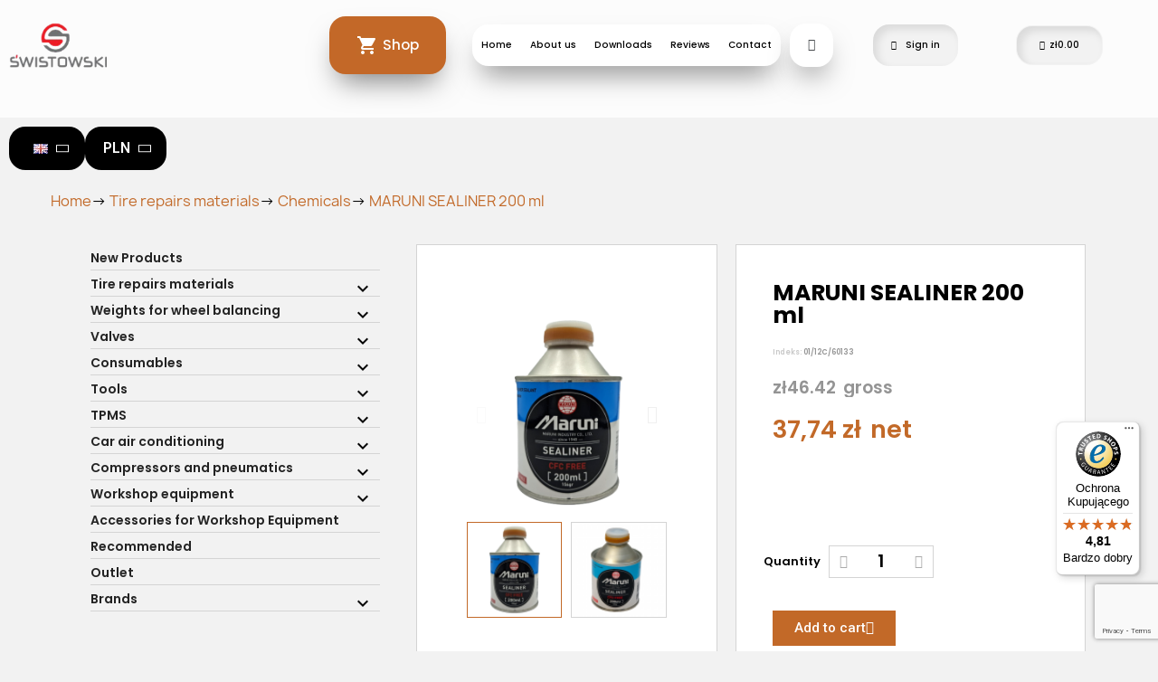

--- FILE ---
content_type: text/html; charset=utf-8
request_url: https://swistowski.pl/en/chemicals/946-plyn-wypelniajacy-maruni-sealiner-cfc-free-200-ml.html
body_size: 24626
content:
<!doctype html>
<html lang="en-US">

<head>
  
    
    <meta charset="utf-8">


    <meta http-equiv="x-ua-compatible" content="ie=edge">



	<link rel="canonical" href="https://swistowski.pl/en/chemicals/946-maruni-sealiner-cfc-free-200-ml.html">
	
    <title>MARUNI SEALINER CFC-FREE 200 ml</title>
    
        
    
    <meta name="description" content="Sealiner - csn 200 ml">
    <meta name="keywords" content="">
                <link rel="canonical" href="https://swistowski.pl/en/chemicals/946-maruni-sealiner-cfc-free-200-ml.html">
        
                    <link rel="alternate" href="https://swistowski.pl/pl/chemia-wulkanizacyjna/946-plyn-wypelniajacy-maruni-sealiner-cfc-free-200-ml.html" hreflang="pl">
                    <link rel="alternate" href="https://swistowski.pl/en/chemicals/946-maruni-sealiner-cfc-free-200-ml.html" hreflang="en-GB">
            

    
        <script type="application/ld+json">
  {
    "@context": "https://schema.org",
    "@type": "Organization",
    "name" : "Świstowski",
    "url" : "https://swistowski.pl/en/",
          "logo": {
        "@type": "ImageObject",
        "url":"https://swistowski.pl/img/logo-1674476875.jpg"
      }
      }
</script>

<script type="application/ld+json">
  {
    "@context": "https://schema.org",
    "@type": "WebPage",
    "isPartOf": {
      "@type": "WebSite",
      "url":  "https://swistowski.pl/en/",
      "name": "Świstowski"
    },
    "name": "MARUNI SEALINER CFC-FREE 200 ml",
    "url":  "https://swistowski.pl/en/chemicals/946-plyn-wypelniajacy-maruni-sealiner-cfc-free-200-ml.html"
  }
</script>


  <script type="application/ld+json">
    {
      "@context": "https://schema.org",
      "@type": "BreadcrumbList",
      "itemListElement": [
                  {
            "@type": "ListItem",
            "position": 1,
            "name": "Home",
            "item": "https://swistowski.pl/en/"
          },                  {
            "@type": "ListItem",
            "position": 2,
            "name": "Tire repairs materials",
            "item": "https://swistowski.pl/en/15-tire-repairs-materials"
          },                  {
            "@type": "ListItem",
            "position": 3,
            "name": "Chemicals",
            "item": "https://swistowski.pl/en/27-chemicals"
          },                  {
            "@type": "ListItem",
            "position": 4,
            "name": "MARUNI SEALINER 200 ml",
            "item": "https://swistowski.pl/en/chemicals/946-maruni-sealiner-cfc-free-200-ml.html"
          }              ]
    }
  </script>
    

    

    
        
    

    
        <meta property="og:title" content="MARUNI SEALINER CFC-FREE 200 ml" />
        <meta property="og:description" content="Sealiner - csn 200 ml" />
        <meta property="og:url" content="https://swistowski.pl/en/chemicals/946-plyn-wypelniajacy-maruni-sealiner-cfc-free-200-ml.html" />
        <meta property="og:site_name" content="Świstowski" />
            



    <meta name="viewport" content="width=device-width, initial-scale=1">



    <link rel="icon" type="image/vnd.microsoft.icon" href="https://swistowski.pl/img/favicon.ico?1705926299">
    <link rel="shortcut icon" type="image/x-icon" href="https://swistowski.pl/img/favicon.ico?1705926299">



    



    	

  <script type="text/javascript">
        var advancedvatmanager = {"admin_ajax_url_advancedvatmanager":"","id_customer":false,"id_customer_field":"customer_address[id_customer]","id_address":false,"vat_number":"customer_address[vat_number]","country_name":"customer_address[id_country]","company":"customer_address[company]","address1":"customer_address[address1]","address2":"customer_address[address2]","postcode":"customer_address[postcode]","city":"customer_address[city]","error_msg":"Error checking VAT number.","PS1770":true,"controller":"product","ajax_url_addressVAT":"https:\/\/swistowski.pl\/en\/module\/advancedvatmanager\/AddressVAT","vat_field":"required","display_with_company":true,"company_validation":false,"company_validation_address":false,"label":"","legend":"","NOTALLOW_CHECKOUT_WITHOUT_VALIDATION":"1","opc_presteamshop_enabled":false,"price_label_exempt":"","product_action_container":"No template found for module advancedvatmanager","VOEC_limit":3000,"disable_cart_nonvoec":"0","dniverificator_module_enabled":false,"valid_countries":["2","3","233","74","76","16","20","86","7","8","9","6","13","26","130","12","138","1","15","36","18","37","191","142","17","10","124"]};
        var blockwishlistController = "https:\/\/swistowski.pl\/en\/module\/blockwishlist\/action";
        var controller = "product";
        var dpdpoland_ajax_uri = "\/modules\/dpdpoland\/dpdpoland.ajax.php";
        var dpdpoland_cart = 0;
        var dpdpoland_id_pudo_carrier = 66;
        var dpdpoland_id_pudo_cod_carrier = 67;
        var dpdpoland_token = "0bf30efe196eb4124b0cda808fbb421759876886";
        var dpdshipping_csrf = "6588691652eb6373108306011fb3d23b";
        var dpdshipping_id_cart = 0;
        var dpdshipping_id_pudo_carrier = "69";
        var dpdshipping_id_pudo_cod_carrier = "70";
        var dpdshipping_iframe_cod_url = "\/\/pudofinder.dpd.com.pl\/widget?key=1ae3418e27627ab52bebdcc1a958fa04&direct_delivery_cod=1&query=";
        var dpdshipping_iframe_url = "\/\/pudofinder.dpd.com.pl\/widget?key=1ae3418e27627ab52bebdcc1a958fa04&&query=";
        var dpdshipping_pickup_get_address_ajax_url = "https:\/\/swistowski.pl\/en\/module\/dpdshipping\/PickupGetAddressAjax";
        var dpdshipping_pickup_is_point_with_cod_ajax_url = "https:\/\/swistowski.pl\/en\/module\/dpdshipping\/PickupIsCodPointAjax";
        var dpdshipping_pickup_save_point_ajax_url = "https:\/\/swistowski.pl\/en\/module\/dpdshipping\/PickupSavePointAjax";
        var dpdshipping_token = "e8ea4166338357eb15f07e5676536c1f6a0c3932";
        var prestashop = {"cart":{"products":[],"totals":{"total":{"type":"total","label":"Total","amount":0,"value":"z\u01420.00"},"total_including_tax":{"type":"total","label":"Total (tax incl.)","amount":0,"value":"z\u01420.00"},"total_excluding_tax":{"type":"total","label":"Total (tax excl.)","amount":0,"value":"z\u01420.00"}},"subtotals":{"products":{"type":"products","label":"Subtotal","amount":0,"value":"z\u01420.00"},"discounts":null,"shipping":{"type":"shipping","label":"Shipping","amount":0,"value":""},"tax":null},"products_count":0,"summary_string":"0 items","vouchers":{"allowed":1,"added":[]},"discounts":[],"minimalPurchase":0,"minimalPurchaseRequired":""},"currency":{"id":1,"name":"Z\u0142oty polski","iso_code":"PLN","iso_code_num":"985","sign":"z\u0142"},"customer":{"lastname":null,"firstname":null,"email":null,"birthday":null,"newsletter":null,"newsletter_date_add":null,"optin":null,"website":null,"company":null,"siret":null,"ape":null,"is_logged":false,"gender":{"type":null,"name":null},"addresses":[]},"language":{"name":"English","iso_code":"en","locale":"en-US","language_code":"en-GB","is_rtl":"0","date_format_lite":"Y-m-d","date_format_full":"Y-m-d H:i:s","id":2},"page":{"title":"","canonical":"https:\/\/swistowski.pl\/en\/chemicals\/946-maruni-sealiner-cfc-free-200-ml.html","meta":{"title":"MARUNI SEALINER CFC-FREE 200 ml","description":"Sealiner - csn 200 ml","keywords":"","robots":"index"},"page_name":"product","body_classes":{"lang-en":true,"lang-rtl":false,"country-PL":true,"currency-PLN":true,"layout-full-width":true,"page-product":true,"tax-display-enabled":true,"page-customer-account":false,"product-id-946":true,"product-MARUNI SEALINER 200 ml":true,"product-id-category-27":true,"product-id-manufacturer-1":true,"product-id-supplier-0":true,"product-available-for-order":true},"admin_notifications":[],"password-policy":{"feedbacks":{"0":"Very weak","1":"Weak","2":"Average","3":"Strong","4":"Very strong","Straight rows of keys are easy to guess":"Straight rows of keys are easy to guess","Short keyboard patterns are easy to guess":"Short keyboard patterns are easy to guess","Use a longer keyboard pattern with more turns":"Use a longer keyboard pattern with more turns","Repeats like \"aaa\" are easy to guess":"Repeats like \"aaa\" are easy to guess","Repeats like \"abcabcabc\" are only slightly harder to guess than \"abc\"":"Repeats like \"abcabcabc\" are only slightly harder to guess than \"abc\"","Sequences like abc or 6543 are easy to guess":"Sequences like \"abc\" or \"6543\" are easy to guess.","Recent years are easy to guess":"Recent years are easy to guess","Dates are often easy to guess":"Dates are often easy to guess","This is a top-10 common password":"This is a top-10 common password","This is a top-100 common password":"This is a top-100 common password","This is a very common password":"This is a very common password","This is similar to a commonly used password":"This is similar to a commonly used password","A word by itself is easy to guess":"A word by itself is easy to guess","Names and surnames by themselves are easy to guess":"Names and surnames by themselves are easy to guess","Common names and surnames are easy to guess":"Common names and surnames are easy to guess","Use a few words, avoid common phrases":"Use a few words, avoid common phrases","No need for symbols, digits, or uppercase letters":"No need for symbols, digits, or uppercase letters","Avoid repeated words and characters":"Avoid repeated words and characters","Avoid sequences":"Avoid sequences","Avoid recent years":"Avoid recent years","Avoid years that are associated with you":"Avoid years that are associated with you","Avoid dates and years that are associated with you":"Avoid dates and years that are associated with you","Capitalization doesn't help very much":"Capitalization doesn't help very much","All-uppercase is almost as easy to guess as all-lowercase":"All-uppercase is almost as easy to guess as all-lowercase","Reversed words aren't much harder to guess":"Reversed words aren't much harder to guess","Predictable substitutions like '@' instead of 'a' don't help very much":"Predictable substitutions like \"@\" instead of \"a\" don't help very much.","Add another word or two. Uncommon words are better.":"Add another word or two. Uncommon words are better."}}},"shop":{"name":"\u015awistowski","logo":"https:\/\/swistowski.pl\/img\/logo-1674476875.jpg","stores_icon":"https:\/\/swistowski.pl\/img\/logo_stores.png","favicon":"https:\/\/swistowski.pl\/img\/favicon.ico"},"core_js_public_path":"\/themes\/","urls":{"base_url":"https:\/\/swistowski.pl\/","current_url":"https:\/\/swistowski.pl\/en\/chemicals\/946-plyn-wypelniajacy-maruni-sealiner-cfc-free-200-ml.html","shop_domain_url":"https:\/\/swistowski.pl","img_ps_url":"https:\/\/swistowski.pl\/img\/","img_cat_url":"https:\/\/swistowski.pl\/img\/c\/","img_lang_url":"https:\/\/swistowski.pl\/img\/l\/","img_prod_url":"https:\/\/swistowski.pl\/img\/p\/","img_manu_url":"https:\/\/swistowski.pl\/img\/m\/","img_sup_url":"https:\/\/swistowski.pl\/img\/su\/","img_ship_url":"https:\/\/swistowski.pl\/img\/s\/","img_store_url":"https:\/\/swistowski.pl\/img\/st\/","img_col_url":"https:\/\/swistowski.pl\/img\/co\/","img_url":"https:\/\/swistowski.pl\/themes\/swistowski\/assets\/img\/","css_url":"https:\/\/swistowski.pl\/themes\/swistowski\/assets\/css\/","js_url":"https:\/\/swistowski.pl\/themes\/swistowski\/assets\/js\/","pic_url":"https:\/\/swistowski.pl\/upload\/","theme_assets":"https:\/\/swistowski.pl\/themes\/swistowski\/assets\/","pages":{"address":"https:\/\/swistowski.pl\/en\/address","addresses":"https:\/\/swistowski.pl\/en\/addresses","authentication":"https:\/\/swistowski.pl\/en\/login","manufacturer":"https:\/\/swistowski.pl\/en\/brands","cart":"https:\/\/swistowski.pl\/en\/cart","category":"https:\/\/swistowski.pl\/en\/index.php?controller=category","cms":"https:\/\/swistowski.pl\/en\/index.php?controller=cms","contact":"https:\/\/swistowski.pl\/en\/contact-us","discount":"https:\/\/swistowski.pl\/en\/discount","guest_tracking":"https:\/\/swistowski.pl\/en\/guest-tracking","history":"https:\/\/swistowski.pl\/en\/order-history","identity":"https:\/\/swistowski.pl\/en\/identity","index":"https:\/\/swistowski.pl\/en\/","my_account":"https:\/\/swistowski.pl\/en\/my-account","order_confirmation":"https:\/\/swistowski.pl\/en\/order-confirmation","order_detail":"https:\/\/swistowski.pl\/en\/index.php?controller=order-detail","order_follow":"https:\/\/swistowski.pl\/en\/order-follow","order":"https:\/\/swistowski.pl\/en\/order","order_return":"https:\/\/swistowski.pl\/en\/index.php?controller=order-return","order_slip":"https:\/\/swistowski.pl\/en\/credit-slip","pagenotfound":"https:\/\/swistowski.pl\/en\/page-not-found","password":"https:\/\/swistowski.pl\/en\/password-recovery","pdf_invoice":"https:\/\/swistowski.pl\/en\/index.php?controller=pdf-invoice","pdf_order_return":"https:\/\/swistowski.pl\/en\/index.php?controller=pdf-order-return","pdf_order_slip":"https:\/\/swistowski.pl\/en\/index.php?controller=pdf-order-slip","prices_drop":"https:\/\/swistowski.pl\/en\/prices-drop","product":"https:\/\/swistowski.pl\/en\/index.php?controller=product","registration":"https:\/\/swistowski.pl\/en\/registration","search":"https:\/\/swistowski.pl\/en\/search","sitemap":"https:\/\/swistowski.pl\/en\/Sitemap","stores":"https:\/\/swistowski.pl\/en\/stores","supplier":"https:\/\/swistowski.pl\/en\/supplier","brands":"https:\/\/swistowski.pl\/en\/brands","register":"https:\/\/swistowski.pl\/en\/registration","order_login":"https:\/\/swistowski.pl\/en\/order?login=1"},"alternative_langs":{"pl":"https:\/\/swistowski.pl\/pl\/chemia-wulkanizacyjna\/946-plyn-wypelniajacy-maruni-sealiner-cfc-free-200-ml.html","en-GB":"https:\/\/swistowski.pl\/en\/chemicals\/946-maruni-sealiner-cfc-free-200-ml.html"},"actions":{"logout":"https:\/\/swistowski.pl\/en\/?mylogout="},"no_picture_image":{"bySize":{"small_default":{"url":"https:\/\/swistowski.pl\/img\/p\/en-default-small_default.jpg","width":98,"height":98},"cart_default":{"url":"https:\/\/swistowski.pl\/img\/p\/en-default-cart_default.jpg","width":125,"height":125},"home_default":{"url":"https:\/\/swistowski.pl\/img\/p\/en-default-home_default.jpg","width":250,"height":250},"medium_default":{"url":"https:\/\/swistowski.pl\/img\/p\/en-default-medium_default.jpg","width":452,"height":452},"large_default":{"url":"https:\/\/swistowski.pl\/img\/p\/en-default-large_default.jpg","width":800,"height":800}},"small":{"url":"https:\/\/swistowski.pl\/img\/p\/en-default-small_default.jpg","width":98,"height":98},"medium":{"url":"https:\/\/swistowski.pl\/img\/p\/en-default-home_default.jpg","width":250,"height":250},"large":{"url":"https:\/\/swistowski.pl\/img\/p\/en-default-large_default.jpg","width":800,"height":800},"legend":""}},"configuration":{"display_taxes_label":true,"display_prices_tax_incl":true,"is_catalog":false,"show_prices":true,"opt_in":{"partner":false},"quantity_discount":{"type":"discount","label":"Unit discount"},"voucher_enabled":1,"return_enabled":0},"field_required":[],"breadcrumb":{"links":[{"title":"Home","url":"https:\/\/swistowski.pl\/en\/"},{"title":"Tire repairs materials","url":"https:\/\/swistowski.pl\/en\/15-tire-repairs-materials"},{"title":"Chemicals","url":"https:\/\/swistowski.pl\/en\/27-chemicals"},{"title":"MARUNI SEALINER 200 ml","url":"https:\/\/swistowski.pl\/en\/chemicals\/946-maruni-sealiner-cfc-free-200-ml.html"}],"count":4},"link":{"protocol_link":"https:\/\/","protocol_content":"https:\/\/"},"time":1768975355,"static_token":"6588691652eb6373108306011fb3d23b","token":"88d503fba71cf31aa8cad12342ebe7dd","debug":false};
        var productsAlreadyTagged = [];
        var psemailsubscription_subscription = "https:\/\/swistowski.pl\/en\/module\/ps_emailsubscription\/subscription";
        var psr_icon_color = "#F19D76";
        var removeFromWishlistUrl = "https:\/\/swistowski.pl\/en\/module\/blockwishlist\/action?action=deleteProductFromWishlist";
        var trustedshopseasyintegration_css = "https:\/\/swistowski.pl\/modules\/trustedshopseasyintegration\/views\/css\/front\/front.1.1.3.css";
        var wishlistAddProductToCartUrl = "https:\/\/swistowski.pl\/en\/module\/blockwishlist\/action?action=addProductToCart";
        var wishlistUrl = "https:\/\/swistowski.pl\/en\/module\/blockwishlist\/view";
      </script>


<!-- Google tag (gtag.js) -->
<script async src="https://www.googletagmanager.com/gtag/js?id=AW-17421170031"></script>
<script>
  window.dataLayer = window.dataLayer || [];
  function gtag(){dataLayer.push(arguments);}
  gtag('js', new Date());

  gtag('config', 'AW-17421170031');
</script>

		<link rel="stylesheet" href="https://swistowski.pl/modules/advancedvatmanager/views/css/front.css" media="all">
		<link rel="stylesheet" href="https://swistowski.pl/themes/swistowski/assets/css/theme.css" media="all">
		<link rel="stylesheet" href="https://swistowski.pl/modules/blockreassurance/views/dist/front.css" media="all">
		<link rel="stylesheet" href="https://swistowski.pl/modules/dpdshipping/views/css/dpdshipping-common.css" media="all">
		<link rel="stylesheet" href="https://swistowski.pl/modules/dpdshipping/views/css/dpdshipping-pudo-default.css" media="all">
		<link rel="stylesheet" href="https://swistowski.pl/modules/dpdpoland/css/pudo-common.css" media="all">
		<link rel="stylesheet" href="https://swistowski.pl/modules/dpdpoland/css/pudo-default.css" media="all">
		<link rel="stylesheet" href="https://swistowski.pl/modules/ps_socialfollow/views/css/ps_socialfollow.css" media="all">
		<link rel="stylesheet" href="https://swistowski.pl/modules/ps_searchbar/ps_searchbar.css" media="all">
		<link rel="stylesheet" href="https://swistowski.pl/modules/x13gpsr/views/css/front.css" media="all">
		<link rel="stylesheet" href="https://swistowski.pl/modules/creativeelements/views/css/frontend.min.css?v=2.5.11.5" media="all">
		<link rel="stylesheet" href="https://swistowski.pl/modules/creativeelements/views/css/ce/4170201.css?v=1759491774" media="all">
		<link rel="stylesheet" href="https://swistowski.pl/modules/creativeelements/views/css/ce/2170201.css?v=1754648232" media="all">
		<link rel="stylesheet" href="https://swistowski.pl/modules/creativeelements/views/css/ce/3170201.css?v=1759209814" media="all">
		<link rel="stylesheet" href="https://fonts.googleapis.com/css?family=Poppins:100,100italic,200,200italic,300,300italic,400,400italic,500,500italic,600,600italic,700,700italic,800,800italic,900,900italic%7CInter:100,100italic,200,200italic,300,300italic,400,400italic,500,500italic,600,600italic,700,700italic,800,800italic,900,900italic&amp;display=swap" media="all">
		<link rel="stylesheet" href="https://swistowski.pl/modules/creativeelements/views/lib/font-awesome/css/font-awesome.min.css?v=4.7-swap" media="all">
		<link rel="stylesheet" href="https://swistowski.pl/modules/creativeelements/views/lib/animations/animations.min.css?v=2.5.11.5" media="all">
		<link rel="stylesheet" href="https://swistowski.pl/modules/creativeelements/views/lib/ceicons/ceicons.min.css?v=2.5.11.5" media="all">
		<link rel="stylesheet" href="https://swistowski.pl/modules/creativeelements/views/css/ce/1-global.css?v=1677593426" media="all">
		<link rel="stylesheet" href="https://fonts.googleapis.com/css?family=Roboto:100,100italic,200,200italic,300,300italic,400,400italic,500,500italic,600,600italic,700,700italic,800,800italic,900,900italic%7CRoboto+Slab:100,100italic,200,200italic,300,300italic,400,400italic,500,500italic,600,600italic,700,700italic,800,800italic,900,900italic&amp;display=swap" media="all">
		<link rel="stylesheet" href="https://swistowski.pl/modules/productcomments/views/css/productcomments.css" media="all">
		<link rel="stylesheet" href="https://swistowski.pl/modules/ets_contactform7/views/css/date.css" media="all">
		<link rel="stylesheet" href="https://swistowski.pl/modules/ets_contactform7/views/css/style.css" media="all">
		<link rel="stylesheet" href="https://swistowski.pl/modules/imoje/assets/css/imoje-front.min.css" media="all">
		<link rel="stylesheet" href="https://swistowski.pl/modules/firmesb2b/firmesb2b.css" media="all">
		<link rel="stylesheet" href="https://swistowski.pl/modules/cudi/views/css/cudi.css" media="all">
		<link rel="stylesheet" href="https://swistowski.pl/themes/swistowski/modules/blockblog/views/css/blog.css" media="all">
		<link rel="stylesheet" href="https://swistowski.pl/modules/blockblog/views/css/font-custom.min.css" media="all">
		<link rel="stylesheet" href="https://swistowski.pl/modules/blockblog/views/css/users.css" media="all">
		<link rel="stylesheet" href="https://swistowski.pl/modules/blockblog/views/css/blog17.css" media="all">
		<link rel="stylesheet" href="https://swistowski.pl/modules/blockblog/views/css/owl.carousel.css" media="all">
		<link rel="stylesheet" href="https://swistowski.pl/modules/blockblog/views/css/owl.theme.default.css" media="all">
		<link rel="stylesheet" href="https://swistowski.pl/modules/blockblog/views/css/prettyPhoto.css" media="all">
		<link rel="stylesheet" href="https://swistowski.pl/js/jquery/ui/themes/base/minified/jquery-ui.min.css" media="all">
		<link rel="stylesheet" href="https://swistowski.pl/js/jquery/plugins/timepicker/jquery-ui-timepicker-addon.css" media="all">
		<link rel="stylesheet" href="https://swistowski.pl/js/jquery/ui/themes/base/minified/jquery.ui.theme.min.css" media="all">
		<link rel="stylesheet" href="https://swistowski.pl/modules/blockwishlist/public/wishlist.css" media="all">
		<link rel="stylesheet" href="https://swistowski.pl/modules/ps_imageslider/css/homeslider.css" media="all">
		<link rel="stylesheet" href="https://swistowski.pl/modules/gm_omniprice/views/css/gm_omniprice.css" media="all">
		<link rel="stylesheet" href="https://swistowski.pl/themes/swistowski/assets/css/custom.css" media="all">
	
		<style>
	/* Start custom CSS for shortcode, class: .elementor-element-400be0d */.elementor-4170201 .elementor-element.elementor-element-400be0d {
    font-size: 10px;
}
.elementor-4170201 .elementor-element.elementor-element-400be0d .gm_omniprice {
    display: block;
     margin: 0;
     text-align: center;
}
.elementor-4170201 .elementor-element.elementor-element-400be0d .gm_omniprice_lowest {
    font-weight: bold;
}/* End custom CSS */
/* Start custom CSS for column, class: .elementor-element-74435bb */.elementor-4170201 .elementor-element.elementor-element-74435bb p{
    margin: 0;
    
}/* End custom CSS */
/* Start custom CSS for ajax-search, class: .elementor-element-64d4cf6 */.elementor-2170201 .elementor-element.elementor-element-64d4cf6 .elementor-search__product:not(:last-child) {
    border-bottom: 1px solid var(--bc-primary);
}/* End custom CSS */
/* Start custom CSS for nav-menu, class: .elementor-element-d2b5b03 */.elementor-2170201 .elementor-element.elementor-element-d2b5b03 .elementor-widget-container{ overflow: hidden }/* End custom CSS */
/* Start custom CSS for nav-menu, class: .elementor-element-cf4e64e */.elementor-2170201 .elementor-element.elementor-element-cf4e64e .elementor-widget-container{ overflow: hidden }/* End custom CSS */
/* Start custom CSS for ajax-search, class: .elementor-element-7dd934f */.elementor-2170201 .elementor-element.elementor-element-7dd934f .elementor-search__product:not(:last-child) {
    border-bottom: 1px solid var(--bc-primary);
}/* End custom CSS */
/* Start custom CSS for column, class: .elementor-element-4537d8e */.elementor-2170201 .elementor-element.elementor-element-4537d8e {
    position: absolute;
    left: 0;
    top: 0;
    width: min-content;
}/* End custom CSS */
/* Start custom CSS for section, class: .elementor-element-aeff1b2 */.elementor-2170201 .elementor-element.elementor-element-aeff1b2 {
    position: relative;
    margin-top: 30px;
}/* End custom CSS */
/* Start custom CSS for text-editor, class: .elementor-element-862a86c */.elementor-3170201 .elementor-element.elementor-element-862a86c p { margin: 0;}/* End custom CSS */
/* Start custom CSS for text-editor, class: .elementor-element-c152c0d */.elementor-3170201 .elementor-element.elementor-element-c152c0d p { margin: 0;}/* End custom CSS */
/* Start custom CSS for text-editor, class: .elementor-element-0882cf0 */.elementor-3170201 .elementor-element.elementor-element-0882cf0 a {
    color: var(--fc-black);
    text-decoration: underline;
}
.elementor-3170201 .elementor-element.elementor-element-0882cf0 a:hover {
    color: var(--fc-primary);
}/* End custom CSS */
/* Start custom CSS for ps-widget-module, class: .elementor-element-5cc72df */.elementor-3170201 .elementor-element.elementor-element-5cc72df .h3 {
    font-family: var(--ff-default);
    font-weight: 400;
    font-size: 12px;
    text-transform: none;
}
.elementor-3170201 .elementor-element.elementor-element-5cc72df ul {
    list-style-type: disc;
    padding-left: 30px;
}
.elementor-3170201 .elementor-element.elementor-element-5cc72df a {
    font-family: var(--ff-default);
    font-weight: 400;
    font-size: 12px;
    color: var(--fc-black);
    text-decoration: underline;
    padding: 0.5em 0;
    display: block;
}
.elementor-3170201 .elementor-element.elementor-element-5cc72df ul li:hover {
    color: var(--fc-primary);
}
.elementor-3170201 .elementor-element.elementor-element-5cc72df ul li:hover a {
    color: currentColor;
}/* End custom CSS */
	</style>
	


	<script>
			var ceFrontendConfig = {"environmentMode":{"edit":false,"wpPreview":false},"is_rtl":false,"breakpoints":{"xs":0,"sm":480,"md":768,"lg":1025,"xl":1440,"xxl":1600},"version":"2.5.11.5","urls":{"assets":"\/modules\/creativeelements\/views\/"},"productQuickView":0,"settings":{"page":[],"general":{"elementor_global_image_lightbox":"1","elementor_enable_lightbox_in_editor":"yes","elementor_lightbox_enable_counter":"yes","elementor_lightbox_enable_zoom":"yes","elementor_lightbox_title_src":"title","elementor_lightbox_description_src":"caption"}},"post":{"id":"946030201","title":"MARUNI SEALINER 200 ml","excerpt":""}};
		</script>
        <link rel="preload" href="/modules/creativeelements/views/lib/ceicons/fonts/ceicons.woff2?fj664s"
            as="font" type="font/woff2" crossorigin>
                <link rel="preload" href="/modules/creativeelements/views/lib/font-awesome/fonts/fontawesome-webfont.woff2?v=4.7.0"
            as="font" type="font/woff2" crossorigin>
        <!--CE-JS-->


    <script type="text/javascript">
var url_basic_ets ='https://swistowski.pl/';
var link_contact_ets ='https://swistowski.pl/en/module/ets_contactform7/contact';
</script><style>
  :root {
    --x13gpsr-color-link: #24b9d7;
    --x13gpsr-color-tab: #24b9d7;
  }
</style>



<!-- Module Blog PRO for PrestaShop -->

<script type="text/javascript">
    var ajax_url_blockblog = 'https://swistowski.pl/en/module/blockblog/ajax?token=2c1a0e578aaa5047e4539288f5ac206af677f9f1';

        var slider_effect_blockblog = 'light_rounded';
    var gallery_autoplay_blockblog = 1;
    var gallery_speed_blockblog = 3000;
    
</script>








<style type="text/css">

    .button.button-small-blockblog{
        background: #c26928 none repeat scroll 0 0;
        border-color: #c26928;
        border-radius:5px;
    }

    .button.button-small-blockblog:hover{
        background: #6e3b17 none repeat scroll 0 0;
        border-color: #6e3b17;
    }

    .button.button-small-blockblog span, .button.button-small-blockblog b{
         border: 1px solid #c26928;
     }

    .button.button-small-blockblog span:hover, .button.button-small-blockblog b:hover{
        border: 1px solid #6e3b17;
    }

    .button-mini-blockblog, .button_mini_custom{
        background-color: #c26928;
        border-radius:5px;
    }

    .button-mini-blockblog:hover, .button_mini_custom:hover{background-color: #6e3b17;}

</style>



<!-- Module Blog PRO for PrestaShop -->







    <!-- Smartsupp Live Chat script --> <script type="text/javascript"> var _smartsupp = _smartsupp || {}; _smartsupp.key = '42f543cecc295fed2208db45d715616c5a5ed9fd'; window.smartsupp||(function(d) { var s,c,o=smartsupp=function(){ o._.push(arguments)};o._=[]; s=d.getElementsByTagName('script')[0];c=d.createElement('script'); c.type='text/javascript';c.charset='utf-8';c.async=true; c.src='https://www.smartsuppchat.com/loader.js?';s.parentNode.insertBefore(c,s); })(document); </script> <noscript> Powered by <a href=“https://www.smartsupp.com” target=“_blank”>Smartsupp</a></noscript>


<!-- Meta Pixel Code -->
<script>
!function(f,b,e,v,n,t,s)
{if(f.fbq)return;n=f.fbq=function(){n.callMethod?
n.callMethod.apply(n,arguments):n.queue.push(arguments)};
if(!f._fbq)f._fbq=n;n.push=n;n.loaded=!0;n.version='2.0';
n.queue=[];t=b.createElement(e);t.async=!0;
t.src=v;s=b.getElementsByTagName(e)[0];
s.parentNode.insertBefore(t,s)}(window, document,'script',
'https://connect.facebook.net/en_US/fbevents.js');
fbq('init', '1225240045963985');
fbq('track', 'PageView');
</script>
<noscript><img height="1" width="1" style="display:none"
src="https://www.facebook.com/tr?id=1225240045963985&ev=PageView&noscript=1"
/></noscript>
<!-- End Meta Pixel Code -->


<!-- Google Tag Manager -->
<script>
(function(w,d,s,l,i){w[l]=w[l]||[];w[l].push({'gtm.start':
new Date().getTime(),event:'gtm.js'});var f=d.getElementsByTagName(s)[0],
j=d.createElement(s),dl=l!='dataLayer'?'&l='+l:'';j.async=true;j.src=
'https://www.googletagmanager.com/gtm.js?id='+i+dl;f.parentNode.insertBefore(j,f);
})(window,document,'script','dataLayer','GTM-W2CQ23T');
</script>
<!-- End Google Tag Manager -->
<!-- google-site-verification -->
<meta name="google-site-verification" content="zxMeEGjofNF4YnME7ljJU2AJMkKOGnu0yIet4T2Xje8" />
<!-- google-site-verification -->
<!-- Begin eTrusted bootstrap tag -->

<script src="https://integrations.etrusted.com/applications/widget.js/v2" async defer></script>

<!-- End eTrusted bootstrap tag -->
  
	<script type="application/ld+json">
{
	"@context": "https://schema.org/",
	"@type": "Product",
	"name": "MARUNI SEALINER 200 ml",
	"description": "Sealiner - csn 200 ml",
	"category": "Chemicals",
	"image" :"https://swistowski.pl/2832-home_default/maruni-sealiner-cfc-free-200-ml.jpg",
	"sku": "01/12C/60133",
	"mpn": "01/12C/60133",
	"gtin13": "4907388010927",
	"brand": {
		"@type": "Brand",
		"name": "Maruni"
	},
	"weight": {
			"@context": "https://schema.org",
			"@type": "QuantitativeValue",
			"value": "0.230000",
			"unitCode": "kg"
	},
	"offers": {
		"@type": "Offer",
		"priceCurrency": "PLN",
		"name": "MARUNI SEALINER 200 ml",
		"price": "46.42",
		"url": "https://swistowski.pl/en/chemicals/946-maruni-sealiner-cfc-free-200-ml.html",
		"priceValidUntil": "2026-02-05",
			"image": ["https://swistowski.pl/2832-large_default/maruni-sealiner-cfc-free-200-ml.jpg","https://swistowski.pl/237-large_default/maruni-sealiner-cfc-free-200-ml.jpg"],
			"sku": "01/12C/60133",
		"mpn": "01/12C/60133",
			"gtin13": "4907388010927",
				"availability": "https://schema.org/InStock",
		"seller": {
			"@type": "Organization",
			"name": "Świstowski"
		}
	},
	"url": "https://swistowski.pl/en/chemicals/946-maruni-sealiner-cfc-free-200-ml.html"
}
</script>
	<meta property="og:type" content="product">
				<meta property="og:image" content="https://swistowski.pl/2832-large_default/maruni-sealiner-cfc-free-200-ml.jpg">
				<meta property="product:pretax_price:amount" content="37.74">
		<meta property="product:pretax_price:currency" content="PLN">
		<meta property="product:price:amount" content="46.42">
		<meta property="product:price:currency" content="PLN">
				<meta property="product:weight:value" content="0.230000">
		<meta property="product:weight:units" content="kg">
		
</head>

<body id="product" class="lang-en country-pl currency-pln layout-full-width page-product tax-display-enabled product-id-946 product-maruni-sealiner-200-ml product-id-category-27 product-id-manufacturer-1 product-id-supplier-0 product-available-for-order elementor-page elementor-page-946030201 ce-theme ce-theme-4 both-columns">

<!-- Google Tag Manager (noscript) -->
<noscript>
  <iframe src="https://www.googletagmanager.com/ns.html?id=GTM-W2CQ23T"
  height="0" width="0" style="display:none;visibility:hidden"></iframe>
</noscript>
<!-- End Google Tag Manager (noscript) -->

  
  
    
  

  <main>
    <div id="scrollTop"></div>
    
          

    <header id="header">
      
        	        <div data-elementor-type="header" data-elementor-id="2170201" class="elementor elementor-2170201" data-elementor-settings="[]">
            <div class="elementor-section-wrap">        <section class="elementor-element elementor-element-5795d7c elementor-hidden-desktop elementor-section-boxed elementor-section-height-default elementor-section-height-default elementor-section elementor-top-section" data-id="5795d7c" data-element_type="section">
                            <div class="elementor-container elementor-column-gap-default">
                            <div class="elementor-row">
                <div class="elementor-element elementor-element-249d3aa elementor-column elementor-col-100 elementor-top-column" data-id="249d3aa" data-element_type="column">
            <div class="elementor-column-wrap elementor-element-populated">
                <div class="elementor-widget-wrap">
                <section class="elementor-element elementor-element-9a5579d elementor-section-full_width elementor-section-height-default elementor-section-height-default elementor-section elementor-inner-section" data-id="9a5579d" data-element_type="section">
                            <div class="elementor-container elementor-column-gap-no">
                            <div class="elementor-row">
                <div class="elementor-element elementor-element-945e5f7 elementor-column elementor-col-20 elementor-inner-column" data-id="945e5f7" data-element_type="column">
            <div class="elementor-column-wrap elementor-element-populated">
                <div class="elementor-widget-wrap">
                <div class="elementor-element elementor-element-704a82e elementor-widget elementor-widget-image" data-id="704a82e" data-element_type="widget" data-widget_type="image.default">
        <div class="elementor-widget-container">        <div class="elementor-image">
                            <a href="/" data-elementor-open-lightbox>
                    <img src="/img/cms/small-logo.png" loading="lazy" alt="" width="103" height="63">                    </a>
                                </div>
        </div>        </div>
                        </div>
            </div>
        </div>
                <div class="elementor-element elementor-element-4f6bea6 elementor-column elementor-col-20 elementor-inner-column" data-id="4f6bea6" data-element_type="column">
            <div class="elementor-column-wrap elementor-element-populated">
                <div class="elementor-widget-wrap">
                <div class="elementor-element elementor-element-1fb7bd5 elementor-widget-tablet__width-auto elementor-widget elementor-widget-sign-in elementor-widget-nav-menu" data-id="1fb7bd5" data-element_type="widget" data-settings="{&quot;layout&quot;:&quot;horizontal&quot;,&quot;show_submenu_on&quot;:&quot;hover&quot;}" data-widget_type="sign-in.default">
        <div class="elementor-widget-container">        <nav class="elementor-sign-in elementor-nav--main elementor-nav__container elementor-nav--layout-horizontal e--pointer-underline e--animation-fade">        <ul id="usermenu-1fb7bd5" class="elementor-nav">
                    <li class="menu-item menu-item-type-account menu-item-account-0">
                <a class="elementor-item" href="https://swistowski.pl/en/my-account">
                                    <i class="fa fa-user-o"></i>
                                                                </a>
                            </li>
                </ul>
        </nav>
        </div>        </div>
                        </div>
            </div>
        </div>
                <div class="elementor-element elementor-element-49661de elementor-column elementor-col-20 elementor-inner-column" data-id="49661de" data-element_type="column">
            <div class="elementor-column-wrap elementor-element-populated">
                <div class="elementor-widget-wrap">
                <div class="elementor-element elementor-element-64d4cf6 elementor-search--skin-topbar elementor-widget__width-auto elementor-widget elementor-widget-ajax-search" data-id="64d4cf6" data-element_type="widget" data-settings="{&quot;skin&quot;:&quot;topbar&quot;,&quot;list_limit&quot;:4,&quot;show_image&quot;:&quot;yes&quot;,&quot;show_category&quot;:&quot;yes&quot;}" data-widget_type="ajax-search.default">
        <div class="elementor-widget-container">        <form class="elementor-search" role="search"
            action="https://swistowski.pl/en/search" method="get">
                            <div class="elementor-search__toggle">
                <i class="ceicon-search-glint" aria-hidden="true"></i>
                <span class="elementor-screen-only">Search</span>
            </div>
                    <div class="elementor-search__container">
                            <div class="elementor-search__label">Czego szukasz?</div>
                <div class="elementor-search__input-wrapper">
                            <input placeholder="Szukaj..." class="elementor-search__input" type="search" name="s" value="">
                <div class="elementor-search__icon elementor-search__clear"><i class="ceicon-close"></i></div>
                            </div>
                <div class="dialog-lightbox-close-button dialog-close-button">
                    <i class="ceicon-close" aria-hidden="true"></i>
                    <span class="elementor-screen-only">Close</span>
                </div>
                        </div>
        </form>
        </div>        </div>
                        </div>
            </div>
        </div>
                <div class="elementor-element elementor-element-bb1d538 elementor-column elementor-col-20 elementor-inner-column" data-id="bb1d538" data-element_type="column">
            <div class="elementor-column-wrap elementor-element-populated">
                <div class="elementor-widget-wrap">
                <div class="elementor-element elementor-element-6441ad8 elementor-cart--items-indicator-none elementor-cart--align-icon-left elementor-cart--show-subtotal-yes elementor-widget elementor-widget-shopping-cart" data-id="6441ad8" data-element_type="widget" data-settings="{&quot;action_show_modal&quot;:&quot;yes&quot;,&quot;modal_url&quot;:&quot;https:\/\/swistowski.pl\/en\/module\/creativeelements\/ajax&quot;}" data-widget_type="shopping-cart.default">
        <div class="elementor-widget-container">        <div class="elementor-cart__wrapper">
                        <div class="elementor-cart__toggle elementor-button-wrapper">
                <a href="//swistowski.pl/en/cart?action=show" class="elementor-button elementor-size-sm elementor-cart-hidden">
                    <span class="elementor-button-icon" data-counter="0">
                        <i class="ceicon-trolley-bold" aria-hidden="true"></i>
                        <span class="elementor-screen-only">Shopping Cart</span>
                    </span>
                    <span class="elementor-button-text">zł0.00</span>
                </a>
            </div>
        </div>
        </div>        </div>
                        </div>
            </div>
        </div>
                <div class="elementor-element elementor-element-01e3299 elementor-column elementor-col-20 elementor-inner-column" data-id="01e3299" data-element_type="column">
            <div class="elementor-column-wrap elementor-element-populated">
                <div class="elementor-widget-wrap">
                <div class="elementor-element elementor-element-d2b5b03 elementor-widget__width-auto elementor-nav--stretch elementor-nav--dropdown-tablet elementor-nav--text-align-aside elementor-nav--toggle elementor-nav--burger elementor-widget elementor-widget-nav-menu" data-id="d2b5b03" data-element_type="widget" data-settings="{&quot;full_width&quot;:&quot;stretch&quot;,&quot;layout&quot;:&quot;horizontal&quot;,&quot;show_submenu_on&quot;:&quot;hover&quot;,&quot;animation_dropdown&quot;:&quot;toggle&quot;,&quot;toggle&quot;:&quot;burger&quot;}" data-widget_type="nav-menu.default">
        <div class="elementor-widget-container">            <nav class="elementor-nav-menu elementor-nav--main elementor-nav__container elementor-nav--layout-horizontal e--pointer-underline e--animation-fade">        <ul id="menu-1-d2b5b03" class="elementor-nav">
                    <li class="menu-item menu-item-type-link menu-item-lnk-home">
                <a class="elementor-item" href="/">
                    Home                                </a>
                            </li>
                    <li class="menu-item menu-item-type-cms-page menu-item-cms-page-6">
                <a class="elementor-item" href="https://swistowski.pl/en/content/6-about-us">
                    About us                                </a>
                            </li>
                    <li class="menu-item menu-item-type-link menu-item-lnk-shop">
                <a class="elementor-item" href="/en/2-shop">
                    Shop                                </a>
                            </li>
                    <li class="menu-item menu-item-type-link menu-item-lnk-experts-advise">
                <a class="elementor-item" href="/blog/c-experts-advise">
                    Experts advise                                </a>
                            </li>
                    <li class="menu-item menu-item-type-cms-page menu-item-cms-page-10">
                <a class="elementor-item" href="https://swistowski.pl/en/content/10-service">
                    Service                                </a>
                            </li>
                    <li class="menu-item menu-item-type-cms-page menu-item-cms-page-11">
                <a class="elementor-item" href="https://swistowski.pl/en/content/11-downloads">
                    Downloads                                </a>
                            </li>
                    <li class="menu-item menu-item-type-cms-page menu-item-cms-page-12">
                <a class="elementor-item" href="https://swistowski.pl/en/content/12-Reviews">
                    Reviews                                </a>
                            </li>
                    <li class="menu-item menu-item-type-cms-page menu-item-cms-page-13">
                <a class="elementor-item" href="https://swistowski.pl/en/content/13-contact">
                    Contact                                </a>
                            </li>
                </ul>
        </nav>
                    <div class="elementor-menu-toggle">
            <i class="fa" aria-hidden="true"></i>
            <span class="elementor-screen-only">Menu</span>
        </div>
        <nav class="elementor-nav--dropdown elementor-nav__container">        <ul id="menu-2-d2b5b03" class="elementor-nav">
                    <li class="menu-item menu-item-type-link menu-item-lnk-home">
                <a class="elementor-item" href="/">
                    Home                                </a>
                            </li>
                    <li class="menu-item menu-item-type-cms-page menu-item-cms-page-6">
                <a class="elementor-item" href="https://swistowski.pl/en/content/6-about-us">
                    About us                                </a>
                            </li>
                    <li class="menu-item menu-item-type-link menu-item-lnk-shop">
                <a class="elementor-item" href="/en/2-shop">
                    Shop                                </a>
                            </li>
                    <li class="menu-item menu-item-type-link menu-item-lnk-experts-advise">
                <a class="elementor-item" href="/blog/c-experts-advise">
                    Experts advise                                </a>
                            </li>
                    <li class="menu-item menu-item-type-cms-page menu-item-cms-page-10">
                <a class="elementor-item" href="https://swistowski.pl/en/content/10-service">
                    Service                                </a>
                            </li>
                    <li class="menu-item menu-item-type-cms-page menu-item-cms-page-11">
                <a class="elementor-item" href="https://swistowski.pl/en/content/11-downloads">
                    Downloads                                </a>
                            </li>
                    <li class="menu-item menu-item-type-cms-page menu-item-cms-page-12">
                <a class="elementor-item" href="https://swistowski.pl/en/content/12-Reviews">
                    Reviews                                </a>
                            </li>
                    <li class="menu-item menu-item-type-cms-page menu-item-cms-page-13">
                <a class="elementor-item" href="https://swistowski.pl/en/content/13-contact">
                    Contact                                </a>
                            </li>
                </ul>
        </nav>
        </div>        </div>
                        </div>
            </div>
        </div>
                        </div>
            </div>
        </section>
                        </div>
            </div>
        </div>
                        </div>
            </div>
        </section>
                <section class="elementor-element elementor-element-1e8bdf6 elementor-section-full_width elementor-section-content-top elementor-hidden-tablet elementor-hidden-phone elementor-section-height-default elementor-section-height-default elementor-section elementor-top-section" data-id="1e8bdf6" data-element_type="section">
                            <div class="elementor-container elementor-column-gap-default">
                            <div class="elementor-row">
                <div class="elementor-element elementor-element-b0d43a2 elementor-column elementor-col-33 elementor-top-column" data-id="b0d43a2" data-element_type="column">
            <div class="elementor-column-wrap elementor-element-populated">
                <div class="elementor-widget-wrap">
                <div class="elementor-element elementor-element-6fab65b elementor-widget elementor-widget-theme-site-logo elementor-widget-image" data-id="6fab65b" data-element_type="widget" id="light-logo" data-widget_type="theme-site-logo.default">
        <div class="elementor-widget-container">        <div class="elementor-image">
                            <a href="/" data-elementor-open-lightbox>
                    <img src="/img/logo-1674476875.jpg" loading="lazy" alt="">                    </a>
                                </div>
        </div>        </div>
                <div class="elementor-element elementor-element-39f9389 hidden elementor-widget elementor-widget-image" data-id="39f9389" data-element_type="widget" id="dark-logo" data-widget_type="image.default">
        <div class="elementor-widget-container">        <div class="elementor-image">
                            <a href="/" data-elementor-open-lightbox>
                    <img src="/img/cms/logo-dark.png" loading="lazy" alt="" width="155" height="71">                    </a>
                                </div>
        </div>        </div>
                        </div>
            </div>
        </div>
                <div class="elementor-element elementor-element-e544919 elementor-column elementor-col-33 elementor-top-column" data-id="e544919" data-element_type="column">
            <div class="elementor-column-wrap elementor-element-populated">
                <div class="elementor-widget-wrap">
                <div class="elementor-element elementor-element-cf4e64e elementor-widget__width-auto elementor-nav--stretch elementor-nav--dropdown-tablet elementor-nav--text-align-aside elementor-nav--toggle elementor-nav--burger elementor-widget elementor-widget-nav-menu" data-id="cf4e64e" data-element_type="widget" data-settings="{&quot;full_width&quot;:&quot;stretch&quot;,&quot;layout&quot;:&quot;horizontal&quot;,&quot;show_submenu_on&quot;:&quot;hover&quot;,&quot;animation_dropdown&quot;:&quot;toggle&quot;,&quot;toggle&quot;:&quot;burger&quot;}" data-widget_type="nav-menu.default">
        <div class="elementor-widget-container">            <nav class="elementor-nav-menu elementor-nav--main elementor-nav__container elementor-nav--layout-horizontal e--pointer-underline e--animation-fade">        <ul id="menu-1-cf4e64e" class="elementor-nav">
                    <li class="menu-item menu-item-type-link menu-item-lnk-home">
                <a class="elementor-item" href="/">
                    Home                                </a>
                            </li>
                    <li class="menu-item menu-item-type-cms-page menu-item-cms-page-6">
                <a class="elementor-item" href="https://swistowski.pl/en/content/6-about-us">
                    About us                                </a>
                            </li>
                    <li class="menu-item menu-item-type-link menu-item-lnk-shop">
                <a class="elementor-item" href="/en/2-shop">
                    Shop                                </a>
                            </li>
                    <li class="menu-item menu-item-type-link menu-item-lnk-experts-advise">
                <a class="elementor-item" href="/blog/c-experts-advise">
                    Experts advise                                </a>
                            </li>
                    <li class="menu-item menu-item-type-cms-page menu-item-cms-page-10">
                <a class="elementor-item" href="https://swistowski.pl/en/content/10-service">
                    Service                                </a>
                            </li>
                    <li class="menu-item menu-item-type-cms-page menu-item-cms-page-11">
                <a class="elementor-item" href="https://swistowski.pl/en/content/11-downloads">
                    Downloads                                </a>
                            </li>
                    <li class="menu-item menu-item-type-cms-page menu-item-cms-page-12">
                <a class="elementor-item" href="https://swistowski.pl/en/content/12-Reviews">
                    Reviews                                </a>
                            </li>
                    <li class="menu-item menu-item-type-cms-page menu-item-cms-page-13">
                <a class="elementor-item" href="https://swistowski.pl/en/content/13-contact">
                    Contact                                </a>
                            </li>
                </ul>
        </nav>
                    <div class="elementor-menu-toggle">
            <i class="fa" aria-hidden="true"></i>
            <span class="elementor-screen-only">Menu</span>
        </div>
        <nav class="elementor-nav--dropdown elementor-nav__container">        <ul id="menu-2-cf4e64e" class="elementor-nav">
                    <li class="menu-item menu-item-type-link menu-item-lnk-home">
                <a class="elementor-item" href="/">
                    Home                                </a>
                            </li>
                    <li class="menu-item menu-item-type-cms-page menu-item-cms-page-6">
                <a class="elementor-item" href="https://swistowski.pl/en/content/6-about-us">
                    About us                                </a>
                            </li>
                    <li class="menu-item menu-item-type-link menu-item-lnk-shop">
                <a class="elementor-item" href="/en/2-shop">
                    Shop                                </a>
                            </li>
                    <li class="menu-item menu-item-type-link menu-item-lnk-experts-advise">
                <a class="elementor-item" href="/blog/c-experts-advise">
                    Experts advise                                </a>
                            </li>
                    <li class="menu-item menu-item-type-cms-page menu-item-cms-page-10">
                <a class="elementor-item" href="https://swistowski.pl/en/content/10-service">
                    Service                                </a>
                            </li>
                    <li class="menu-item menu-item-type-cms-page menu-item-cms-page-11">
                <a class="elementor-item" href="https://swistowski.pl/en/content/11-downloads">
                    Downloads                                </a>
                            </li>
                    <li class="menu-item menu-item-type-cms-page menu-item-cms-page-12">
                <a class="elementor-item" href="https://swistowski.pl/en/content/12-Reviews">
                    Reviews                                </a>
                            </li>
                    <li class="menu-item menu-item-type-cms-page menu-item-cms-page-13">
                <a class="elementor-item" href="https://swistowski.pl/en/content/13-contact">
                    Contact                                </a>
                            </li>
                </ul>
        </nav>
        </div>        </div>
                        </div>
            </div>
        </div>
                <div class="elementor-element elementor-element-6622b25 elementor-column elementor-col-33 elementor-top-column" data-id="6622b25" data-element_type="column">
            <div class="elementor-column-wrap elementor-element-populated">
                <div class="elementor-widget-wrap">
                <section class="elementor-element elementor-element-28026df elementor-section-boxed elementor-section-height-default elementor-section-height-default elementor-section elementor-inner-section" data-id="28026df" data-element_type="section">
                            <div class="elementor-container elementor-column-gap-default">
                            <div class="elementor-row">
                <div class="elementor-element elementor-element-64991e5 elementor-column elementor-col-33 elementor-inner-column" data-id="64991e5" data-element_type="column">
            <div class="elementor-column-wrap elementor-element-populated">
                <div class="elementor-widget-wrap">
                <div class="elementor-element elementor-element-7dd934f elementor-search--skin-topbar elementor-widget__width-auto elementor-widget elementor-widget-ajax-search" data-id="7dd934f" data-element_type="widget" data-settings="{&quot;skin&quot;:&quot;topbar&quot;,&quot;list_limit&quot;:4,&quot;show_image&quot;:&quot;yes&quot;,&quot;show_category&quot;:&quot;yes&quot;}" data-widget_type="ajax-search.default">
        <div class="elementor-widget-container">        <form class="elementor-search" role="search"
            action="https://swistowski.pl/en/search" method="get">
                            <div class="elementor-search__toggle">
                <i class="ceicon-search-glint" aria-hidden="true"></i>
                <span class="elementor-screen-only">Search</span>
            </div>
                    <div class="elementor-search__container">
                            <div class="elementor-search__label">What are you looking for?</div>
                <div class="elementor-search__input-wrapper">
                            <input placeholder="Search..." class="elementor-search__input" type="search" name="s" value="">
                <div class="elementor-search__icon elementor-search__clear"><i class="ceicon-close"></i></div>
                            </div>
                <div class="dialog-lightbox-close-button dialog-close-button">
                    <i class="ceicon-close" aria-hidden="true"></i>
                    <span class="elementor-screen-only">Close</span>
                </div>
                        </div>
        </form>
        </div>        </div>
                        </div>
            </div>
        </div>
                <div class="elementor-element elementor-element-8fcf0b8 elementor-column elementor-col-33 elementor-inner-column" data-id="8fcf0b8" data-element_type="column">
            <div class="elementor-column-wrap elementor-element-populated">
                <div class="elementor-widget-wrap">
                <div class="elementor-element elementor-element-0b723a5 elementor-widget elementor-widget-sign-in elementor-widget-nav-menu" data-id="0b723a5" data-element_type="widget" data-settings="{&quot;layout&quot;:&quot;horizontal&quot;,&quot;show_submenu_on&quot;:&quot;hover&quot;}" data-widget_type="sign-in.default">
        <div class="elementor-widget-container">        <nav class="elementor-sign-in elementor-nav--main elementor-nav__container elementor-nav--layout-horizontal e--pointer-underline e--animation-fade">        <ul id="usermenu-0b723a5" class="elementor-nav">
                    <li class="menu-item menu-item-type-account menu-item-account-0">
                <a class="elementor-item" href="https://swistowski.pl/en/my-account">
                                    <i class="fa fa-user-o"></i>
                                                    <span>Sign in</span>
                                                </a>
                            </li>
                </ul>
        </nav>
        </div>        </div>
                        </div>
            </div>
        </div>
                <div class="elementor-element elementor-element-5041af7 elementor-column elementor-col-33 elementor-inner-column" data-id="5041af7" data-element_type="column">
            <div class="elementor-column-wrap elementor-element-populated">
                <div class="elementor-widget-wrap">
                <div class="elementor-element elementor-element-e25482a elementor-cart--items-indicator-none elementor-cart--align-icon-left elementor-cart--show-subtotal-yes elementor-widget elementor-widget-shopping-cart" data-id="e25482a" data-element_type="widget" data-settings="{&quot;action_show_modal&quot;:&quot;yes&quot;,&quot;modal_url&quot;:&quot;https:\/\/swistowski.pl\/en\/module\/creativeelements\/ajax&quot;}" data-widget_type="shopping-cart.default">
        <div class="elementor-widget-container">        <div class="elementor-cart__wrapper">
                        <div class="elementor-cart__toggle elementor-button-wrapper">
                <a href="//swistowski.pl/en/cart?action=show" class="elementor-button elementor-size-sm elementor-cart-hidden">
                    <span class="elementor-button-icon" data-counter="0">
                        <i class="ceicon-trolley-bold" aria-hidden="true"></i>
                        <span class="elementor-screen-only">Shopping Cart</span>
                    </span>
                    <span class="elementor-button-text">zł0.00</span>
                </a>
            </div>
        </div>
        </div>        </div>
                        </div>
            </div>
        </div>
                        </div>
            </div>
        </section>
                        </div>
            </div>
        </div>
                        </div>
            </div>
        </section>
                <div class="elementor-element elementor-element-aeff1b2 elementor-section-full_width elementor-section-height-default elementor-section-height-default elementor-section elementor-top-section" data-id="aeff1b2" data-element_type="section">
                            <div class="elementor-container elementor-column-gap-default">
                            <div class="elementor-row">
                <div class="elementor-element elementor-element-4537d8e elementor-column elementor-col-100 elementor-top-column" data-id="4537d8e" data-element_type="column">
            <div class="elementor-column-wrap elementor-element-populated">
                <div class="elementor-widget-wrap">
                <section class="elementor-element elementor-element-3717bbb elementor-section-full_width elementor-section-height-default elementor-section-height-default elementor-section elementor-inner-section" data-id="3717bbb" data-element_type="section">
                            <div class="elementor-container elementor-column-gap-default">
                            <div class="elementor-row">
                <div class="elementor-element elementor-element-aa34773 elementor-column elementor-col-100 elementor-inner-column" data-id="aa34773" data-element_type="column">
            <div class="elementor-column-wrap elementor-element-populated">
                <div class="elementor-widget-wrap">
                <div class="elementor-element elementor-element-cdfd3f9 elementor-nav--active elementor-widget__width-auto elementor-widget elementor-widget-language-selector elementor-widget-nav-menu" data-id="cdfd3f9" data-element_type="widget" data-settings="{&quot;layout&quot;:&quot;vertical&quot;,&quot;align_submenu&quot;:&quot;right&quot;,&quot;show_submenu_on&quot;:&quot;click&quot;}" data-widget_type="language-selector.default">
        <div class="elementor-widget-container">        <nav class="elementor-langs elementor-nav--main elementor-nav__container elementor-nav--layout-vertical e--pointer-background e--animation-fade">        <ul id="selector-cdfd3f9" class="elementor-nav sm-vertical">
                    <li class="menu-item menu-item-type-lang menu-item-lang-2 menu-item-has-children">
                <a class="elementor-item" href="javascript:;">
                                    <img class="elementor-langs__flag" src="/img/l/2.jpg" alt="en" width="16" height="11">
                                                                                    <span class="sub-arrow fa fa-caret-down"></span>
                                </a>
                        <ul class="sub-menu elementor-nav--dropdown">
                    <li class="menu-item menu-item-type-lang menu-item-lang-1">
                <a class="elementor-sub-item" href="https://swistowski.pl/pl/chemia-wulkanizacyjna/946-plyn-wypelniajacy-maruni-sealiner-cfc-free-200-ml.html">
                                    <img class="elementor-langs__flag" src="/img/l/1.jpg" alt="pl" width="16" height="11">
                                                                                </a>
                            </li>
                    <li class="menu-item menu-item-type-lang menu-item-lang-2 current-menu-item">
                <a class="elementor-sub-item elementor-item-active" href="https://swistowski.pl/en/chemicals/946-maruni-sealiner-cfc-free-200-ml.html">
                                    <img class="elementor-langs__flag" src="/img/l/2.jpg" alt="en" width="16" height="11">
                                                                                </a>
                            </li>
                </ul>
                    </li>
                </ul>
        </nav>
        </div>        </div>
                        </div>
            </div>
        </div>
                        </div>
            </div>
        </section>
                <section class="elementor-element elementor-element-07841f4 elementor-section-full_width elementor-section-height-default elementor-section-height-default elementor-section elementor-inner-section" data-id="07841f4" data-element_type="section">
                            <div class="elementor-container elementor-column-gap-default">
                            <div class="elementor-row">
                <div class="elementor-element elementor-element-256ed7c elementor-column elementor-col-100 elementor-inner-column" data-id="256ed7c" data-element_type="column">
            <div class="elementor-column-wrap elementor-element-populated">
                <div class="elementor-widget-wrap">
                <div class="elementor-element elementor-element-1e34520 elementor-nav--active elementor-widget__width-auto elementor-widget elementor-widget-currency-selector elementor-widget-nav-menu" data-id="1e34520" data-element_type="widget" data-settings="{&quot;layout&quot;:&quot;vertical&quot;,&quot;align_submenu&quot;:&quot;right&quot;,&quot;show_submenu_on&quot;:&quot;click&quot;}" data-widget_type="currency-selector.default">
        <div class="elementor-widget-container">        <nav class="elementor-currencies elementor-nav--main elementor-nav__container elementor-nav--layout-vertical e--pointer-background e--animation-fade">        <ul id="selector-1e34520" class="elementor-nav sm-vertical">
                    <li class="menu-item menu-item-type-lang menu-item-currency-1 menu-item-has-children">
                <a class="elementor-item" href="javascript:;">
                                                    <span class="elementor-currencies__code">PLN</span>
                                                                    <span class="sub-arrow fa fa-caret-down"></span>
                                </a>
                        <ul class="sub-menu elementor-nav--dropdown">
                    <li class="menu-item menu-item-type-lang menu-item-currency-3">
                <a class="elementor-sub-item" href="/en/chemicals/946-plyn-wypelniajacy-maruni-sealiner-cfc-free-200-ml.html?SubmitCurrency=1&amp;id_currency=3">
                                                    <span class="elementor-currencies__code">EUR</span>
                                                                </a>
                            </li>
                    <li class="menu-item menu-item-type-lang menu-item-currency-1 current-menu-item">
                <a class="elementor-sub-item elementor-item-active" href="/en/chemicals/946-plyn-wypelniajacy-maruni-sealiner-cfc-free-200-ml.html?SubmitCurrency=1&amp;id_currency=1">
                                                    <span class="elementor-currencies__code">PLN</span>
                                                                </a>
                            </li>
                </ul>
                    </li>
                </ul>
        </nav>
        </div>        </div>
                        </div>
            </div>
        </div>
                        </div>
            </div>
        </section>
                <section class="elementor-element elementor-element-fa896e2 elementor-section-full_width elementor-section-height-default elementor-section-height-default elementor-section elementor-inner-section" data-id="fa896e2" data-element_type="section">
                            <div class="elementor-container elementor-column-gap-default">
                            <div class="elementor-row">
                <div class="elementor-element elementor-element-dae8476 elementor-column elementor-col-100 elementor-inner-column" data-id="dae8476" data-element_type="column">
            <div class="elementor-column-wrap elementor-element-populated">
                <div class="elementor-widget-wrap">
                <div class="elementor-element elementor-element-b3e8132 elementor-widget elementor-widget-button" data-id="b3e8132" data-element_type="widget" id="mobile-sklep-button" data-widget_type="button.default">
        <div class="elementor-widget-container">        <div class="elementor-button-wrapper">
            <a href="https://swistowski.pl/en/2-e-shop" class="elementor-button-link elementor-button elementor-size-sm" role="button">
                <span class="elementor-button-content-wrapper">
                                    <span class="elementor-button-icon elementor-align-icon-left">
                        <i class="fa fa-shopping-cart" aria-hidden="true"></i>
                    </span>
                                    <span class="elementor-button-text">Shop</span>
                </span>
            </a>
        </div>
        </div>        </div>
                        </div>
            </div>
        </div>
                        </div>
            </div>
        </section>
                        </div>
            </div>
        </div>
                        </div>
            </div>
        </div>
        </div>
        </div>
        
      
    </header>

    <section id="wrapper layout-both-columns">
      
        
<aside id="notifications">
  <div class="container">
    
    
    
      </div>
</aside>
      


      
      <div class="container-full-width wrapped-container">
                  <div class="top">
            <div class="category-header">
              
                <nav data-depth="4" class="breadcrumb hidden-sm-down">
    <ol itemscope itemtype="http://schema.org/BreadcrumbList">
        
                            
                    <li itemprop="itemListElement" itemscope itemtype="http://schema.org/ListItem">
                        <a itemprop="item" href="https://swistowski.pl/en/" title="Home">
                            <span itemprop="name">Home</span>
                        </a>
                        <meta itemprop="position" content="1">
                    </li>
                
                            
                    <li itemprop="itemListElement" itemscope itemtype="http://schema.org/ListItem">
                        <a itemprop="item" href="https://swistowski.pl/en/15-tire-repairs-materials" title="Tire repairs materials">
                            <span itemprop="name">Tire repairs materials</span>
                        </a>
                        <meta itemprop="position" content="2">
                    </li>
                
                            
                    <li itemprop="itemListElement" itemscope itemtype="http://schema.org/ListItem">
                        <a itemprop="item" href="https://swistowski.pl/en/27-chemicals" title="Chemicals">
                            <span itemprop="name">Chemicals</span>
                        </a>
                        <meta itemprop="position" content="3">
                    </li>
                
                            
                    <li itemprop="itemListElement" itemscope itemtype="http://schema.org/ListItem">
                        <a itemprop="item" href="https://swistowski.pl/en/chemicals/946-maruni-sealiner-cfc-free-200-ml.html" title="MARUNI SEALINER 200 ml">
                            <span itemprop="name">MARUNI SEALINER 200 ml</span>
                        </a>
                        <meta itemprop="position" content="4">
                    </li>
                
                    
    </ol>
</nav>              
            </div>
          </div>
                

        
  <div id="content-wrapper" class="js-content-wrapper">
    
    
	<section id="content" style="max-width: none">
		<form id="add-to-cart-or-refresh" action="https://swistowski.pl/en/cart" method="post" style="display:none">
			<input type="hidden" name="token" value="6588691652eb6373108306011fb3d23b">
			<input type="hidden" name="id_product" value="946" id="product_page_product_id">
			<input type="hidden" name="id_customization" value="0" id="product_customization_id">
			<input type="hidden" name="qty" value="1" id="quantity_wanted"
				data-stock="256" data-allow-oosp="0">
			<input type="submit" class="ce-add-to-cart" data-button-action="add-to-cart">
		</form>
		        <div data-elementor-type="product" data-elementor-id="4170201" class="elementor elementor-4170201" data-elementor-settings="[]">
            <div class="elementor-section-wrap">        <section class="elementor-element elementor-element-58ca1d48 elementor-section-boxed elementor-section-height-default elementor-section-height-default elementor-section elementor-top-section" data-id="58ca1d48" data-element_type="section">
                            <div class="elementor-container elementor-column-gap-default">
                            <div class="elementor-row">
                <div class="elementor-element elementor-element-51cdc0aa elementor-column elementor-col-33 elementor-top-column" data-id="51cdc0aa" data-element_type="column">
            <div class="elementor-column-wrap elementor-element-populated">
                <div class="elementor-widget-wrap">
                <div class="elementor-element elementor-element-51cb5a93 elementor-widget elementor-widget-category-tree" data-id="51cb5a93" data-element_type="widget" data-widget_type="category-tree.default">
        <div class="elementor-widget-container">

<div class="block-categories">
	<div id="toggle-category-tree" style="text-align: center; margin: 20px 0 10px;"><span>Choose category <span class="sub-arrow fa fa-caret-down"></span></div>
            <div class="category-top-menu">
                            
    <ul class="category-sub-menu" id="accordion" data-category="Shop"><li data-depth="0"><a href="https://swistowski.pl/en/232-nowosci" data-category="232" ><h2>New Products</h2></a></li><li data-depth="0"><a href="https://swistowski.pl/en/15-tire-repairs-materials" data-category="15" ><h2>Tire repairs materials</h2></a><div class="navbar-toggler collapse-icons collapsed" data-toggle="collapse" data-target="#exCollapsingNavbar15" aria-controls="exCollapsingNavbar15" aria-expanded="false"><i class="material-icons add">expand_more</i><i class="material-icons remove">expand_less</i></div><div class="collapse" id="exCollapsingNavbar15" data-parent="#accordion">
    <ul class="category-sub-menu" id="accordion" data-category=""><li data-depth="1"><a class="category-sub-link" href="https://swistowski.pl/en/24-patches-for-inner-tubes" data-category="24" ><h3>Patches for inner tubes</h3></a></li><li data-depth="1"><a class="category-sub-link" href="https://swistowski.pl/en/25-universal-patches-for-tires" data-category="25" ><h3>Patches for tires</h3></a></li><li data-depth="1"><a class="category-sub-link" href="https://swistowski.pl/en/231-latki-ev" data-category="231" ><h3>EV repair materials</h3></a></li><li data-depth="1"><a class="category-sub-link" href="https://swistowski.pl/en/27-chemicals" data-category="27" ><h3>Chemicals</h3></a></li><li data-depth="1"><a class="category-sub-link" href="https://swistowski.pl/en/43-plugs-and-strings" data-category="43" ><h3>Plugs and strings</h3></a></li><li data-depth="1"><a class="category-sub-link" href="https://swistowski.pl/en/240-sznury" data-category="240" ><h3>Strings VALKASEAL</h3></a></li><li data-depth="1"><a class="category-sub-link" href="https://swistowski.pl/en/55-repair-kits-for-tires-and-inner-tubes" data-category="55" ><h3>Repair kits for tires and inner tubes</h3></a></li><li data-depth="1"><a class="category-sub-link" href="https://swistowski.pl/en/223-patches-without-boxes" data-category="223" ><h3>Patches without boxes</h3></a></li></ul></div></li><li data-depth="0"><a href="https://swistowski.pl/en/16-weights-for-wheel-balancing" data-category="16" ><h2>Weights for wheel balancing</h2></a><div class="navbar-toggler collapse-icons collapsed" data-toggle="collapse" data-target="#exCollapsingNavbar16" aria-controls="exCollapsingNavbar16" aria-expanded="false"><i class="material-icons add">expand_more</i><i class="material-icons remove">expand_less</i></div><div class="collapse" id="exCollapsingNavbar16" data-parent="#accordion">
    <ul class="category-sub-menu" id="accordion" data-category=""><li data-depth="1"><a class="category-sub-link" href="https://swistowski.pl/en/36-clip-on-weights-for-steel-wheels" data-category="36" ><h3>Clip-on weights for steel wheels</h3></a></li><li data-depth="1"><a class="category-sub-link" href="https://swistowski.pl/en/37-clip-on-weights-for-aluminium-wheels" data-category="37" ><h3>Clip-on weights for aluminium wheels</h3></a></li><li data-depth="1"><a class="category-sub-link" href="https://swistowski.pl/en/38-adhesive-weights" data-category="38" ><h3>Adhesive weights</h3></a></li><li data-depth="1"><a class="category-sub-link" href="https://swistowski.pl/en/227-ciezarki-motocyklowe" data-category="227" ><h3>Motorcycle Wheel Weights</h3></a></li><li data-depth="1"><a class="category-sub-link" href="https://swistowski.pl/en/228-ciezarki-do-kol-ciezarowych" data-category="228" ><h3>Truck Wheel Weights</h3></a></li><li data-depth="1"><a class="category-sub-link" href="https://swistowski.pl/en/41-balancing-beads" data-category="41" ><h3>Balancing beads</h3></a></li></ul></div></li><li data-depth="0"><a href="https://swistowski.pl/en/71-valves" data-category="71" ><h2>Valves</h2></a><div class="navbar-toggler collapse-icons collapsed" data-toggle="collapse" data-target="#exCollapsingNavbar71" aria-controls="exCollapsingNavbar71" aria-expanded="false"><i class="material-icons add">expand_more</i><i class="material-icons remove">expand_less</i></div><div class="collapse" id="exCollapsingNavbar71" data-parent="#accordion">
    <ul class="category-sub-menu" id="accordion" data-category=""><li data-depth="1"><a class="category-sub-link" href="https://swistowski.pl/en/44-valves-for-passenger-and-delivery-wheels" data-category="44" ><h3>Valves for passenger and delivery wheels</h3></a></li><li data-depth="1"><a class="category-sub-link" href="https://swistowski.pl/en/45-valves-for-truck-wheels" data-category="45" ><h3>Valves for truck wheels</h3></a></li><li data-depth="1"><a class="category-sub-link" href="https://swistowski.pl/en/46-valves-for-motorcycle-wheels" data-category="46" ><h3>Valves for motorcycle wheels</h3></a></li><li data-depth="1"><a class="category-sub-link" href="https://swistowski.pl/en/47-valves-for-agricultural-wheels-and-otr" data-category="47" ><h3>Valves for agricultural wheels and OTR</h3></a></li><li data-depth="1"><a class="category-sub-link" href="https://swistowski.pl/en/48-accessories" data-category="48" ><h3>Accessories</h3></a></li></ul></div></li><li data-depth="0"><a href="https://swistowski.pl/en/17-consumables" data-category="17" ><h2>Consumables</h2></a><div class="navbar-toggler collapse-icons collapsed" data-toggle="collapse" data-target="#exCollapsingNavbar17" aria-controls="exCollapsingNavbar17" aria-expanded="false"><i class="material-icons add">expand_more</i><i class="material-icons remove">expand_less</i></div><div class="collapse" id="exCollapsingNavbar17" data-parent="#accordion">
    <ul class="category-sub-menu" id="accordion" data-category=""><li data-depth="1"><a class="category-sub-link" href="https://swistowski.pl/en/131-rekawice" data-category="131" ><h3>Gloves</h3></a></li><li data-depth="1"><a class="category-sub-link" href="https://swistowski.pl/en/49-chalk-for-tires" data-category="49" ><h3>Chalk for tires</h3></a></li><li data-depth="1"><a class="category-sub-link" href="https://swistowski.pl/en/50-assembly-paste" data-category="50" ><h3>Assembly paste</h3></a></li><li data-depth="1"><a class="category-sub-link" href="https://swistowski.pl/en/51-chemical-products" data-category="51" ><h3>Chemical products</h3></a></li><li data-depth="1"><a class="category-sub-link" href="https://swistowski.pl/en/53-ohs-articles" data-category="53" ><h3>OHS articles</h3></a></li><li data-depth="1"><a class="category-sub-link" href="https://swistowski.pl/en/238-wskazniki" data-category="238" ><h3>Indicators</h3></a></li></ul></div></li><li data-depth="0"><a href="https://swistowski.pl/en/18-tools" data-category="18" ><h2>Tools</h2></a><div class="navbar-toggler collapse-icons collapsed" data-toggle="collapse" data-target="#exCollapsingNavbar18" aria-controls="exCollapsingNavbar18" aria-expanded="false"><i class="material-icons add">expand_more</i><i class="material-icons remove">expand_less</i></div><div class="collapse" id="exCollapsingNavbar18" data-parent="#accordion">
    <ul class="category-sub-menu" id="accordion" data-category=""><li data-depth="1"><a class="category-sub-link" href="https://swistowski.pl/en/56-pneumatic-wrenches" data-category="56" ><h3>Pneumatic wrenches</h3></a></li><li data-depth="1"><a class="category-sub-link" href="https://swistowski.pl/en/269-klucze-pneumatyczne-akumulatorowe" data-category="269" ><h3>Klucze pneumatyczne akumulatorowe</h3></a></li><li data-depth="1"><a class="category-sub-link" href="https://swistowski.pl/en/57-impact-sockets" data-category="57" ><h3>Impact sockets</h3></a></li><li data-depth="1"><a class="category-sub-link" href="https://swistowski.pl/en/58-hand-tools" data-category="58" ><h3>Hand tools</h3></a></li><li data-depth="1"><a class="category-sub-link" href="https://swistowski.pl/en/59-inflating-tires" data-category="59" ><h3>Inflating tires</h3></a></li><li data-depth="1"><a class="category-sub-link" href="https://swistowski.pl/en/149-pokretla-i-przedluzki" data-category="149" ><h3>Knobs and Extensions</h3></a></li><li data-depth="1"><a class="category-sub-link" href="https://swistowski.pl/en/60-regrooving" data-category="60" ><h3>Regrooving</h3></a></li><li data-depth="1"><a class="category-sub-link" href="https://swistowski.pl/en/134-brushes-and-grinding-wheels" data-category="134" ><h3>Brushes and grinding wheels</h3></a></li><li data-depth="1"><a class="category-sub-link" href="https://swistowski.pl/en/229-akcesoria-warsztatowe" data-category="229" ><h3>Workshop Accessories</h3></a></li><li data-depth="1"><a class="category-sub-link" href="https://swistowski.pl/en/230-sruby-i-nakretki-kol" data-category="230" ><h3>Wheel Bolts and Nuts</h3></a></li></ul></div></li><li data-depth="0"><a href="https://swistowski.pl/en/19-tpms" data-category="19" ><h2>TPMS</h2></a><div class="navbar-toggler collapse-icons collapsed" data-toggle="collapse" data-target="#exCollapsingNavbar19" aria-controls="exCollapsingNavbar19" aria-expanded="false"><i class="material-icons add">expand_more</i><i class="material-icons remove">expand_less</i></div><div class="collapse" id="exCollapsingNavbar19" data-parent="#accordion">
    <ul class="category-sub-menu" id="accordion" data-category=""><li data-depth="1"><a class="category-sub-link" href="https://swistowski.pl/en/61-pressure-sensors" data-category="61" ><h3>Pressure sensors</h3></a></li><li data-depth="1"><a class="category-sub-link" href="https://swistowski.pl/en/72-dedicated-sensors" data-category="72" ><h3>Dedicated sensors</h3></a></li><li data-depth="1"><a class="category-sub-link" href="https://swistowski.pl/en/62-diagnostic-devices-and-tools" data-category="62" ><h3>Diagnostic devices and tools</h3></a></li><li data-depth="1"><a class="category-sub-link" href="https://swistowski.pl/en/63-valves-and-service-kits" data-category="63" ><h3>Valves and service kits</h3></a></li><li data-depth="1"><a class="category-sub-link" href="https://swistowski.pl/en/226-tpms-do-ciezarowych" data-category="226" ><h3>TPMS for Trucks</h3></a></li><li data-depth="1"><a class="category-sub-link" href="https://swistowski.pl/en/233-aktualizacje-urzadzen-tpms" data-category="233" ><h3>TPMS Device Updates</h3></a></li><li data-depth="1"><a class="category-sub-link" href="https://swistowski.pl/en/234-akcesoria-tpms" data-category="234" ><h3>TPMS Accessories</h3></a></li></ul></div></li><li data-depth="0"><a href="https://swistowski.pl/en/20-car-air-conditioning" data-category="20" ><h2>Car air conditioning</h2></a><div class="navbar-toggler collapse-icons collapsed" data-toggle="collapse" data-target="#exCollapsingNavbar20" aria-controls="exCollapsingNavbar20" aria-expanded="false"><i class="material-icons add">expand_more</i><i class="material-icons remove">expand_less</i></div><div class="collapse" id="exCollapsingNavbar20" data-parent="#accordion">
    <ul class="category-sub-menu" id="accordion" data-category=""><li data-depth="1"><a class="category-sub-link" href="https://swistowski.pl/en/66-air-conditioning-equipment" data-category="66" ><h3>Air conditioning equipment</h3></a></li><li data-depth="1"><a class="category-sub-link" href="https://swistowski.pl/en/67-chemicals-used-in-air-conditioning" data-category="67" ><h3>Chemicals used in air conditioning</h3></a></li><li data-depth="1"><a class="category-sub-link" href="https://swistowski.pl/en/68-tools" data-category="68" ><h3>Tools</h3></a></li><li data-depth="1"><a class="category-sub-link" href="https://swistowski.pl/en/74-service-sets" data-category="74" ><h3>Service sets</h3></a></li></ul></div></li><li data-depth="0"><a href="https://swistowski.pl/en/21-compressors-and-pneumatics" data-category="21" ><h2>Compressors and pneumatics</h2></a><div class="navbar-toggler collapse-icons collapsed" data-toggle="collapse" data-target="#exCollapsingNavbar21" aria-controls="exCollapsingNavbar21" aria-expanded="false"><i class="material-icons add">expand_more</i><i class="material-icons remove">expand_less</i></div><div class="collapse" id="exCollapsingNavbar21" data-parent="#accordion">
    <ul class="category-sub-menu" id="accordion" data-category=""><li data-depth="1"><a class="category-sub-link" href="https://swistowski.pl/en/64-compressors" data-category="64" ><h3>Compressors</h3></a></li><li data-depth="1"><a class="category-sub-link" href="https://swistowski.pl/en/65-pneumatic-tools" data-category="65" ><h3>Pneumatic tools</h3></a></li><li data-depth="1"><a class="category-sub-link" href="https://swistowski.pl/en/77-air-preparation-units" data-category="77" ><h3>Air preparation units</h3></a></li><li data-depth="1"><a class="category-sub-link" href="https://swistowski.pl/en/78-pneumatic-accessories" data-category="78" ><h3>Pneumatic accessories</h3></a></li></ul></div></li><li data-depth="0"><a href="https://swistowski.pl/en/22-workshop-equipment" data-category="22" ><h2>Workshop equipment</h2></a><div class="navbar-toggler collapse-icons collapsed" data-toggle="collapse" data-target="#exCollapsingNavbar22" aria-controls="exCollapsingNavbar22" aria-expanded="false"><i class="material-icons add">expand_more</i><i class="material-icons remove">expand_less</i></div><div class="collapse" id="exCollapsingNavbar22" data-parent="#accordion">
    <ul class="category-sub-menu" id="accordion" data-category=""><li data-depth="1"><a class="category-sub-link" href="https://swistowski.pl/en/29-tire-changers" data-category="29" ><h3>Tire changers</h3></a></li><li data-depth="1"><a class="category-sub-link" href="https://swistowski.pl/en/31-wheel-balancers" data-category="31" ><h3>Wheel balancers</h3></a></li><li data-depth="1"><a class="category-sub-link" href="https://swistowski.pl/en/33-lifts" data-category="33" ><h3>Lifts</h3></a></li><li data-depth="1"><a class="category-sub-link" href="https://swistowski.pl/en/76-other-devices" data-category="76" ><h3>Other devices</h3></a></li><li data-depth="1"><a class="category-sub-link" href="https://swistowski.pl/en/222-machines-available-in-stock" data-category="222" ><h3>Machines available in stock</h3></a></li></ul></div></li><li data-depth="0"><a href="https://swistowski.pl/en/225-akcesoria-do-urzadzen-warsztatowych" data-category="225" ><h2>Accessories for Workshop Equipment</h2></a></li><li data-depth="0"><a href="https://swistowski.pl/en/213-recommended" data-category="213" ><h2>Recommended</h2></a></li><li data-depth="0"><a href="https://swistowski.pl/en/206-outlet" data-category="206" ><h2>Outlet</h2></a></li><li data-depth="0"><a href="https://swistowski.pl/en/235-marki" data-category="235" ><h2>Brands</h2></a><div class="navbar-toggler collapse-icons collapsed" data-toggle="collapse" data-target="#exCollapsingNavbar235" aria-controls="exCollapsingNavbar235" aria-expanded="false"><i class="material-icons add">expand_more</i><i class="material-icons remove">expand_less</i></div><div class="collapse" id="exCollapsingNavbar235" data-parent="#accordion">
    <ul class="category-sub-menu" id="accordion" data-category=""><li data-depth="1"><a class="category-sub-link" href="https://swistowski.pl/en/239-smart" data-category="239" ><h3>SMART</h3></a></li><li data-depth="1"><a class="category-sub-link" href="https://swistowski.pl/en/236-maruni" data-category="236" ><h3>Maruni</h3></a></li><li data-depth="1"><a class="category-sub-link" href="https://swistowski.pl/en/237-pcl" data-category="237" ><h3>PCL</h3></a></li><li data-depth="1"><a class="category-sub-link" href="https://swistowski.pl/en/250-teco" data-category="250" ><h3>TECO</h3></a></li><li data-depth="1"><a class="category-sub-link" href="https://swistowski.pl/en/243-cemb" data-category="243" ><h3>CEMB</h3></a></li><li data-depth="1"><a class="category-sub-link" href="https://swistowski.pl/en/244-eppco" data-category="244" ><h3>EPPCO</h3></a></li><li data-depth="1"><a class="category-sub-link" href="https://swistowski.pl/en/255-kuken" data-category="255" ><h3>KUKEN</h3></a></li><li data-depth="1"><a class="category-sub-link" href="https://swistowski.pl/en/261-schrader" data-category="261" ><h3>Schrader</h3></a></li><li data-depth="1"><a class="category-sub-link" href="https://swistowski.pl/en/253-wonder" data-category="253" ><h3>Wonder</h3></a></li><li data-depth="1"><a class="category-sub-link" href="https://swistowski.pl/en/249-hofmann" data-category="249" ><h3>HOFMANN</h3></a></li><li data-depth="1"><a class="category-sub-link" href="https://swistowski.pl/en/256-perfect-equipment" data-category="256" ><h3>Perfect Equipment</h3></a></li><li data-depth="1"><a class="category-sub-link" href="https://swistowski.pl/en/246-gentilin" data-category="246" ><h3>Gentilin</h3></a></li><li data-depth="1"><a class="category-sub-link" href="https://swistowski.pl/en/241-ateq" data-category="241" ><h3>ATEQ</h3></a></li><li data-depth="1"><a class="category-sub-link" href="https://swistowski.pl/en/242-autel" data-category="242" ><h3>AUTEL</h3></a></li><li data-depth="1"><a class="category-sub-link" href="https://swistowski.pl/en/245-gaither" data-category="245" ><h3>Gaither</h3></a></li><li data-depth="1"><a class="category-sub-link" href="https://swistowski.pl/en/247-grippaz" data-category="247" ><h3>Grippaz</h3></a></li><li data-depth="1"><a class="category-sub-link" href="https://swistowski.pl/en/248-hamaton" data-category="248" ><h3>Hamaton</h3></a></li><li data-depth="1"><a class="category-sub-link" href="https://swistowski.pl/en/251-tyresure" data-category="251" ><h3>Tyresure</h3></a></li><li data-depth="1"><a class="category-sub-link" href="https://swistowski.pl/en/252-winntec" data-category="252" ><h3>Winntec</h3></a></li><li data-depth="1"><a class="category-sub-link" href="https://swistowski.pl/en/254-italmatic" data-category="254" ><h3>Italmatic</h3></a></li><li data-depth="1"><a class="category-sub-link" href="https://swistowski.pl/en/257-pneu-service-pso" data-category="257" ><h3>Pneu Service PSO</h3></a></li><li data-depth="1"><a class="category-sub-link" href="https://swistowski.pl/en/258-raidex" data-category="258" ><h3>Raidex</h3></a></li><li data-depth="1"><a class="category-sub-link" href="https://swistowski.pl/en/259-rectus" data-category="259" ><h3>Rectus</h3></a></li><li data-depth="1"><a class="category-sub-link" href="https://swistowski.pl/en/260-sarveshwari" data-category="260" ><h3>Sarveshwari</h3></a></li><li data-depth="1"><a class="category-sub-link" href="https://swistowski.pl/en/262-aligator" data-category="262" ><h3>Aligator</h3></a></li><li data-depth="1"><a class="category-sub-link" href="https://swistowski.pl/en/263-bh-sens" data-category="263" ><h3>BH SENS</h3></a></li><li data-depth="1"><a class="category-sub-link" href="https://swistowski.pl/en/264-hoegert" data-category="264" ><h3>Högert</h3></a></li><li data-depth="1"><a class="category-sub-link" href="https://swistowski.pl/en/265-huzair" data-category="265" ><h3>HUZAIR</h3></a></li><li data-depth="1"><a class="category-sub-link" href="https://swistowski.pl/en/266-snit" data-category="266" ><h3>SNIT</h3></a></li><li data-depth="1"><a class="category-sub-link" href="https://swistowski.pl/en/267-mercator" data-category="267" ><h3>MERCATOR</h3></a></li><li data-depth="1"><a class="category-sub-link" href="https://swistowski.pl/en/268-isc-systems" data-category="268" ><h3>ISC systems</h3></a></li><li data-depth="1"><a class="category-sub-link" href="https://swistowski.pl/en/270-nuair" data-category="270" ><h3>NUAIR</h3></a></li></ul></div></li></ul>
                    </div>
    </div></div>        </div>
                        </div>
            </div>
        </div>
                <div class="elementor-element elementor-element-684bce2f elementor-column elementor-col-66 elementor-top-column" data-id="684bce2f" data-element_type="column">
            <div class="elementor-column-wrap elementor-element-populated">
                <div class="elementor-widget-wrap">
                <section class="elementor-element elementor-element-4a3a9a4a elementor-section-full_width elementor-section-height-default elementor-section-height-default elementor-section elementor-inner-section" data-id="4a3a9a4a" data-element_type="section">
                            <div class="elementor-container elementor-column-gap-wider">
                            <div class="elementor-row">
                <div class="elementor-element elementor-element-14c68ea2 elementor-column elementor-col-50 elementor-inner-column" data-id="14c68ea2" data-element_type="column">
            <div class="elementor-column-wrap elementor-element-populated">
                <div class="elementor-widget-wrap">
                <div class="elementor-element elementor-element-fdc19a2 ce-product-badges--inline elementor-widget elementor-widget-product-badges elementor-overflow-hidden" data-id="fdc19a2" data-element_type="widget" data-widget_type="product-badges.default">
                </div>
                <div class="elementor-element elementor-element-a65a907 elementor-skin-slideshow elementor-position-bottom elementor-arrows-yes elementor-widget elementor-widget-product-images" data-id="a65a907" data-element_type="widget" data-settings="{&quot;slides_per_view&quot;:&quot;2&quot;,&quot;autoplay&quot;:&quot;yes&quot;,&quot;skin&quot;:&quot;slideshow&quot;,&quot;effect&quot;:&quot;slide&quot;,&quot;position&quot;:&quot;bottom&quot;,&quot;show_arrows&quot;:&quot;yes&quot;,&quot;speed&quot;:500,&quot;autoplay_speed&quot;:5000,&quot;pause_on_interaction&quot;:&quot;yes&quot;,&quot;thumb_space_between&quot;:{&quot;unit&quot;:&quot;px&quot;,&quot;size&quot;:10,&quot;sizes&quot;:[]},&quot;thumb_space_between_tablet&quot;:{&quot;unit&quot;:&quot;px&quot;,&quot;size&quot;:10,&quot;sizes&quot;:[]},&quot;thumb_space_between_mobile&quot;:{&quot;unit&quot;:&quot;px&quot;,&quot;size&quot;:10,&quot;sizes&quot;:[]}}" data-widget_type="product-images.default">
        <div class="elementor-widget-container">        <div class="elementor-swiper">
            <div class="elementor-main-swiper swiper-container">
                <div class="swiper-wrapper">
                                    <div class="swiper-slide">
                                            <a href="/img/p/2/8/3/2/2832.jpg" class="swiper-zoom-container" data-swiper-zoom="1.5" data-elementor-lightbox-slideshow="a65a907" data-elementor-lightbox-index="0">
                            <img class="elementor-carousel-image" src="https://swistowski.pl/2832-home_default/maruni-sealiner-cfc-free-200-ml.jpg" alt="">
                                                </a>
                                        </div>
                                    <div class="swiper-slide">
                                            <a href="/img/p/2/3/7/237.jpg" class="swiper-zoom-container" data-swiper-zoom="1.5" data-elementor-lightbox-slideshow="a65a907" data-elementor-lightbox-index="1">
                            <img class="elementor-carousel-image" src="https://swistowski.pl/237-home_default/maruni-sealiner-cfc-free-200-ml.jpg" alt="">
                                                </a>
                                        </div>
                                </div>
                                        <div class="elementor-swiper-button elementor-swiper-button-prev">
                    <i class="ceicon-chevron-left" aria-hidden="true"></i>
                    <span class="elementor-screen-only">Previous</span>
                </div>
                <div class="elementor-swiper-button elementor-swiper-button-next">
                    <i class="ceicon-chevron-right" aria-hidden="true"></i>
                    <span class="elementor-screen-only">Next</span>
                </div>
                        </div>
        </div>
                    <div class="elementor-swiper">
                <div class="elementor-thumbnails-swiper swiper-container">
                    <div class="swiper-wrapper">
                                            <div class="swiper-slide">
                                                    <a href="/img/p/2/8/3/2/2832.jpg" data-elementor-lightbox-slideshow="a65a907" data-elementor-lightbox-index="0">
                                <img class="elementor-carousel-image" src="https://swistowski.pl/2832-small_default/maruni-sealiner-cfc-free-200-ml.jpg" alt="">
                            </a>
                                                </div>
                                            <div class="swiper-slide">
                                                    <a href="/img/p/2/3/7/237.jpg" data-elementor-lightbox-slideshow="a65a907" data-elementor-lightbox-index="1">
                                <img class="elementor-carousel-image" src="https://swistowski.pl/237-small_default/maruni-sealiner-cfc-free-200-ml.jpg" alt="">
                            </a>
                                                </div>
                                        </div>
                </div>
            </div>
        </div>        </div>
                        </div>
            </div>
        </div>
                <div class="elementor-element elementor-element-6ec0f486 elementor-column elementor-col-50 elementor-inner-column" data-id="6ec0f486" data-element_type="column">
            <div class="elementor-column-wrap elementor-element-populated">
                <div class="elementor-widget-wrap">
                <section class="elementor-element elementor-element-296b8f1 elementor-section-boxed elementor-section-height-default elementor-section-height-default elementor-section elementor-inner-section" data-id="296b8f1" data-element_type="section">
                            <div class="elementor-container elementor-column-gap-default">
                            <div class="elementor-row">
                <div class="elementor-element elementor-element-4abc3527 elementor-column elementor-col-100 elementor-inner-column" data-id="4abc3527" data-element_type="column">
            <div class="elementor-column-wrap elementor-element-populated">
                <div class="elementor-widget-wrap">
                <div class="elementor-element elementor-element-4640cd6d elementor-widget elementor-widget-product-name elementor-widget-heading" data-id="4640cd6d" data-element_type="widget" data-widget_type="product-name.default">
        <div class="elementor-widget-container"><h1 class="ce-product-name elementor-heading-title elementor-size-default">MARUNI SEALINER 200 ml</h1></div>        </div>
                        </div>
            </div>
        </div>
                        </div>
            </div>
        </section>
                <section class="elementor-element elementor-element-27ccb7f8 elementor-section-boxed elementor-section-height-default elementor-section-height-default elementor-section elementor-inner-section" data-id="27ccb7f8" data-element_type="section">
                            <div class="elementor-container elementor-column-gap-default">
                            <div class="elementor-row">
                <div class="elementor-element elementor-element-35f3ef65 elementor-column elementor-col-100 elementor-inner-column" data-id="35f3ef65" data-element_type="column">
            <div class="elementor-column-wrap elementor-element-populated">
                <div class="elementor-widget-wrap">
                <div class="elementor-element elementor-element-7a8073c8 ce-product-meta--layout-inline elementor-widget elementor-widget-product-meta elementor-overflow-hidden" data-id="7a8073c8" data-element_type="widget" data-widget_type="product-meta.default">
        <div class="elementor-widget-container"><div class="ce-product-meta"><span class="ce-product-meta__detail ce-product-meta__reference">   <span class="ce-product-meta__label">Indeks:</span>   <span class="ce-product-meta__value">01/12C/60133</span></span></div></div>        </div>
                        </div>
            </div>
        </div>
                        </div>
            </div>
        </section>
                <section class="elementor-element elementor-element-7b614181 elementor-section-boxed elementor-section-height-default elementor-section-height-default elementor-section elementor-inner-section" data-id="7b614181" data-element_type="section">
                            <div class="elementor-container elementor-column-gap-default">
                            <div class="elementor-row">
                <div class="elementor-element elementor-element-7cb01ec7 elementor-column elementor-col-100 elementor-inner-column" data-id="7cb01ec7" data-element_type="column">
            <div class="elementor-column-wrap elementor-element-populated">
                <div class="elementor-widget-wrap">
                <div class="elementor-element elementor-element-4b3233ab ce-product-prices--layout-inline elementor-align-left elementor-widget elementor-widget-product-price elementor-overflow-hidden" data-id="4b3233ab" data-element_type="widget" data-widget_type="product-price.default">
        <div class="elementor-widget-container">        <div class="ce-product-prices">
            

            <div class="ce-product-price ">
                                    <span>zł46.42</span>
                                            </div>
                                                                                            <div class="ce-tax-shipping-delivery-label">gross</div>
                                    </div>
</div>        </div>
                <div class="elementor-element elementor-element-53e20262 ce-product-prices--layout-inline elementor-widget elementor-widget-product-price elementor-overflow-hidden" data-id="53e20262" data-element_type="widget" data-widget_type="product-price.default">
        <div class="elementor-widget-container">        <div class="ce-product-prices">
            

            <div class="ce-product-price ">
                                                        <span class="currency-pl-without-tax">37,74 zł</span>
                                        <span class="currency-euro-without-tax">37.74 €</span>
                                            </div>
                                                                                            <div class="ce-tax-shipping-delivery-label">net</div>
                    <div>            
                        <!-- Begin eTrusted widget tag -->

                        <etrusted-widget data-etrusted-widget-id="wdg-e19f9dc6-e260-41dd-8782-01789c790281" data-sku="01/12C/60133"></etrusted-widget>

                        <!-- End eTrusted widget tag -->
                    </div>
                                    </div>
</div>        </div>
                <div class="elementor-element elementor-element-400be0d elementor-widget elementor-widget-shortcode" data-id="400be0d" data-element_type="widget" data-widget_type="shortcode.default">
        <div class="elementor-widget-container"><div class="avm_custom_text_priceblock">
        
</div>
</div>        </div>
                        </div>
            </div>
        </div>
                        </div>
            </div>
        </section>
                <div class="elementor-element elementor-element-77fc916 elementor-widget elementor-widget-shortcode" data-id="77fc916" data-element_type="widget" data-widget_type="shortcode.default">
        <div class="elementor-widget-container"><style>
	@font-face {
		font-family:"ING Me";
		font-style:normal;
		font-weight:300;
		src:url("https://swistowski.pl//modules/leasenow/views/fonts/INGMeWeb-Regular.woff2") format("woff2"), url("https://swistowski.pl//modules/leasenow/views/fonts/INGMeWeb-Regular.woff") format("woff"), url("https://swistowski.pl//modules/leasenow/views/fonts/INGMeWeb-Regular.ttf") format("truetype");
	}

	@font-face {
		font-family:"ING Me";
		font-style:italic;
		font-weight:300;
		src:url("https://swistowski.pl//modules/leasenow/views/fonts/INGMeWeb-Italic.woff2") format("woff2"), url("https://swistowski.pl//modules/leasenow/views/fonts/INGMeWeb-Italic.woff") format("woff"), url("https://swistowski.pl//modules/leasenow/views/fonts/INGMeWeb-Italic.ttf") format("truetype");
	}

	@font-face {
		font-family:"ING Me";
		font-style:normal;
		font-weight:400;
		src:url("https://swistowski.pl//modules/leasenow/views/fonts/INGMeWeb-Regular.woff2") format("woff2"), url("https://swistowski.pl//modules/leasenow/views/fonts/INGMeWeb-Regular.woff") format("woff"), url("https://swistowski.pl//modules/leasenow/views/fonts/INGMeWeb-Regular.ttf") format("truetype");
	}

	@font-face {
		font-family:"ING Me";
		font-style:italic;
		font-weight:400;
		src:url("https://swistowski.pl//modules/leasenow/views/fonts/INGMeWeb-Italic.woff2") format("woff2"), url("https://swistowski.pl//modules/leasenow/views/fonts/INGMeWeb-Italic.woff") format("woff"), url("https://swistowski.pl//modules/leasenow/views/fonts/INGMeWeb-Italic.ttf") format("truetype");
	}

	@font-face {
		font-family:"ING Me";
		font-style:normal;
		font-weight:600;
		src:url("https://swistowski.pl//modules/leasenow/views/fonts/INGMeWeb-Bold.woff2") format("woff2"), url("https://swistowski.pl//modules/leasenow/views/fonts/INGMeWeb-Bold.woff") format("woff"), url("https://swistowski.pl//modules/leasenow/views/fonts/INGMeWeb-Bold.ttf") format("truetype");
	}

	@font-face {
		font-family:"ING Me";
		font-style:italic;
		font-weight:600;
		src:url("https://swistowski.pl//modules/leasenow/views/fonts/INGMeWeb-Regular.woff2") format("woff2"), url("https://swistowski.pl//modules/leasenow/views/fonts/INGMeWeb-BoldItalic.woff") format("woff"), url("https://swistowski.pl//modules/leasenow/views/fonts/INGMeWeb-BoldItalic.ttf") format("truetype");
	}

	@font-face {
		font-family:"ING Me";
		font-style:normal;
		font-weight:700;
		src:url("https://swistowski.pl//modules/leasenow/views/fonts/INGMeWeb-Bold.woff2") format("woff2"), url("https://swistowski.pl//modules/leasenow/views/fonts/INGMeWeb-Bold.woff") format("woff"), url("https://swistowski.pl//modules/leasenow/views/fonts/INGMeWeb-Bold.ttf") format("truetype");
	}

	@font-face {
		font-family:"ING Me";
		font-style:italic;
		font-weight:700;
		src:url("https://swistowski.pl//modules/leasenow/views/fonts/INGMeWeb-BoldItalic.woff2") format("woff2"), url("https://swistowski.pl//modules/leasenow/views/fonts/INGMeWeb-BoldItalic.woff") format("woff"), url("https://swistowski.pl//modules/leasenow/views/fonts/INGMeWeb-BoldItalic.ttf") format("truetype");
	}

	.leasenow_button {

		width:100%;

		height:auto !important;
		border:none;
		padding:0;

		position:relative;
		background-color:rgba(0, 0, 0, 0);
		margin:0 !important;
		font-family:"ING Me", serif;

	}

	.leasenow_button-image {
		width:100% !important;
		height:auto !important;
	}

	.leasenow_button-content {
		margin-top:20px;
		position:relative;
		height:auto !important;
		width:50% !important;
	}

	.leasenow_button:hover {
		background-color:rgba(0, 0, 0, 0);
	}

	.leasenow_button-overlay {
		bottom:0;
		display:flex;
		align-items:center;
		justify-content:center;
		left:0;
		right:0;
		top:0;
		position:absolute;
	}

	.leasenow_loading_gif-center {
		top:0;
		bottom:0;
		left:0;
		right:0;
		margin:5px auto auto;
	}

	.leasenow_d--none {
		display:none;
	}

	.leasenow_v--none {
		visibility:hidden;
	}

	.leasenow_tooltip span {
		white-space:normal;
		margin-bottom:12px;
		font-weight:normal;
		line-height:normal;
		z-index:10;display:none;
		padding:6px 8px;
		box-shadow:0px 0px 0px 1px rgba(25, 25, 43, 0.04);
		filter:drop-shadow(0px 9px 24px rgba(25, 25, 43, 0.09)) drop-shadow(0px 3px 6px rgba(25, 25, 43, 0.06));
	}

	.leasenow_tooltip:hover span {
		width:100%;
		display:block;
		position:absolute;
		bottom:100%;
		left:0;
		color:#373535;
		background:#fffFff;
	}

	.leasenow_button-content-div {
		position:relative;width:100%;display:inline-block;
	}

	.leasenow_button:focus, .leasenow_button:active:focus, .leasenow_button:active, .leasenow_button:target {
		outline:none;
	}
</style>

<div class="leasenow_button-content leasenow_d--none">

	<div class="leasenow_button-content-div">
        
		<button type="button" class="btn leasenow_tooltip leasenow_button" >
			<img alt="ING Lease Now" class="leasenow_button-image" src="https://leasenow.pl/assets/ecommerce/images/leasing_button.png">
            		</button>

		<div class="leasenow_button-overlay leasenow_d--none">
			<div class="leasenow_button-overlay-content">
				<img class="leasenow_loading_gif-center" src="/modules/leasenow/views/img/loading.gif"
				     alt="Loading..."/>
			</div>
		</div>

	</div>

	<script type="text/javascript">

		window.onload = function () {

			var $leasenow_button_overlay = $('.leasenow_button-overlay'),
				$leasenow_button_content = $('.leasenow_button-content'),
				$leasenow_button_image = $('.leasenow_button-image'),
				$leasenow_button_message = $('#leasenow_button-message'),
				$leasenow_button = $('.leasenow_button'),
				leasenow_class_d_none = 'leasenow_d--none',
				leasenow_v_none = 'leasenow_v--none',
				leasenow_tooltip_span = '<span id="leasenow_toooltip_message"></span>',
				isProcessing = false,
				cartId = null;

			var availabilityUrl = "https://swistowski.pl/en/module/leasenow/availability";

            
            
			// region listeners
			if (typeof prestashop === 'undefined'
				|| !cartId) {
				return;
			}

			prestashop.on(
				'updateCart',
				function () {
					updateButtonCart()
				}
			);

			prestashop.on(
				'updateProduct',
				function () {
					$('.leasenow_button-overlay').removeClass(leasenow_class_d_none);
					$('.leasenow_button').addClass(leasenow_v_none);
				}
			);

			// endregion

			function updateButtonCart() {

				$leasenow_button_content.removeClass(leasenow_class_d_none);
				$('.leasenow_button-overlay').removeClass(leasenow_class_d_none);

				availabilityCall(availabilityUrl, {
					idCart: cartId,
					action: 'cart'
				})
			}

            
			function leasenow_process_request() {

				var $tooltipMessage = $('#leasenow_toooltip_message');

				if ($tooltipMessage) {
					$tooltipMessage.remove();
				}

				$leasenow_button.removeAttr('onclick');
				$leasenow_button.addClass(leasenow_v_none);
				// $leasenow_button_overlay.removeClass(leasenow_class_d_none);
				$leasenow_button_content.removeClass(leasenow_v_none);
				$leasenow_button_message.html('');
				isProcessing = true;
			}

			function availabilityCall(url, body) {
				jQuery.ajax({
					type:       "POST",
					dataType:   "json",
					url:        url,
					data:       body,
					beforeSend: function () {
						leasenow_process_request();
					},
					success:    function (response) {

						if (!response) {
							$leasenow_button_content.addClass(leasenow_v_none);
							return '';
						}

						if (!response.success
							|| !(response.data.leasenow_redirect_url || response.data.leasenow_missing_amount)
							|| !response.data?.leasenow_image_url
							|| !response.data?.leasenow_button_scale) {
							$leasenow_button_content.addClass(leasenow_class_d_none);

							if (response.data?.body?.error?.code) {
								$leasenow_button_content.append('<div class="leasenow_d--none">leasenow__' + response.data.body.error.code + '</div>');
							}
							return ''
						}

						if (response.data.leasenow_redirect_url) {
							$leasenow_button.attr('onclick', "window.open('" + response.data.leasenow_redirect_url + "', '_blank')")
						}

						if (response.data.leasenow_missing_amount) {

							$leasenow_button.append(leasenow_tooltip_span);
							var temp = $('#leasenow_toooltip_message');
							temp.append("Only <strong>"
								+ response.data.leasenow_missing_amount
								+ "</strong> is missing to take advantage of the lease. Add more items to your cart and <strong style='color:#ff6200'>Lease with ING.</strong>");
							temp.attr("style", "width: " + response.data.leasenow_image_scale + "% !important");
						}

						$leasenow_button.removeClass(leasenow_v_none);
						$leasenow_button_overlay.addClass(leasenow_class_d_none);
						$leasenow_button_image.attr('src', response.data.leasenow_image_url);
					},
					error:      function () {
						$leasenow_button_content.addClass(leasenow_class_d_none);
					},
					complete:   function () {
						isProcessing = false;
					}
				});
			}
		}
	</script>
</div>
</div>        </div>
                <section class="elementor-element elementor-element-35e866ee elementor-section-boxed elementor-section-height-default elementor-section-height-default elementor-section elementor-inner-section" data-id="35e866ee" data-element_type="section">
                            <div class="elementor-container elementor-column-gap-default">
                            <div class="elementor-row">
                <div class="elementor-element elementor-element-76b21b7 elementor-column elementor-col-100 elementor-inner-column" data-id="76b21b7" data-element_type="column">
            <div class="elementor-column-wrap elementor-element-populated">
                <div class="elementor-widget-wrap">
                        </div>
            </div>
        </div>
                        </div>
            </div>
        </section>
                <section class="elementor-element elementor-element-f0cd846 elementor-section-boxed elementor-section-height-default elementor-section-height-default elementor-section elementor-inner-section" data-id="f0cd846" data-element_type="section">
                            <div class="elementor-container elementor-column-gap-default">
                            <div class="elementor-row">
                <div class="elementor-element elementor-element-74435bb elementor-column elementor-col-50 elementor-inner-column" data-id="74435bb" data-element_type="column">
            <div class="elementor-column-wrap elementor-element-populated">
                <div class="elementor-widget-wrap">
                <div class="elementor-element elementor-element-61887bc elementor-widget elementor-widget-text-editor" data-id="61887bc" data-element_type="widget" data-widget_type="text-editor.default">
        <div class="elementor-widget-container">        <div class="elementor-text-editor elementor-clearfix"><p>Quantity</p></div>
        </div>        </div>
                        </div>
            </div>
        </div>
                <div class="elementor-element elementor-element-3262f44 elementor-column elementor-col-50 elementor-inner-column" data-id="3262f44" data-element_type="column">
            <div class="elementor-column-wrap elementor-element-populated">
                <div class="elementor-widget-wrap">
                <div class="elementor-element elementor-element-f9e45f5 ce-product-quantity--view-inline elementor-widget__width-auto elementor-widget elementor-widget-product-quantity" data-id="f9e45f5" data-element_type="widget" data-widget_type="product-quantity.default">
        <div class="elementor-widget-container">        <div class="ce-product-quantity elementor-field-group">
            <i class="ce-product-quantity__btn ce-product-quantity__minus ceicon-minus"
                onclick="this.nextElementSibling.stepDown(), $(this.nextElementSibling).trigger('input')"></i>
            <input class="elementor-field elementor-field-textual elementor-size-xs" type="number" form="add-to-cart-or-refresh" name="qty" value="1" min="1" inputmode="decimal" oninput="$(this.form.qty).val(this.value)">
            <i class="ce-product-quantity__btn ce-product-quantity__plus ceicon-plus"
                onclick="this.previousElementSibling.stepUp(), $(this.previousElementSibling).trigger('input')"></i>
        </div>
        </div>        </div>
                        </div>
            </div>
        </div>
                        </div>
            </div>
        </section>
                <section class="elementor-element elementor-element-22938a6b elementor-section-boxed elementor-section-height-default elementor-section-height-default elementor-section elementor-inner-section" data-id="22938a6b" data-element_type="section">
                            <div class="elementor-container elementor-column-gap-default">
                            <div class="elementor-row">
                <div class="elementor-element elementor-element-6aa91c62 elementor-column elementor-col-100 elementor-inner-column" data-id="6aa91c62" data-element_type="column">
            <div class="elementor-column-wrap elementor-element-populated">
                <div class="elementor-widget-wrap">
                <div class="elementor-element elementor-element-26b401a elementor-button-add-to-cart elementor-widget elementor-widget-product-add-to-cart elementor-widget-button" data-id="26b401a" data-element_type="widget" data-widget_type="product-add-to-cart.default">
        <div class="elementor-widget-container">        <div class="elementor-button-wrapper">
            <a href="#ce-action=addToCart{}" class="elementor-button elementor-size-sm" role="button">
                <span class="elementor-button-content-wrapper">
                                    <span class="elementor-button-icon elementor-align-icon-right">
                        <i class="ceicon-arrow-right" aria-hidden="true"></i>
                    </span>
                                    <span class="elementor-button-text">Add to cart</span>
                </span>
            </a>
        </div>
        </div>        </div>
                        </div>
            </div>
        </div>
                        </div>
            </div>
        </section>
                <section class="elementor-element elementor-element-5b8dc139 elementor-section-boxed elementor-section-height-default elementor-section-height-default elementor-section elementor-inner-section" data-id="5b8dc139" data-element_type="section">
                            <div class="elementor-container elementor-column-gap-default">
                            <div class="elementor-row">
                <div class="elementor-element elementor-element-57eb411 elementor-column elementor-col-100 elementor-inner-column" data-id="57eb411" data-element_type="column">
            <div class="elementor-column-wrap elementor-element-populated">
                <div class="elementor-widget-wrap">
                <div class="elementor-element elementor-element-9fb71bc elementor-widget elementor-widget-manufacturer-image elementor-widget-image" data-id="9fb71bc" data-element_type="widget" data-widget_type="manufacturer-image.default">
        <div class="elementor-widget-container">        <div class="elementor-image">
                            <a href="https://swistowski.pl/en/236-maruni" data-elementor-open-lightbox>
                    <img src="https://swistowski.pl/img/m/1.jpg" loading="lazy" alt="Brand">                    </a>
                                </div>
        </div>        </div>
                        </div>
            </div>
        </div>
                        </div>
            </div>
        </section>
                        </div>
            </div>
        </div>
                        </div>
            </div>
        </section>
                <section class="elementor-element elementor-element-54216e9a elementor-widget-nav-menu elementor-section-tabbed elementor-section-boxed elementor-section-height-default elementor-section-height-default elementor-section elementor-inner-section" data-id="54216e9a" data-element_type="section" data-settings="{&quot;background_background&quot;:&quot;classic&quot;}">
                            <div class="elementor-container elementor-column-gap-default">
                                            <nav class="elementor-nav-tabs elementor-nav--main elementor-nav--layout-horizontal e--pointer-underline e--animation-fade">
                    <ul class="elementor-nav">
                                                            <li class="menu-item menu-item-type-column">
                            <a class="elementor-item elementor-item-active" href="">
                                More info                            </a>
                        </li>
                                                                                <li class="menu-item menu-item-type-column">
                            <a class="elementor-item" href="">
                                Ask about product                            </a>
                        </li>
                                                                                            </ul>
                </nav>
                            <div class="elementor-row">
                <div class="elementor-element elementor-element-1c2fded elementor-column elementor-col-100 elementor-inner-column elementor-active" data-id="1c2fded" data-element_type="column">
            <div class="elementor-column-wrap elementor-element-populated">
                <div class="elementor-widget-wrap">
                <div class="elementor-element elementor-element-620be7d7 elementor-widget elementor-widget-product-description elementor-widget-text-editor" data-id="620be7d7" data-element_type="widget" data-widget_type="product-description.default">
        <div class="elementor-widget-container">        <div class="ce-product-description"><p>MARUNI SEALINER CFC-FREE 200 ml</p>
<p>SEALINER is a so-called liquid rubber, used after every tire repair to restore the <strong>butyl layer</strong> that may have been damaged during the buffing process.</p>
<p>Using the brush located under the cap, apply the sealant around the edges of the repair patch, plug, or insert. The entire area where the butyl liner has been damaged should be thoroughly covered.<br /><strong>Maruni Sealiner</strong> forms a rubber layer that prevents air leakage from the buffed area not covered by the patch.</p>
<p>Air retention is ensured by a special polymer compound included in the formula.</p>
<p><strong>Can capacity:</strong> 200 ml</p></div>
        </div>        </div>
                        </div>
            </div>
        </div>
                <div class="elementor-element elementor-element-22d06a05 elementor-column elementor-col-100 elementor-inner-column" data-id="22d06a05" data-element_type="column">
            <div class="elementor-column-wrap elementor-element-populated">
                <div class="elementor-widget-wrap">
                <div class="elementor-element elementor-element-2abfaa8 elementor-widget elementor-widget-shortcode" data-id="2abfaa8" data-element_type="widget" data-widget_type="shortcode.default">
        <div class="elementor-widget-container"><div role="form" class="wpcf7 hook" id="wpcf7-f3-o1" dir="ltr" data-id="3">
    <form action="https://swistowski.pl/en/module/ets_contactform7/submit" method="post" enctype="multipart/form-data" autocomplete="false" novalidate="novalidate">
                    <h3>Ask about product</h3>
                <input type="hidden" name="_wpcf7" value="3" />
        <input type="hidden" name="_etscf7_version" value="5.0.1"/>
        <input type="hidden" name="_etscf7_locale" value="en_US"/>
        <input type="hidden" name="_etscf7_unit_tag" value="wpcf7-wpcf7-f3-o1"/>
        <input type="hidden" name="_etscf7_container_post" value="3"/>
        <p>Please complete the form fields below and the customer service office will contact you as soon as possible.</p>
<input class="wpcf7-form-control wpcf7-hidden"value="MARUNI SEALINER 200 ml"type="hidden"name="product_name_cf7" />
<input class="wpcf7-form-control wpcf7-hidden"value="946"type="hidden"name="product_id_cf7" /><br />
<label>First name*:<br />
<span class="wpcf7-form-control-wrap your-name">
<input 
                    size="40"
                                                    class="wpcf7-form-control wpcf7-text wpcf7-validates-as-required form-control"
                                                                aria-required="true"
                            aria-invalid="false"
                                        type="text"
                            name="your-name"
             />
</span></label><br />
<label>Last name*:<br />
<span class="wpcf7-form-control-wrap your-lastname">
<input 
                    size="40"
                                                    class="wpcf7-form-control wpcf7-text wpcf7-validates-as-required form-control"
                                                                aria-required="true"
                            aria-invalid="false"
                                        type="text"
                            name="your-lastname"
             />
</span></label><br />
<label>E-mail*:<br />
<span class="wpcf7-form-control-wrap your-email">
<input 
                    size="40"
                                                    class="wpcf7-form-control wpcf7-text wpcf7-email wpcf7-validates-as-required wpcf7-validates-as-email form-control"
                                                                aria-required="true"
                            aria-invalid="false"
                                        type="email"
                            name="your-email"
             />
</span></label><br />
<label>Phone number:<br />
<span class="wpcf7-form-control-wrap your-tel">
<input 
                    size="40"
                                                    class="wpcf7-form-control wpcf7-text wpcf7-tel wpcf7-validates-as-tel form-control"
                                                                aria-invalid="false"
                                        type="tel"
                            name="your-tel"
             />
</span></label><br />
<label>The content of the question*: <span class="wpcf7-form-control-wrap your-message">
    <textarea cols="40" rows="10" class="wpcf7-form-control wpcf7-textarea wpcf7-validates-as-required form-control" aria-required="true" aria-invalid="false" name="your-message"  ></textarea> 
    
</span>
</label>
<script type="text/javascript">
	var ets_ct7_recaptcha_enabled = 1;
		var ets_ct7_recaptcha_v3 = 0;
	var ets_ct7_recaptcha_key = "6Lc0_38pAAAAAN5Co80KRsMUh_Z1lxtbq9BASAuS";
	</script>
	<script src="https://www.google.com/recaptcha/api.js?hl=en&onload=recaptchaCallback&render=explicit"></script>
<div class="wpcf7-form-control-wrap">
    <div  data-key="6Lc0_38pAAAAAN5Co80KRsMUh_Z1lxtbq9BASAuS"                class="wpcf7-form-control g-recaptcha wpcf7-recaptcha"   >
    </div>
    
</div><br />
<input  class="wpcf7-form-control wpcf7-submit"      type="submit"  value="Send"  /><br />

        <div class="wpcf7-response-output wpcf7-display-none"></div>
    </form>
    <div class="clearfix">&nbsp;</div>
</div>
</div>        </div>
                        </div>
            </div>
        </div>
                        </div>
            </div>
        </section>
                        </div>
            </div>
        </div>
                        </div>
            </div>
        </section>
        </div>
        </div>
        
	</section>
	
    
  </div>


        
      </div>
      
    </section>

    <footer id="footer" class="js-footer">
      
        	        <div data-elementor-type="footer" data-elementor-id="3170201" class="elementor elementor-3170201" data-elementor-settings="[]">
            <div class="elementor-section-wrap">        <section class="elementor-element elementor-element-35fdda4 elementor-section-boxed elementor-section-height-default elementor-section-height-default elementor-section elementor-top-section" data-id="35fdda4" data-element_type="section">
                            <div class="elementor-container elementor-column-gap-default">
                            <div class="elementor-row">
                <div class="elementor-element elementor-element-a434a50 elementor-column elementor-col-100 elementor-top-column" data-id="a434a50" data-element_type="column">
            <div class="elementor-column-wrap elementor-element-populated">
                <div class="elementor-widget-wrap">
                <div class="elementor-element elementor-element-e6b6c2e elementor-widget elementor-widget-ps-widget-module" data-id="e6b6c2e" data-element_type="widget" data-widget_type="ps-widget-module.default">
        <div class="elementor-widget-container"><div class="col-12 wrapped-container" id="blockEmailSubscription_displayHome">
    <div class="newsletter-container">
        <p>
            Do you want to be up to date with promotions and events from our company?
        </p>
        <h2 id="block-newsletter-label">
            We invite you to subscribe to our newsletter
        </h2>
        <div>
            <form action="https://swistowski.pl/en/chemicals/946-plyn-wypelniajacy-maruni-sealiner-cfc-free-200-ml.html#blockEmailSubscription_displayHome" method="post">
                <div>
                    <div>
                        <div class="input-wrapper">
                            <div class="input-container">
                                <input name="email" type="email" value="" placeholder="Email" aria-labelledby="block-newsletter-label" required>
                                <input class="btn btn-primary" name="submitNewsletter" type="submit" value="Send">
                            </div>
                        </div>
                        <input type="hidden" name="blockHookName" value="displayHome" />
                        <input type="hidden" name="action" value="0">
                        <div class="clearfix"></div>
                    </div>
                    <div>
                                                <div class="col-xs-12 pull-right">
            <input type="hidden" id="captcha-box-newsletter" name="g-recaptcha-response"/>
        <script src="https://www.google.com/recaptcha/api.js?render=6Lc-LkQpAAAAAHnDwg2YmcD7pq6X1rD2hRXgseRE"></script>
        <script>
            grecaptcha.ready(function () {
                grecaptcha.execute('6Lc-LkQpAAAAAHnDwg2YmcD7pq6X1rD2hRXgseRE', {action: 'contact'}).then(function (token) {
                    var recaptchaResponse = document.getElementById('captcha-box-newsletter');
                    recaptchaResponse.value = token;
                    });
                });
        </script>
    </div>

                                                    
    <div class="gdpr_consent gdpr_module_15">
        <span class="custom-checkbox">
            <label class="psgdpr_consent_message">
                <input id="psgdpr_consent_checkbox_15" name="psgdpr_consent_checkbox" type="checkbox" value="1" class="psgdpr_consent_checkboxes_15">
                <span><i class="material-icons rtl-no-flip checkbox-checked psgdpr_consent_icon"></i></span>
                <span>I consent to the processing of my personal data for marketing purposes, including sending offers and newsletters. The administrator of personal data is Świstowski Sp. z o. o. with its registered office at ul. Rydygiera 41 in Toruń. The consent may be revoked at any time. For this purpose, you should inform the Personal Data Administrator by sending a notification to the e-mail address - <a href="mailto:info@swistowski.pl">info@swistowski.pl</a>. This will not affect the lawfulness of data processing based on consent before its withdrawal. In addition, you have the right to access, object, rectify personal data and lodge a complaint to the supervisory authority.</span>            </label>
        </span>
    </div>


<script type="text/javascript">
    var psgdpr_front_controller = "https://swistowski.pl/en/module/psgdpr/FrontAjaxGdpr";
    psgdpr_front_controller = psgdpr_front_controller.replace(/\amp;/g,'');
    var psgdpr_id_customer = "0";
    var psgdpr_customer_token = "da39a3ee5e6b4b0d3255bfef95601890afd80709";
    var psgdpr_id_guest = "0";
    var psgdpr_guest_token = "1565fd9aedfef2895ba124d1a492c9eab3772238";

    document.addEventListener('DOMContentLoaded', function() {
        let psgdpr_id_module = "15";
        let parentForm = $('.gdpr_module_' + psgdpr_id_module).closest('form');

        let toggleFormActive = function() {
            let parentForm = $('.gdpr_module_' + psgdpr_id_module).closest('form');
            let checkbox = $('#psgdpr_consent_checkbox_' + psgdpr_id_module);
            let element = $('.gdpr_module_' + psgdpr_id_module);
            let iLoopLimit = 0;

            // by default forms submit will be disabled, only will enable if agreement checkbox is checked
            if (element.prop('checked') != true) {
                element.closest('form').find('[type="submit"]').attr('disabled', 'disabled');
            }
            $(document).on("change" ,'.psgdpr_consent_checkboxes_' + psgdpr_id_module, function() {
                if ($(this).prop('checked') == true) {
                    $(this).closest('form').find('[type="submit"]').removeAttr('disabled');
                } else {
                    $(this).closest('form').find('[type="submit"]').attr('disabled', 'disabled');
                }

            });
        }

        // Triggered on page loading
        toggleFormActive();

        $(document).on('submit', parentForm, function(event) {
            $.ajax({
                type: 'POST',
                url: psgdpr_front_controller,
                data: {
                    ajax: true,
                    action: 'AddLog',
                    id_customer: psgdpr_id_customer,
                    customer_token: psgdpr_customer_token,
                    id_guest: psgdpr_id_guest,
                    guest_token: psgdpr_guest_token,
                    id_module: psgdpr_id_module,
                },
                error: function (err) {
                    console.log(err);
                }
            });
        });
    });
</script>


                                            </div>
                </div>
            </form>
        </div>
    </div>
</div></div>        </div>
                        </div>
            </div>
        </div>
                        </div>
            </div>
        </section>
                <section class="elementor-element elementor-element-ec00014 elementor-section-boxed elementor-section-height-default elementor-section-height-default elementor-section elementor-top-section" data-id="ec00014" data-element_type="section">
                            <div class="elementor-container elementor-column-gap-default">
                            <div class="elementor-row">
                <div class="elementor-element elementor-element-ea38675 elementor-column elementor-col-100 elementor-top-column" data-id="ea38675" data-element_type="column">
            <div class="elementor-column-wrap elementor-element-populated">
                <div class="elementor-widget-wrap">
                <section class="elementor-element elementor-element-156b483 elementor-section-boxed elementor-section-height-default elementor-section-height-default elementor-section elementor-inner-section" data-id="156b483" data-element_type="section">
                            <div class="elementor-container elementor-column-gap-default">
                            <div class="elementor-row">
                <div class="elementor-element elementor-element-189455d elementor-column elementor-col-100 elementor-inner-column" data-id="189455d" data-element_type="column">
            <div class="elementor-column-wrap elementor-element-populated">
                <div class="elementor-widget-wrap">
                <div class="elementor-element elementor-element-862a86c elementor-widget elementor-widget-text-editor" data-id="862a86c" data-element_type="widget" data-widget_type="text-editor.default">
        <div class="elementor-widget-container">        <div class="elementor-text-editor elementor-clearfix"><p>Working for you since 1993!</p></div>
        </div>        </div>
                <div class="elementor-element elementor-element-b545176 elementor-widget elementor-widget-image" data-id="b545176" data-element_type="widget" data-widget_type="image.default">
        <div class="elementor-widget-container">        <div class="elementor-image">
                            <img src="/img/cms/small-logo.png" loading="lazy" alt="" width="103" height="63">                                </div>
        </div>        </div>
                        </div>
            </div>
        </div>
                        </div>
            </div>
        </section>
                        </div>
            </div>
        </div>
                        </div>
            </div>
        </section>
                <section class="elementor-element elementor-element-ebae293 elementor-section-boxed elementor-section-height-default elementor-section-height-default elementor-section elementor-top-section" data-id="ebae293" data-element_type="section">
                            <div class="elementor-container elementor-column-gap-default">
                            <div class="elementor-row">
                <div class="elementor-element elementor-element-d4c2baa elementor-column elementor-col-100 elementor-top-column" data-id="d4c2baa" data-element_type="column">
            <div class="elementor-column-wrap elementor-element-populated">
                <div class="elementor-widget-wrap">
                <section class="elementor-element elementor-element-f043ec9 elementor-section-boxed elementor-section-height-default elementor-section-height-default elementor-section elementor-inner-section" data-id="f043ec9" data-element_type="section">
                            <div class="elementor-container elementor-column-gap-default">
                            <div class="elementor-row">
                <div class="elementor-element elementor-element-9fb29e6 elementor-column elementor-col-33 elementor-inner-column" data-id="9fb29e6" data-element_type="column">
            <div class="elementor-column-wrap elementor-element-populated">
                <div class="elementor-widget-wrap">
                <div class="elementor-element elementor-element-674623b elementor-widget elementor-widget-image" data-id="674623b" data-element_type="widget" data-widget_type="image.default">
        <div class="elementor-widget-container">        <div class="elementor-image">
                            <a href="/" data-elementor-open-lightbox>
                    <img src="/img/cms/logo-dark.png" loading="lazy" alt="" width="155" height="71">                    </a>
                                </div>
        </div>        </div>
                <div class="elementor-element elementor-element-c152c0d elementor-widget elementor-widget-text-editor" data-id="c152c0d" data-element_type="widget" data-widget_type="text-editor.default">
        <div class="elementor-widget-container">        <div class="elementor-text-editor elementor-clearfix"><p><strong>Find us on:</strong></p></div>
        </div>        </div>
                <div class="elementor-element elementor-element-ef21a77 elementor-shape-circle elementor-widget elementor-widget-social-icons" data-id="ef21a77" data-element_type="widget" data-widget_type="social-icons.default">
        <div class="elementor-widget-container">        <div class="elementor-social-icons-wrapper">
                    <a class="elementor-icon elementor-social-icon elementor-social-icon-facebook elementor-animation-shrink" href="https://www.facebook.com/Swistowski.SA/" target="_blank">
                <span class="elementor-screen-only">Facebook</span>
                <i class="fa fa-facebook"></i>
            </a>
                    <a class="elementor-icon elementor-social-icon elementor-social-icon-youtube elementor-animation-shrink" href="https://www.youtube.com/channel/UCu_JqFRQgwORzUfUW_7zsxQ" target="_blank">
                <span class="elementor-screen-only">Youtube</span>
                <i class="fa fa-youtube"></i>
            </a>
                    <a class="elementor-icon elementor-social-icon elementor-social-icon-instagram elementor-animation-shrink" href="https://www.instagram.com/swistowski.pl/" target="_blank">
                <span class="elementor-screen-only">Instagram</span>
                <i class="fa fa-instagram"></i>
            </a>
                </div>
        </div>        </div>
                        </div>
            </div>
        </div>
                <div class="elementor-element elementor-element-ecf7065 elementor-column elementor-col-33 elementor-inner-column" data-id="ecf7065" data-element_type="column">
            <div class="elementor-column-wrap elementor-element-populated">
                <div class="elementor-widget-wrap">
                <div class="elementor-element elementor-element-138168f elementor-widget elementor-widget-text-editor" data-id="138168f" data-element_type="widget" data-widget_type="text-editor.default">
        <div class="elementor-widget-container">        <div class="elementor-text-editor elementor-clearfix"><p><strong>Świstowski Sp.z o.o</strong></p><p><span style="white-space: pre-wrap;">Address: ul.Rydygiera 41A, 87-100 Toruń</span></p></div>
        </div>        </div>
                <div class="elementor-element elementor-element-0882cf0 elementor-widget elementor-widget-text-editor" data-id="0882cf0" data-element_type="widget" data-widget_type="text-editor.default">
        <div class="elementor-widget-container">        <div class="elementor-text-editor elementor-clearfix"><p><span style="white-space: pre-wrap;">Contact: <a href="tel:+48566457087">+48 566 457 087</a></span></p><p><span style="white-space: pre-wrap;">E-mail: <a href="mailto:handel@swistowski.pl">handel@swistowski.pl</a></span><span style="white-space: pre-wrap;"></span></p></div>
        </div>        </div>
                <div class="elementor-element elementor-element-edaf5ec elementor-widget elementor-widget-text-editor" data-id="edaf5ec" data-element_type="widget" data-widget_type="text-editor.default">
        <div class="elementor-widget-container">        <div class="elementor-text-editor elementor-clearfix"><p>Bank account number: PL 07 1050 1139 1000 0090 8516 6446</p><p>SWIFT INGBPLPW </p></div>
        </div>        </div>
                        </div>
            </div>
        </div>
                <div class="elementor-element elementor-element-5131f44 elementor-column elementor-col-33 elementor-inner-column" data-id="5131f44" data-element_type="column">
            <div class="elementor-column-wrap elementor-element-populated">
                <div class="elementor-widget-wrap">
                <div class="elementor-element elementor-element-5cc72df elementor-widget elementor-widget-ps-widget-module" data-id="5cc72df" data-element_type="widget" data-widget_type="ps-widget-module.default">
        <div class="elementor-widget-container"><div class="links">
  <div class="row">
          <div class="col-md-12 wrapper">
        <p class="h3 hidden-sm-down">Informacja</p>
        <div class="title clearfix hidden-md-up" data-target="#footer_sub_menu_1" data-toggle="collapse">
          <span class="h3">Informacja</span>
          <span class="float-xs-right">
            <span class="navbar-toggler collapse-icons">
              <i class="material-icons add">&#xE313;</i>
              <i class="material-icons remove">&#xE316;</i>
            </span>
          </span>
        </div>
        <ul id="footer_sub_menu_1" class="collapse">
                      <li>
              <a id="link-cms-page-6-1" class="cms-page-link" href="https://swistowski.pl/en/content/6-about-us" title="We focus on reliable, professional service – a reflection of the respect we have for every client."
                >
                About us
              </a>
            </li>
                      <li>
              <a id="link-cms-page-10-1" class="cms-page-link" href="https://swistowski.pl/en/content/10-service" title=""
                >
                Service
              </a>
            </li>
                      <li>
              <a id="link-cms-page-13-1" class="cms-page-link" href="https://swistowski.pl/en/content/13-contact" title=""
                >
                Contact
              </a>
            </li>
                      <li>
              <a id="link-cms-page-15-1" class="cms-page-link" href="https://swistowski.pl/en/content/15-terms" title=""
                >
                Terms
              </a>
            </li>
                      <li>
              <a id="link-cms-page-16-1" class="cms-page-link" href="https://swistowski.pl/en/content/16-privacy-policy" title=""
                >
                Privacy policy
              </a>
            </li>
                      <li>
              <a id="link-cms-page-17-1" class="cms-page-link" href="https://swistowski.pl/en/content/17-delivery-costs" title=""
                >
                Delivery costs
              </a>
            </li>
                  </ul>
      </div>
      </div>
</div></div>        </div>
                        </div>
            </div>
        </div>
                        </div>
            </div>
        </section>
                        </div>
            </div>
        </div>
                        </div>
            </div>
        </section>
                <section class="elementor-element elementor-element-4fdab7e elementor-section-boxed elementor-section-height-default elementor-section-height-default elementor-section elementor-top-section" data-id="4fdab7e" data-element_type="section">
                            <div class="elementor-container elementor-column-gap-default">
                            <div class="elementor-row">
                <div class="elementor-element elementor-element-7edc1d3 elementor-column elementor-col-100 elementor-top-column" data-id="7edc1d3" data-element_type="column">
            <div class="elementor-column-wrap elementor-element-populated">
                <div class="elementor-widget-wrap">
                <div class="elementor-element elementor-element-1e8652b elementor-widget elementor-widget-html" data-id="1e8652b" data-element_type="widget" data-widget_type="html.default">
        <div class="elementor-widget-container"><script>
document.addEventListener('DOMContentLoaded', function() {
    const buttons = document.querySelectorAll('.elementor-button-add-to-cart, button.add-to-cart');
    
    buttons.forEach(function(button) {
        button.addEventListener('click', function(event) {
            if (button.classList.contains('add-to-cart')) {
                if (button.classList.contains('out-of-stock')) {
                    console.log('Przycisk button.add-to-cart ma out-of-stock — add_to_cart nie wysłane');
                    return;
                }
            }

            if (button.classList.contains('elementor-button-add-to-cart')) {
                const links = button.querySelectorAll('a');
                for (let link of links) {
                    console.log(link.getAttribute('href'))
                    if (link.getAttribute('href') == '' || link.getAttribute('href') == null) {
                        console.log('Przycisk .elementor-button-add-to-cart nie posiada wartości href w tagu a - nie wysłane');
                        return
                    }
                }
            }

            const productId = button.getAttribute('data-product_id') || button.dataset.productId;
            const productName = button.getAttribute('data-product_name') || button.dataset.productName || document.querySelector('h1.product_title')?.innerText;
            const productPrice = button.getAttribute('data-product_price') || button.dataset.productPrice || document.querySelector('.woocommerce-Price-amount')?.innerText.replace(/[^\d,.-]/g, '').replace(',', '.');

            window.dataLayer = window.dataLayer || [];
            window.dataLayer.push({
                event: 'add_to_cart',
                ecommerce: {
                    currency: 'PLN',
                    value: parseFloat(productPrice),
                    items: [
                        {
                            item_id: productId || 'brak_id',
                            item_name: productName || 'nieznany produkt',
                            quantity: 1,
                            price: parseFloat(productPrice) || 0,
                        }
                    ]
                }
            });
            console.log('add_to_cart event pushed to dataLayer (po spełnieniu warunków)');
        });
    });
});
</script>
<script>
document.addEventListener('DOMContentLoaded', function() {

    setTimeout(function() {
        const checkoutStep = document.getElementById('checkout-addresses-step').previousElementSibling;
        if (checkoutStep && checkoutStep.classList.contains('js-current-step')) {
            console.log('begin_checkout warunki spełnione - wysyłam zdarzenie');

            window.dataLayer = window.dataLayer || [];
            window.dataLayer.push({
                event: 'begin_checkout'
            });
        } else {
            console.log('begin_checkout - warunki NIE spełnione, zdarzenie nie wysłane');
        }
    }, 500);
});
</script>

<script>
document.addEventListener('DOMContentLoaded', function() {
    const orderConfirmationPage = document.querySelector('.page-order-confirmation');

    if (orderConfirmationPage) {
        console.log('purchase warunki spełnione - zbieram dane');

        const totalValueElement = document.querySelector('tr.total-value td:nth-child(2)');
        let totalValue = 0;
        if (totalValueElement) {
            totalValue = parseFloat(totalValueElement.innerText.replace(/[^\d,.-]/g, '').replace(',', '.'));
        }

        const orderReferenceElement = document.getElementById('order-reference-value');
        let transactionId = '';
        if (orderReferenceElement) {
            const match = orderReferenceElement.innerText.match(/Numer zamówienia:\s*(\w+)/);
            transactionId = match ? match[1] : '';
        }

        const currencyElement = document.querySelector('.elementor-currencies__code');
        let currencyCode = 'PLN'; // domyślna waluta
        if (currencyElement) {
            currencyCode = currencyElement.innerText.trim();
        }

        const productElements = document.querySelectorAll('.col-sm-4.col-xs-9.details > span');
        const items = [];
        productElements.forEach(function(productElement) {
            items.push({
                item_name: productElement.innerText.trim()
            });
        });

        window.dataLayer = window.dataLayer || [];
        window.dataLayer.push({
            event: 'purchase',
            ecommerce: {
                transaction_id: transactionId,
                value: totalValue,
                currency: currencyCode,
                items: items
            }
        });

        console.log('purchase event pushed to dataLayer:', {
            transaction_id: transactionId,
            value: totalValue,
            currency: currencyCode,
            items: items
        });
    }
});
</script>



</div>        </div>
                        </div>
            </div>
        </div>
                        </div>
            </div>
        </section>
        </div>
        </div>
        
      
    </footer>

  </main>

  
    	



<!-- Google tag (gtag.js) -->
<script async src="https://www.googletagmanager.com/gtag/js?id=AW-17421170031"></script>
<script>
  window.dataLayer = window.dataLayer || [];
  function gtag(){dataLayer.push(arguments);}
  gtag('js', new Date());

  gtag('config', 'AW-17421170031');
</script>


	<script src="https://swistowski.pl/themes/core.js" ></script>
	<script src="https://swistowski.pl/modules/advancedvatmanager/views/js/front/front.js" ></script>
	<script src="https://swistowski.pl/js/jquery/ui/jquery-ui.min.js" ></script>
	<script src="https://swistowski.pl/themes/swistowski/assets/js/theme.js" ></script>
	<script src="https://swistowski.pl/modules/blockreassurance/views/dist/front.js" ></script>
	<script src="https://swistowski.pl/modules/ps_emailsubscription/views/js/ps_emailsubscription.js" ></script>
	<script src="https://swistowski.pl/modules/ps_emailalerts/js/mailalerts.js" ></script>
	<script src="https://swistowski.pl/modules/dpdshipping/views/js/dpdshipping-common.js" ></script>
	<script src="https://swistowski.pl/modules/dpdshipping/views/js/dpdshipping-pudo-default.js" ></script>
	<script src="https://swistowski.pl/modules/dpdpoland/js/pudo-common.js" ></script>
	<script src="https://swistowski.pl/modules/dpdpoland/js/pudo-default.js" ></script>
	<script src="https://swistowski.pl/modules/trustedshopseasyintegration/views/js/front/front.1.1.3.js" ></script>
	<script src="https://swistowski.pl/modules/x13gpsr/views/js/front.js" ></script>
	<script src="https://swistowski.pl/modules/creativeelements/views/lib/smartmenus/jquery.smartmenus.min.js" ></script>
	<script src="https://swistowski.pl/modules/creativeelements/views/js/frontend-modules.min.js" ></script>
	<script src="https://swistowski.pl/modules/creativeelements/views/lib/dialog/dialog.min.js" ></script>
	<script src="https://swistowski.pl/modules/creativeelements/views/lib/waypoints/waypoints.min.js" ></script>
	<script src="https://swistowski.pl/modules/creativeelements/views/lib/swiper/swiper.min.js" ></script>
	<script src="https://swistowski.pl/modules/creativeelements/views/js/frontend.min.js" ></script>
	<script src="https://swistowski.pl/modules/productcomments/views/js/jquery.rating.plugin.js" ></script>
	<script src="https://swistowski.pl/modules/productcomments/views/js/productListingComments.js" ></script>
	<script src="https://swistowski.pl/modules/productcomments/views/js/post-comment.js" ></script>
	<script src="https://swistowski.pl/modules/productcomments/views/js/list-comments.js" ></script>
	<script src="https://swistowski.pl/modules/ets_contactform7/views/js/scripts.js" ></script>
	<script src="https://swistowski.pl/modules/ets_contactform7/views/js/recaptcha.js" ></script>
	<script src="https://swistowski.pl/modules/blockblog/views/js/blog.js" ></script>
	<script src="https://swistowski.pl/modules/blockblog/views/js/users.js" ></script>
	<script src="https://swistowski.pl/modules/blockblog/views/js/owl.carousel.js" ></script>
	<script src="https://swistowski.pl/modules/blockblog/views/js/jquery.prettyPhoto.js" ></script>
	<script src="https://swistowski.pl/modules/blockblog/views/js/prettyPhoto.js" ></script>
	<script src="https://swistowski.pl/modules/blockwishlist/public/product.bundle.js" ></script>
	<script src="https://swistowski.pl/modules/ps_shoppingcart/ps_shoppingcart.js" ></script>
	<script src="https://swistowski.pl/modules/ps_searchbar/ps_searchbar.js" ></script>
	<script src="https://swistowski.pl/modules/ps_imageslider/js/responsiveslides.min.js" ></script>
	<script src="https://swistowski.pl/modules/ps_imageslider/js/homeslider.js" ></script>
	<script src="https://swistowski.pl/modules/statsdata/js/plugindetect.js" ></script>
	<script src="https://swistowski.pl/modules/blockwishlist/public/graphql.js" ></script>
	<script src="https://swistowski.pl/modules/blockwishlist/public/vendors.js" ></script>
	<script src="https://swistowski.pl/js/jquery/plugins/timepicker/jquery-ui-timepicker-addon.js" ></script>
	<script src="https://swistowski.pl/themes/swistowski/assets/js/custom.js" ></script>


<!--CE-JS-->  

  
    <script type="text/javascript">
					$(document).ready(function() {
						plugins = new Object;
						plugins.adobe_director = (PluginDetect.getVersion("Shockwave") != null) ? 1 : 0;
						plugins.adobe_flash = (PluginDetect.getVersion("Flash") != null) ? 1 : 0;
						plugins.apple_quicktime = (PluginDetect.getVersion("QuickTime") != null) ? 1 : 0;
						plugins.windows_media = (PluginDetect.getVersion("WindowsMediaPlayer") != null) ? 1 : 0;
						plugins.sun_java = (PluginDetect.getVersion("java") != null) ? 1 : 0;
						plugins.real_player = (PluginDetect.getVersion("RealPlayer") != null) ? 1 : 0;

						navinfo = { screen_resolution_x: screen.width, screen_resolution_y: screen.height, screen_color:screen.colorDepth};
						for (var i in plugins)
							navinfo[i] = plugins[i];
						navinfo.type = "navinfo";
						navinfo.id_guest = "5334655";
						navinfo.token = "19f848272aafae859bb5f8e740fb2d08f39bbbcd";
						navinfo.ajax = "1";
						$.post("https://swistowski.pl/en/index.php?controller=statistics", navinfo);
					});
				</script>
  
<script type="text/javascript" src="https://swistowski.pl/modules/trustedshopseasyintegration/views/js/front/css-loader.1.1.3.js"></script>                      <!-- added by Trusted Shops app: Start -->
          <script
                            data-desktop-y-offset="30"
                            data-mobile-y-offset="0"
                            data-desktop-disable-reviews="false"
                            data-desktop-enable-custom="false"
                            data-desktop-position="right"
                            data-desktop-custom-width="156"
                            data-desktop-enable-fadeout="false"
                            data-disable-mobile="false"
                            data-disable-trustbadge="false"
                            data-mobile-custom-width="156"
                            data-mobile-disable-reviews="false"
                            data-mobile-enable-custom="false"
                            data-mobile-position="left"
                            data-color-scheme="os-default"
                            charset="UTF-8"
                            src="//widgets.trustedshops.com/js/X3C9F99BC925534E16FD6D02066D85437.js"
                       data-app="TrustedShopsApp"></script>
          <!-- End -->
            
</body>

</html>

--- FILE ---
content_type: text/html; charset=utf-8
request_url: https://www.google.com/recaptcha/api2/anchor?ar=1&k=6Lc-LkQpAAAAAHnDwg2YmcD7pq6X1rD2hRXgseRE&co=aHR0cHM6Ly9zd2lzdG93c2tpLnBsOjQ0Mw..&hl=en&v=PoyoqOPhxBO7pBk68S4YbpHZ&size=invisible&anchor-ms=20000&execute-ms=30000&cb=8u7kt0u39rd2
body_size: 48773
content:
<!DOCTYPE HTML><html dir="ltr" lang="en"><head><meta http-equiv="Content-Type" content="text/html; charset=UTF-8">
<meta http-equiv="X-UA-Compatible" content="IE=edge">
<title>reCAPTCHA</title>
<style type="text/css">
/* cyrillic-ext */
@font-face {
  font-family: 'Roboto';
  font-style: normal;
  font-weight: 400;
  font-stretch: 100%;
  src: url(//fonts.gstatic.com/s/roboto/v48/KFO7CnqEu92Fr1ME7kSn66aGLdTylUAMa3GUBHMdazTgWw.woff2) format('woff2');
  unicode-range: U+0460-052F, U+1C80-1C8A, U+20B4, U+2DE0-2DFF, U+A640-A69F, U+FE2E-FE2F;
}
/* cyrillic */
@font-face {
  font-family: 'Roboto';
  font-style: normal;
  font-weight: 400;
  font-stretch: 100%;
  src: url(//fonts.gstatic.com/s/roboto/v48/KFO7CnqEu92Fr1ME7kSn66aGLdTylUAMa3iUBHMdazTgWw.woff2) format('woff2');
  unicode-range: U+0301, U+0400-045F, U+0490-0491, U+04B0-04B1, U+2116;
}
/* greek-ext */
@font-face {
  font-family: 'Roboto';
  font-style: normal;
  font-weight: 400;
  font-stretch: 100%;
  src: url(//fonts.gstatic.com/s/roboto/v48/KFO7CnqEu92Fr1ME7kSn66aGLdTylUAMa3CUBHMdazTgWw.woff2) format('woff2');
  unicode-range: U+1F00-1FFF;
}
/* greek */
@font-face {
  font-family: 'Roboto';
  font-style: normal;
  font-weight: 400;
  font-stretch: 100%;
  src: url(//fonts.gstatic.com/s/roboto/v48/KFO7CnqEu92Fr1ME7kSn66aGLdTylUAMa3-UBHMdazTgWw.woff2) format('woff2');
  unicode-range: U+0370-0377, U+037A-037F, U+0384-038A, U+038C, U+038E-03A1, U+03A3-03FF;
}
/* math */
@font-face {
  font-family: 'Roboto';
  font-style: normal;
  font-weight: 400;
  font-stretch: 100%;
  src: url(//fonts.gstatic.com/s/roboto/v48/KFO7CnqEu92Fr1ME7kSn66aGLdTylUAMawCUBHMdazTgWw.woff2) format('woff2');
  unicode-range: U+0302-0303, U+0305, U+0307-0308, U+0310, U+0312, U+0315, U+031A, U+0326-0327, U+032C, U+032F-0330, U+0332-0333, U+0338, U+033A, U+0346, U+034D, U+0391-03A1, U+03A3-03A9, U+03B1-03C9, U+03D1, U+03D5-03D6, U+03F0-03F1, U+03F4-03F5, U+2016-2017, U+2034-2038, U+203C, U+2040, U+2043, U+2047, U+2050, U+2057, U+205F, U+2070-2071, U+2074-208E, U+2090-209C, U+20D0-20DC, U+20E1, U+20E5-20EF, U+2100-2112, U+2114-2115, U+2117-2121, U+2123-214F, U+2190, U+2192, U+2194-21AE, U+21B0-21E5, U+21F1-21F2, U+21F4-2211, U+2213-2214, U+2216-22FF, U+2308-230B, U+2310, U+2319, U+231C-2321, U+2336-237A, U+237C, U+2395, U+239B-23B7, U+23D0, U+23DC-23E1, U+2474-2475, U+25AF, U+25B3, U+25B7, U+25BD, U+25C1, U+25CA, U+25CC, U+25FB, U+266D-266F, U+27C0-27FF, U+2900-2AFF, U+2B0E-2B11, U+2B30-2B4C, U+2BFE, U+3030, U+FF5B, U+FF5D, U+1D400-1D7FF, U+1EE00-1EEFF;
}
/* symbols */
@font-face {
  font-family: 'Roboto';
  font-style: normal;
  font-weight: 400;
  font-stretch: 100%;
  src: url(//fonts.gstatic.com/s/roboto/v48/KFO7CnqEu92Fr1ME7kSn66aGLdTylUAMaxKUBHMdazTgWw.woff2) format('woff2');
  unicode-range: U+0001-000C, U+000E-001F, U+007F-009F, U+20DD-20E0, U+20E2-20E4, U+2150-218F, U+2190, U+2192, U+2194-2199, U+21AF, U+21E6-21F0, U+21F3, U+2218-2219, U+2299, U+22C4-22C6, U+2300-243F, U+2440-244A, U+2460-24FF, U+25A0-27BF, U+2800-28FF, U+2921-2922, U+2981, U+29BF, U+29EB, U+2B00-2BFF, U+4DC0-4DFF, U+FFF9-FFFB, U+10140-1018E, U+10190-1019C, U+101A0, U+101D0-101FD, U+102E0-102FB, U+10E60-10E7E, U+1D2C0-1D2D3, U+1D2E0-1D37F, U+1F000-1F0FF, U+1F100-1F1AD, U+1F1E6-1F1FF, U+1F30D-1F30F, U+1F315, U+1F31C, U+1F31E, U+1F320-1F32C, U+1F336, U+1F378, U+1F37D, U+1F382, U+1F393-1F39F, U+1F3A7-1F3A8, U+1F3AC-1F3AF, U+1F3C2, U+1F3C4-1F3C6, U+1F3CA-1F3CE, U+1F3D4-1F3E0, U+1F3ED, U+1F3F1-1F3F3, U+1F3F5-1F3F7, U+1F408, U+1F415, U+1F41F, U+1F426, U+1F43F, U+1F441-1F442, U+1F444, U+1F446-1F449, U+1F44C-1F44E, U+1F453, U+1F46A, U+1F47D, U+1F4A3, U+1F4B0, U+1F4B3, U+1F4B9, U+1F4BB, U+1F4BF, U+1F4C8-1F4CB, U+1F4D6, U+1F4DA, U+1F4DF, U+1F4E3-1F4E6, U+1F4EA-1F4ED, U+1F4F7, U+1F4F9-1F4FB, U+1F4FD-1F4FE, U+1F503, U+1F507-1F50B, U+1F50D, U+1F512-1F513, U+1F53E-1F54A, U+1F54F-1F5FA, U+1F610, U+1F650-1F67F, U+1F687, U+1F68D, U+1F691, U+1F694, U+1F698, U+1F6AD, U+1F6B2, U+1F6B9-1F6BA, U+1F6BC, U+1F6C6-1F6CF, U+1F6D3-1F6D7, U+1F6E0-1F6EA, U+1F6F0-1F6F3, U+1F6F7-1F6FC, U+1F700-1F7FF, U+1F800-1F80B, U+1F810-1F847, U+1F850-1F859, U+1F860-1F887, U+1F890-1F8AD, U+1F8B0-1F8BB, U+1F8C0-1F8C1, U+1F900-1F90B, U+1F93B, U+1F946, U+1F984, U+1F996, U+1F9E9, U+1FA00-1FA6F, U+1FA70-1FA7C, U+1FA80-1FA89, U+1FA8F-1FAC6, U+1FACE-1FADC, U+1FADF-1FAE9, U+1FAF0-1FAF8, U+1FB00-1FBFF;
}
/* vietnamese */
@font-face {
  font-family: 'Roboto';
  font-style: normal;
  font-weight: 400;
  font-stretch: 100%;
  src: url(//fonts.gstatic.com/s/roboto/v48/KFO7CnqEu92Fr1ME7kSn66aGLdTylUAMa3OUBHMdazTgWw.woff2) format('woff2');
  unicode-range: U+0102-0103, U+0110-0111, U+0128-0129, U+0168-0169, U+01A0-01A1, U+01AF-01B0, U+0300-0301, U+0303-0304, U+0308-0309, U+0323, U+0329, U+1EA0-1EF9, U+20AB;
}
/* latin-ext */
@font-face {
  font-family: 'Roboto';
  font-style: normal;
  font-weight: 400;
  font-stretch: 100%;
  src: url(//fonts.gstatic.com/s/roboto/v48/KFO7CnqEu92Fr1ME7kSn66aGLdTylUAMa3KUBHMdazTgWw.woff2) format('woff2');
  unicode-range: U+0100-02BA, U+02BD-02C5, U+02C7-02CC, U+02CE-02D7, U+02DD-02FF, U+0304, U+0308, U+0329, U+1D00-1DBF, U+1E00-1E9F, U+1EF2-1EFF, U+2020, U+20A0-20AB, U+20AD-20C0, U+2113, U+2C60-2C7F, U+A720-A7FF;
}
/* latin */
@font-face {
  font-family: 'Roboto';
  font-style: normal;
  font-weight: 400;
  font-stretch: 100%;
  src: url(//fonts.gstatic.com/s/roboto/v48/KFO7CnqEu92Fr1ME7kSn66aGLdTylUAMa3yUBHMdazQ.woff2) format('woff2');
  unicode-range: U+0000-00FF, U+0131, U+0152-0153, U+02BB-02BC, U+02C6, U+02DA, U+02DC, U+0304, U+0308, U+0329, U+2000-206F, U+20AC, U+2122, U+2191, U+2193, U+2212, U+2215, U+FEFF, U+FFFD;
}
/* cyrillic-ext */
@font-face {
  font-family: 'Roboto';
  font-style: normal;
  font-weight: 500;
  font-stretch: 100%;
  src: url(//fonts.gstatic.com/s/roboto/v48/KFO7CnqEu92Fr1ME7kSn66aGLdTylUAMa3GUBHMdazTgWw.woff2) format('woff2');
  unicode-range: U+0460-052F, U+1C80-1C8A, U+20B4, U+2DE0-2DFF, U+A640-A69F, U+FE2E-FE2F;
}
/* cyrillic */
@font-face {
  font-family: 'Roboto';
  font-style: normal;
  font-weight: 500;
  font-stretch: 100%;
  src: url(//fonts.gstatic.com/s/roboto/v48/KFO7CnqEu92Fr1ME7kSn66aGLdTylUAMa3iUBHMdazTgWw.woff2) format('woff2');
  unicode-range: U+0301, U+0400-045F, U+0490-0491, U+04B0-04B1, U+2116;
}
/* greek-ext */
@font-face {
  font-family: 'Roboto';
  font-style: normal;
  font-weight: 500;
  font-stretch: 100%;
  src: url(//fonts.gstatic.com/s/roboto/v48/KFO7CnqEu92Fr1ME7kSn66aGLdTylUAMa3CUBHMdazTgWw.woff2) format('woff2');
  unicode-range: U+1F00-1FFF;
}
/* greek */
@font-face {
  font-family: 'Roboto';
  font-style: normal;
  font-weight: 500;
  font-stretch: 100%;
  src: url(//fonts.gstatic.com/s/roboto/v48/KFO7CnqEu92Fr1ME7kSn66aGLdTylUAMa3-UBHMdazTgWw.woff2) format('woff2');
  unicode-range: U+0370-0377, U+037A-037F, U+0384-038A, U+038C, U+038E-03A1, U+03A3-03FF;
}
/* math */
@font-face {
  font-family: 'Roboto';
  font-style: normal;
  font-weight: 500;
  font-stretch: 100%;
  src: url(//fonts.gstatic.com/s/roboto/v48/KFO7CnqEu92Fr1ME7kSn66aGLdTylUAMawCUBHMdazTgWw.woff2) format('woff2');
  unicode-range: U+0302-0303, U+0305, U+0307-0308, U+0310, U+0312, U+0315, U+031A, U+0326-0327, U+032C, U+032F-0330, U+0332-0333, U+0338, U+033A, U+0346, U+034D, U+0391-03A1, U+03A3-03A9, U+03B1-03C9, U+03D1, U+03D5-03D6, U+03F0-03F1, U+03F4-03F5, U+2016-2017, U+2034-2038, U+203C, U+2040, U+2043, U+2047, U+2050, U+2057, U+205F, U+2070-2071, U+2074-208E, U+2090-209C, U+20D0-20DC, U+20E1, U+20E5-20EF, U+2100-2112, U+2114-2115, U+2117-2121, U+2123-214F, U+2190, U+2192, U+2194-21AE, U+21B0-21E5, U+21F1-21F2, U+21F4-2211, U+2213-2214, U+2216-22FF, U+2308-230B, U+2310, U+2319, U+231C-2321, U+2336-237A, U+237C, U+2395, U+239B-23B7, U+23D0, U+23DC-23E1, U+2474-2475, U+25AF, U+25B3, U+25B7, U+25BD, U+25C1, U+25CA, U+25CC, U+25FB, U+266D-266F, U+27C0-27FF, U+2900-2AFF, U+2B0E-2B11, U+2B30-2B4C, U+2BFE, U+3030, U+FF5B, U+FF5D, U+1D400-1D7FF, U+1EE00-1EEFF;
}
/* symbols */
@font-face {
  font-family: 'Roboto';
  font-style: normal;
  font-weight: 500;
  font-stretch: 100%;
  src: url(//fonts.gstatic.com/s/roboto/v48/KFO7CnqEu92Fr1ME7kSn66aGLdTylUAMaxKUBHMdazTgWw.woff2) format('woff2');
  unicode-range: U+0001-000C, U+000E-001F, U+007F-009F, U+20DD-20E0, U+20E2-20E4, U+2150-218F, U+2190, U+2192, U+2194-2199, U+21AF, U+21E6-21F0, U+21F3, U+2218-2219, U+2299, U+22C4-22C6, U+2300-243F, U+2440-244A, U+2460-24FF, U+25A0-27BF, U+2800-28FF, U+2921-2922, U+2981, U+29BF, U+29EB, U+2B00-2BFF, U+4DC0-4DFF, U+FFF9-FFFB, U+10140-1018E, U+10190-1019C, U+101A0, U+101D0-101FD, U+102E0-102FB, U+10E60-10E7E, U+1D2C0-1D2D3, U+1D2E0-1D37F, U+1F000-1F0FF, U+1F100-1F1AD, U+1F1E6-1F1FF, U+1F30D-1F30F, U+1F315, U+1F31C, U+1F31E, U+1F320-1F32C, U+1F336, U+1F378, U+1F37D, U+1F382, U+1F393-1F39F, U+1F3A7-1F3A8, U+1F3AC-1F3AF, U+1F3C2, U+1F3C4-1F3C6, U+1F3CA-1F3CE, U+1F3D4-1F3E0, U+1F3ED, U+1F3F1-1F3F3, U+1F3F5-1F3F7, U+1F408, U+1F415, U+1F41F, U+1F426, U+1F43F, U+1F441-1F442, U+1F444, U+1F446-1F449, U+1F44C-1F44E, U+1F453, U+1F46A, U+1F47D, U+1F4A3, U+1F4B0, U+1F4B3, U+1F4B9, U+1F4BB, U+1F4BF, U+1F4C8-1F4CB, U+1F4D6, U+1F4DA, U+1F4DF, U+1F4E3-1F4E6, U+1F4EA-1F4ED, U+1F4F7, U+1F4F9-1F4FB, U+1F4FD-1F4FE, U+1F503, U+1F507-1F50B, U+1F50D, U+1F512-1F513, U+1F53E-1F54A, U+1F54F-1F5FA, U+1F610, U+1F650-1F67F, U+1F687, U+1F68D, U+1F691, U+1F694, U+1F698, U+1F6AD, U+1F6B2, U+1F6B9-1F6BA, U+1F6BC, U+1F6C6-1F6CF, U+1F6D3-1F6D7, U+1F6E0-1F6EA, U+1F6F0-1F6F3, U+1F6F7-1F6FC, U+1F700-1F7FF, U+1F800-1F80B, U+1F810-1F847, U+1F850-1F859, U+1F860-1F887, U+1F890-1F8AD, U+1F8B0-1F8BB, U+1F8C0-1F8C1, U+1F900-1F90B, U+1F93B, U+1F946, U+1F984, U+1F996, U+1F9E9, U+1FA00-1FA6F, U+1FA70-1FA7C, U+1FA80-1FA89, U+1FA8F-1FAC6, U+1FACE-1FADC, U+1FADF-1FAE9, U+1FAF0-1FAF8, U+1FB00-1FBFF;
}
/* vietnamese */
@font-face {
  font-family: 'Roboto';
  font-style: normal;
  font-weight: 500;
  font-stretch: 100%;
  src: url(//fonts.gstatic.com/s/roboto/v48/KFO7CnqEu92Fr1ME7kSn66aGLdTylUAMa3OUBHMdazTgWw.woff2) format('woff2');
  unicode-range: U+0102-0103, U+0110-0111, U+0128-0129, U+0168-0169, U+01A0-01A1, U+01AF-01B0, U+0300-0301, U+0303-0304, U+0308-0309, U+0323, U+0329, U+1EA0-1EF9, U+20AB;
}
/* latin-ext */
@font-face {
  font-family: 'Roboto';
  font-style: normal;
  font-weight: 500;
  font-stretch: 100%;
  src: url(//fonts.gstatic.com/s/roboto/v48/KFO7CnqEu92Fr1ME7kSn66aGLdTylUAMa3KUBHMdazTgWw.woff2) format('woff2');
  unicode-range: U+0100-02BA, U+02BD-02C5, U+02C7-02CC, U+02CE-02D7, U+02DD-02FF, U+0304, U+0308, U+0329, U+1D00-1DBF, U+1E00-1E9F, U+1EF2-1EFF, U+2020, U+20A0-20AB, U+20AD-20C0, U+2113, U+2C60-2C7F, U+A720-A7FF;
}
/* latin */
@font-face {
  font-family: 'Roboto';
  font-style: normal;
  font-weight: 500;
  font-stretch: 100%;
  src: url(//fonts.gstatic.com/s/roboto/v48/KFO7CnqEu92Fr1ME7kSn66aGLdTylUAMa3yUBHMdazQ.woff2) format('woff2');
  unicode-range: U+0000-00FF, U+0131, U+0152-0153, U+02BB-02BC, U+02C6, U+02DA, U+02DC, U+0304, U+0308, U+0329, U+2000-206F, U+20AC, U+2122, U+2191, U+2193, U+2212, U+2215, U+FEFF, U+FFFD;
}
/* cyrillic-ext */
@font-face {
  font-family: 'Roboto';
  font-style: normal;
  font-weight: 900;
  font-stretch: 100%;
  src: url(//fonts.gstatic.com/s/roboto/v48/KFO7CnqEu92Fr1ME7kSn66aGLdTylUAMa3GUBHMdazTgWw.woff2) format('woff2');
  unicode-range: U+0460-052F, U+1C80-1C8A, U+20B4, U+2DE0-2DFF, U+A640-A69F, U+FE2E-FE2F;
}
/* cyrillic */
@font-face {
  font-family: 'Roboto';
  font-style: normal;
  font-weight: 900;
  font-stretch: 100%;
  src: url(//fonts.gstatic.com/s/roboto/v48/KFO7CnqEu92Fr1ME7kSn66aGLdTylUAMa3iUBHMdazTgWw.woff2) format('woff2');
  unicode-range: U+0301, U+0400-045F, U+0490-0491, U+04B0-04B1, U+2116;
}
/* greek-ext */
@font-face {
  font-family: 'Roboto';
  font-style: normal;
  font-weight: 900;
  font-stretch: 100%;
  src: url(//fonts.gstatic.com/s/roboto/v48/KFO7CnqEu92Fr1ME7kSn66aGLdTylUAMa3CUBHMdazTgWw.woff2) format('woff2');
  unicode-range: U+1F00-1FFF;
}
/* greek */
@font-face {
  font-family: 'Roboto';
  font-style: normal;
  font-weight: 900;
  font-stretch: 100%;
  src: url(//fonts.gstatic.com/s/roboto/v48/KFO7CnqEu92Fr1ME7kSn66aGLdTylUAMa3-UBHMdazTgWw.woff2) format('woff2');
  unicode-range: U+0370-0377, U+037A-037F, U+0384-038A, U+038C, U+038E-03A1, U+03A3-03FF;
}
/* math */
@font-face {
  font-family: 'Roboto';
  font-style: normal;
  font-weight: 900;
  font-stretch: 100%;
  src: url(//fonts.gstatic.com/s/roboto/v48/KFO7CnqEu92Fr1ME7kSn66aGLdTylUAMawCUBHMdazTgWw.woff2) format('woff2');
  unicode-range: U+0302-0303, U+0305, U+0307-0308, U+0310, U+0312, U+0315, U+031A, U+0326-0327, U+032C, U+032F-0330, U+0332-0333, U+0338, U+033A, U+0346, U+034D, U+0391-03A1, U+03A3-03A9, U+03B1-03C9, U+03D1, U+03D5-03D6, U+03F0-03F1, U+03F4-03F5, U+2016-2017, U+2034-2038, U+203C, U+2040, U+2043, U+2047, U+2050, U+2057, U+205F, U+2070-2071, U+2074-208E, U+2090-209C, U+20D0-20DC, U+20E1, U+20E5-20EF, U+2100-2112, U+2114-2115, U+2117-2121, U+2123-214F, U+2190, U+2192, U+2194-21AE, U+21B0-21E5, U+21F1-21F2, U+21F4-2211, U+2213-2214, U+2216-22FF, U+2308-230B, U+2310, U+2319, U+231C-2321, U+2336-237A, U+237C, U+2395, U+239B-23B7, U+23D0, U+23DC-23E1, U+2474-2475, U+25AF, U+25B3, U+25B7, U+25BD, U+25C1, U+25CA, U+25CC, U+25FB, U+266D-266F, U+27C0-27FF, U+2900-2AFF, U+2B0E-2B11, U+2B30-2B4C, U+2BFE, U+3030, U+FF5B, U+FF5D, U+1D400-1D7FF, U+1EE00-1EEFF;
}
/* symbols */
@font-face {
  font-family: 'Roboto';
  font-style: normal;
  font-weight: 900;
  font-stretch: 100%;
  src: url(//fonts.gstatic.com/s/roboto/v48/KFO7CnqEu92Fr1ME7kSn66aGLdTylUAMaxKUBHMdazTgWw.woff2) format('woff2');
  unicode-range: U+0001-000C, U+000E-001F, U+007F-009F, U+20DD-20E0, U+20E2-20E4, U+2150-218F, U+2190, U+2192, U+2194-2199, U+21AF, U+21E6-21F0, U+21F3, U+2218-2219, U+2299, U+22C4-22C6, U+2300-243F, U+2440-244A, U+2460-24FF, U+25A0-27BF, U+2800-28FF, U+2921-2922, U+2981, U+29BF, U+29EB, U+2B00-2BFF, U+4DC0-4DFF, U+FFF9-FFFB, U+10140-1018E, U+10190-1019C, U+101A0, U+101D0-101FD, U+102E0-102FB, U+10E60-10E7E, U+1D2C0-1D2D3, U+1D2E0-1D37F, U+1F000-1F0FF, U+1F100-1F1AD, U+1F1E6-1F1FF, U+1F30D-1F30F, U+1F315, U+1F31C, U+1F31E, U+1F320-1F32C, U+1F336, U+1F378, U+1F37D, U+1F382, U+1F393-1F39F, U+1F3A7-1F3A8, U+1F3AC-1F3AF, U+1F3C2, U+1F3C4-1F3C6, U+1F3CA-1F3CE, U+1F3D4-1F3E0, U+1F3ED, U+1F3F1-1F3F3, U+1F3F5-1F3F7, U+1F408, U+1F415, U+1F41F, U+1F426, U+1F43F, U+1F441-1F442, U+1F444, U+1F446-1F449, U+1F44C-1F44E, U+1F453, U+1F46A, U+1F47D, U+1F4A3, U+1F4B0, U+1F4B3, U+1F4B9, U+1F4BB, U+1F4BF, U+1F4C8-1F4CB, U+1F4D6, U+1F4DA, U+1F4DF, U+1F4E3-1F4E6, U+1F4EA-1F4ED, U+1F4F7, U+1F4F9-1F4FB, U+1F4FD-1F4FE, U+1F503, U+1F507-1F50B, U+1F50D, U+1F512-1F513, U+1F53E-1F54A, U+1F54F-1F5FA, U+1F610, U+1F650-1F67F, U+1F687, U+1F68D, U+1F691, U+1F694, U+1F698, U+1F6AD, U+1F6B2, U+1F6B9-1F6BA, U+1F6BC, U+1F6C6-1F6CF, U+1F6D3-1F6D7, U+1F6E0-1F6EA, U+1F6F0-1F6F3, U+1F6F7-1F6FC, U+1F700-1F7FF, U+1F800-1F80B, U+1F810-1F847, U+1F850-1F859, U+1F860-1F887, U+1F890-1F8AD, U+1F8B0-1F8BB, U+1F8C0-1F8C1, U+1F900-1F90B, U+1F93B, U+1F946, U+1F984, U+1F996, U+1F9E9, U+1FA00-1FA6F, U+1FA70-1FA7C, U+1FA80-1FA89, U+1FA8F-1FAC6, U+1FACE-1FADC, U+1FADF-1FAE9, U+1FAF0-1FAF8, U+1FB00-1FBFF;
}
/* vietnamese */
@font-face {
  font-family: 'Roboto';
  font-style: normal;
  font-weight: 900;
  font-stretch: 100%;
  src: url(//fonts.gstatic.com/s/roboto/v48/KFO7CnqEu92Fr1ME7kSn66aGLdTylUAMa3OUBHMdazTgWw.woff2) format('woff2');
  unicode-range: U+0102-0103, U+0110-0111, U+0128-0129, U+0168-0169, U+01A0-01A1, U+01AF-01B0, U+0300-0301, U+0303-0304, U+0308-0309, U+0323, U+0329, U+1EA0-1EF9, U+20AB;
}
/* latin-ext */
@font-face {
  font-family: 'Roboto';
  font-style: normal;
  font-weight: 900;
  font-stretch: 100%;
  src: url(//fonts.gstatic.com/s/roboto/v48/KFO7CnqEu92Fr1ME7kSn66aGLdTylUAMa3KUBHMdazTgWw.woff2) format('woff2');
  unicode-range: U+0100-02BA, U+02BD-02C5, U+02C7-02CC, U+02CE-02D7, U+02DD-02FF, U+0304, U+0308, U+0329, U+1D00-1DBF, U+1E00-1E9F, U+1EF2-1EFF, U+2020, U+20A0-20AB, U+20AD-20C0, U+2113, U+2C60-2C7F, U+A720-A7FF;
}
/* latin */
@font-face {
  font-family: 'Roboto';
  font-style: normal;
  font-weight: 900;
  font-stretch: 100%;
  src: url(//fonts.gstatic.com/s/roboto/v48/KFO7CnqEu92Fr1ME7kSn66aGLdTylUAMa3yUBHMdazQ.woff2) format('woff2');
  unicode-range: U+0000-00FF, U+0131, U+0152-0153, U+02BB-02BC, U+02C6, U+02DA, U+02DC, U+0304, U+0308, U+0329, U+2000-206F, U+20AC, U+2122, U+2191, U+2193, U+2212, U+2215, U+FEFF, U+FFFD;
}

</style>
<link rel="stylesheet" type="text/css" href="https://www.gstatic.com/recaptcha/releases/PoyoqOPhxBO7pBk68S4YbpHZ/styles__ltr.css">
<script nonce="ARUI8WrkxaGwnJslRnIYIQ" type="text/javascript">window['__recaptcha_api'] = 'https://www.google.com/recaptcha/api2/';</script>
<script type="text/javascript" src="https://www.gstatic.com/recaptcha/releases/PoyoqOPhxBO7pBk68S4YbpHZ/recaptcha__en.js" nonce="ARUI8WrkxaGwnJslRnIYIQ">
      
    </script></head>
<body><div id="rc-anchor-alert" class="rc-anchor-alert"></div>
<input type="hidden" id="recaptcha-token" value="[base64]">
<script type="text/javascript" nonce="ARUI8WrkxaGwnJslRnIYIQ">
      recaptcha.anchor.Main.init("[\x22ainput\x22,[\x22bgdata\x22,\x22\x22,\[base64]/[base64]/[base64]/ZyhXLGgpOnEoW04sMjEsbF0sVywwKSxoKSxmYWxzZSxmYWxzZSl9Y2F0Y2goayl7RygzNTgsVyk/[base64]/[base64]/[base64]/[base64]/[base64]/[base64]/[base64]/bmV3IEJbT10oRFswXSk6dz09Mj9uZXcgQltPXShEWzBdLERbMV0pOnc9PTM/bmV3IEJbT10oRFswXSxEWzFdLERbMl0pOnc9PTQ/[base64]/[base64]/[base64]/[base64]/[base64]\\u003d\x22,\[base64]\\u003d\x22,\x22RGMWw5rDusKRT8OSw5p5TEDDvmlGan/DnMOLw67DnyPCgwnDtXvCvsO9NyloXsKAcT9hwpkJwqPCscOTPcKDOsKHDj9ewpnCs2kGHcKuw4TCksK4EsKJw57DgcOHWX0+JsOGEsO8wrnCo3rDrcK/[base64]/DjVx0w5dawq5dw6Ewwo7DkA09ZcK6ccOvw63CgsOqw7VtwpvDq8O1woPDhVM3wrUOw4vDsy7CgWHDklbCkVTCk8Oiw5PDj8ONS0Ntwq8rwpHDk1LCgsKewoTDjBVXI0HDrMOCfG0NDMK4ewowwrzDuzHCrcKHCnvCgsOINcOZw6rChMO/w4fDtcKuwqvChHJ4wrsvEcKSw5IVwo97wpzCsg3DtMOAfgfCksORe1fDq8OUfUNuEMOYdMKtwpHCrMOgw4/DhU41L07DocKdwpd6wpvDolTCp8K+w5PDqcOtwqMLw5LDvsKafjPDiQh6DSHDqiRLw4pRHHnDozvCqcKaezHDhMKXwpQXEDBHC8OsAcKJw53DnMKBwrPCtm0DVkLCrcO+O8KPwrlje3LCi8KwwqvDsz0bRBjDnsOHRsKNwqnCuTFOwoRowp7CsMORXsOsw4/Cj17CiTEKw4rDmBxAwpfDhcK/wpjCjcKqSsOmwrbCmkTCplrCn2Fcw4PDjnrCuMK+AnYzesOgw5DDowh9NTvDocO+HMK8wrHDhyTDjsORK8OUDHJVRcOiR8OgbCMyXsOcC8K6woHCiMK7wovDvQR1w7RHw6/DhsOpOMKfWsKuDcOOFcOkZ8K7w5bDl33CglfDqm5uH8Kmw5zCk8OEwo7Du8Kwd8O5woPDt2gBNjrClyfDmxNzOcKSw5bDihDDt3YCBsO1wqttwr12UhbCvks5b8Kkwp3Ci8Otw7tae8KlPcK4w7xwwq0/wqHDq8K6wo0NSEzCocKowrEOwoMSPcOLZMKxw5zDiBErTcOqGcKiw4HDrMOBRBhUw5PDjTzDpzXCnTZkBEMTAAbDj8OMGRQDwq3ChF3Ci1bCtsKmworDqMKQbT/CoSHChDNNdmvCqWHCigbCrMOPBw/DtcKIw6TDpXBFw5tBw6LCgD7ChcKCLcOSw4jDssOewpnCqgVZw6TDuA1Mw4rCtsOQwrPCoF1iwofCvW/[base64]/DtlDDucOzw7VAwpgmZ8OqK8KNwqxqw6gdwpXDsgHDvsOFbDh+wqnCqBjCsVrCvmnCjXnDnCnCkcObw7pHfMOFeW9IGsK4V8KYIwJtEjLCuxvCucO5w7LCigBswq44FHYUw5kVwp8LwpnCpmXCoW5xw6s2dT7CsMK/w7/Cs8OEPW9dRsK7OHU1woNwSMONb8OFSMKQwoRlw6rDusKrw65ww4xff8KOw6bClELDlDA/[base64]/DrFJVF3gHw6vDmjpGwrRfwpR6w6xtLMK4w6fDtEvDs8OUw4TDoMOpw55qHcOawrl1w5sBwp0lU8OSO8Ouw4jChMK9wrHDpzLCpMOmw7/Dg8Kyw712JHUNw7HCnhfDgMK/eidgI8KiEBJgw7nDlsO+w5vDkypcwrM2w4Z3w4LDp8K8HXMvw5/DkMOtV8OCw4VtJijDvMOgFTYbw6N8WsOswqbDhDjDk0jCm8OeQk7DoMOkw6LDpcOYd0rCv8Oew4AaSHvCn8KYwrZpwpTDin1zTXXDtT/CosOzVzvCkMKsAXRWGsOdB8KpK8Olwosuw4/[base64]/CokXDhcK4w4jDh8OuLMKIwp4YEMOXHsOjwr/[base64]/[base64]/cAUGb0DDuSnDoHjCoMKjwpPClGvDusO0fsKQX8ORGy0jwp5IBwFBwoFPwoPDicOQwrBLZWTDmMOMwpPCqmXDp8K1wpRKQMOYwqFqC8OoPDrCqyEcwrFdYhPDvBjCuy/CnMOQaMKpJXPDksOhwpXDtmoCw4DDl8O2woPCpMO1e8KCJnAIT8O4w65iGmvColfCrAHCr8OBBgAdwqlYJ0JBfMO7wrvDq8OjNkjCkSBwTmYrZ1HDh2oYKRXDvkvDkghqQVrCl8Ocw7/[base64]/CrH7CocOjIsKdw4LCn8OdWMOuXyQoUsOrw4/[base64]/Cm8OBLsKqfhJPbG7DtMKdb3tow7TCkRfCrsONfh3CuMKcU0B6w4gAwrQVw7hXw5Z5GcOEF23Dr8KBJMO6I1hVwrLDkFTDj8Odw5sEw4lBccOvw6xXw5JLw6DDncOJwrIoPn90w6vDp8K/Y8KZXlTCknVgw63CmMKQw6EcDyJow5rDoMKsQhJDwpzDv8KmRsKpw5nDk35aTWHCoMOfW8Oow5TCvgjCtsO9wqDCvcONX0BdXsKHwrcGwrTChcKKwofCni7DjMKFwqo/UsO0w7R7WsK3w4t1I8KJPsKHw5RVJ8KwE8OMwo7Dnlg4w6lZwqYgwqkHOMORw5RUw6Yjw6Vbwr/CoMOLwrpTOHDDg8OMw6UHV8Kxwp8wwowYw5/Cq0/CrmdWwqzDg8O0w61iw5UgCMKCW8KWw5fCqi7Cr1/DlmvDrcKdcsOUR8KnF8KmbcOCw75zw73DvsKrw47ChcO4w5jCtMO9cD8nw4gjaMOILBzDtMKfR1/[base64]/w64/w7jDvFccwostccKEaMOYwpzCkQtuXsK4J8OawplkwpsLw7sRw77Cu1wOwp1OMSFcKsOSe8KYwqHDl3w4dMOrFEQHLEd5MR9mw4XCmsOswqpJw5dhFzgBZMO2w6trw5IRwrLCogRbwq7CrmIbwqbCgTc0Whw8bxhSSSFuw5E/UcK9b8KnDijDjnTCs8Kuw5E6Yj3Ch0RIwpfCisKvwp/DucKuwo/DqsOfw5cFw6nCgRjCpMKsRMOpwqpBw7JVw4l+DsODS2XDtzB+w4TCs8OISF7CuTZYwqQnNMOSw4fDrE/Cp8KhVCTDp8OnbW7DjsKyYAPCr2DDrGAJMMKVw4AQw7HDlgPCrsK7wrrDl8KGcsOmwpRrwo/CscORwpZHwqXCp8Ktc8KawpIQQsOqeQBnwqLCvMKIwokWOVnDikHChSw1PgNRw5fDn8OMwozCr8K+d8Kyw5XDlXgAK8KEwpV/[base64]/AcOpwqjCmsK0w5zCgBvDjcKwDEtZcUnCphZPwqBiwr8Tw4nCuGJhLsK+ZcO+A8OuwqgLQMOuworCn8KoPkTDoMKxw7cQKMKZfFN6woB8CcOtSRQ+R1ctwrw6RDh3WMOIScK3VsO/wpDCocKtw7l+w7AodMOrwp06c1BYwr/DsHcUOcOIZk4uwpvDosKUw4A9w47DhMKOIcO+w4zDgBnCkcOrDMOiw6rCjmzCsQjCncOvwqoEwqjDoCHCssOOfsOTGkDDqMKDB8K2C8O/w5kCw5JGw7IaTnnCo0bCuivDicOCE1k2A3jCqTYPwp08PQ/[base64]/w4HDoVzCrWDDrR0jDsOVKsKmwocsYHfDnsKSb8KywqfCtEwMw7XDtsOqdDN/w4cSecK0w4xxworDtDnDmWzDgG7DpjQUw7d6Ch/Ch3XDq8Kfw6NWLhnCnsK2QgZfwqfCn8KVwoDCrQZOMMOYwoBKwqUtF8OTd8OMZcKtw4ZNJ8OtDsKQVsOZwofDjsK/BxNIWjl3MC9gwrgiwpbDosK2IcO0FQ/CgsK1X0J6dsKAGMOOw7XDsMKfdDBBw6LDtCnDoGrCvsOCwojDsz1nwro5JxTChnjCg8Kuwq9jag4XPjvDq3nCvCPCpMKHccKLwrLCniwEwrTCicKBQ8KwSMO1wqxiLcOwW0M6NMOAwrJPMQdFJcOmw5F4F2Rvw5fCo0wUw6bCr8KSHMOzQCPDmWw/[base64]/DrsOxw77Cml7DgwvDssKgRMKQHjFWcnjDmD/[base64]/CtcOCAMK7w50Ew5RNVm3CvsO3csKpwqrCrcOEwqVew4nCg8OPeEEbwrfCmsOjwqd9w5nDocKhw6MxwpfCkVDDvmRgHBhdwpU2wo7ChlPCoxnCnXxhYVRiRMO8HMO3woXCszXDtS/[base64]/[base64]/DrsO9w6zCjB4RGzFJwr3Dpm95wohYF8KxR8KxVBN6wqXDmMOYSkRdIy7Cj8OmazbCusOvcThIegQiw518C1rDr8O0P8KCwrokwqHDncKaOBbCqGdhcCNKJMK+w4LDklTCnsOCw4Bpd2FGwrlFOMKcb8O3w5pBQ0s1cMKNwowIEnlSIBXCuT/CpsOTf8OgwoYew6JED8O1w5oTBsKWw5onJ27DtcK3bcKTw7DDnsOAw7HClDXCr8KUw5lfIMKCZsOqRF3CmgrCs8ODP1bClsOZG8K+RRvDhMO4PERtw7nDq8OMIsKYBR/[base64]/Ct2TCiSVwK8OzwqnCm8OQHl3CscOXwqE1w6rCoxXCvMO3RMOYwoHDhcKTwrsqLcOLPsOPw77Diz/CpMOawpzCpEPDuTdVecOGQMOPQsK/w5Nnw7LDvCNoDcOVw4fComQrFMOKwrrDpsOQIsKWw67DmMODw4QtZWxlwp8JE8Kvw5vDhQAswpfClFbCvzrDh8Kyw58/dMKtwrhIGU5nw6XDripmaTVMAcKvQcKARxLCiinCsFM8WwMCw5nDlUgtC8OSP8ONbU/DlH5hb8KRw5cqE8OjwpV0csKJwobCtWQ1cFlEJgUmCMOew4fDoMK5QMKEw5ZSwp7DuDrCmSMOw7rCqEHCusKywq4mwqnDkG3CtnFMwqZ6w4jDsDdpwrwYw7/DhmvDqXRTcGYFFHlsw5PCr8OzFcO2dCIVe8O/wrfClMOJw47CjcOTwpUpJCnDliYIw5AQZMOPwrTDqXfDqcKXw481w4nCgMKKeUXCmcKzw4nDhUEgHknCssO7wppfN2VkSMOsw4jDlMOvGH0/wp/CucOiw6rCmMKxwoA9KMOzfsO8w7cUw7bDjk5aZwQ2MMOLRHHCscO2aFQow6vCnsKlw6FNKTXCtybDhcOZLsOhLSnCnxlmw6AUEmPDrMOoXMKfP1J8esK/TWsXwo45w4bDmMO1RRfCql5UwrjDqsOrwqctwo/DnMOgwqLDmXnDtwxjworCm8KlwpkzBDpAw7NmwpsmwrnDpytdZ3jDijfDkwctBCACAsOMaV8Kwr1GeQhXYH7CjVY9w4jCncOCw6JzRBXDnxQ0woArw57CrCVRXsKGNzR3wqhcEcOZw45Sw6/Dk1VhwozDqcOfGjTDogbDoEBzwpUxIMKgw5tIwr/[base64]/CmcOZYC/DnzVHFsKxw5bCuyZrUVrDsR3CqcKEwoMawowYDzRmfMKYwp1Qw7hpw5hddwsrXcOowrtXw6DDm8OJJMKOfUNcb8OwOzFGci3Dv8OqOMOMPcOQVcKbwr/[base64]/DVbDoyHClMOMC3dvw4hWLAfDjcKmw5Rzw680Y8KnwoQcwpjCp8OJwpkJN14hUzHDmcKmCCLCi8Kzw6zCr8Kaw5JCFMOXdkF5XxrCncKKwrYsKlfClsOjwoJGZwxTwrwwCVzCpw7CtRYcw4TDuEjCtcKTAMOEw5Qww4U/Wz4GRTh3w7DDkBxBw7jDpD/Cki86czXChcKwNUHCjMK3QcO9woY9wpTCrmtuw5pHwqxrw53CgMKEUFvDkcO8w6jDuAXCg8KLw5nDg8O2A8Ktw5vCtzIvb8KTw51YGGJTw5rDhDzCpSYJEVjDlDXCo1V4MMKYBjU5w44Nw4tvw5rCijPDkVHCsMOoeytWLcOfBAnCsUxQemkhw5zDs8OwFUp/[base64]/[base64]/PiY9UsKROXRzLQTCvcKAwqcXXXQoP8OzwpjDnBpFHTZgK8KMw4XCu8OEwqHDtcKuKMOAwpLDpcK7eGjCgMOyw6fCmMKjwoleZMONwqfCgHLDpwTClMOHw5vDhHvDsWsoLG4vw4ULBMOXIsKHw6NSw5A1wrXCi8OBw6Itw7TDs38ew74dZcOzBB/CnXlBw7pgw7dQdzLCuwwCw7BMdsOwwrdaHMKAwpFSw49ZVcKqZ1wiPcKRJsKuVmwOw4gifGfDg8KMO8K1w77DszHCozvDlcO0w7HDh0B2VMONw6XCkcOnNcOiwpZ7wqfDlsOZV8KTWsKMw43Dm8OqM3Eewqd7E8KiGMOSw4vDscKVLxItZ8KxacOMw4cJwonDqcO/OMKESsKCIEXDg8KtwpRyQcKLMRhSCcOgw4lHwqgEVcOAOcOKwqp2woI9w5TDvcOeWwzDjMOIwrs/AiDDksOSD8OhTX/CslXCoMOXbmp5LMKNOMKQIDIreMO4I8OKc8KcNcOGTyZJGUkJY8OODSRAfDbDkWNHw6JYeClAY8Ozb0XCk3pfwrpfwqNfalZEw5vCuMKARGl8wrFZw4tpw6jDjBHDmH/CpsKvQwLCk0XCjMO6KcO6w4RWfsKvXQbDmsKDw6/DpUvDsmPCt2oPwobCtEXDscOQXMObTj9yMnfCksKjwoZmw7pOw7pkw7fCqcKCXMKiKcKAwoM4VyREcsOWbi8wwosfQ2wXwp8/wpRGcxk2CQx/wrvDmBbCnG3DtcOIw68nw63Dh0PDncOvdibDoH5hw6HCgj84PDjDrzwUw73DtF5hwo/[base64]/[base64]/wqbDgMKFw6EsLSTDnsKGRsKLIsKvacKcFcKSW8OHdxlxWhTCqGXCnsO1QEbCpsKmwqfCisOjwqfCilnCvHkCw43CqnURchfCoHIWw6XCi3LDtSUVdSnDiR8lDMK6w6ExA1TCo8OlL8O/wp/ClsO4wrHCr8Oewpw0wq9gwrrChg0TH0UOIsK8wqdLw7Nvw7Uow6rCm8OeHsKiB8OJV1BKfXZawpR3MMKLKsOjTcKdw7Vzw4Yiw5XCkxdzdsOYw6LCgsOJw5gEwo3ClH/DpMO6QMKWLFJvclTDssOKw6PDrMOVwpXDvWXDkSo1w4oAAsKnwpzDnBjCkMOLUMK7UB/[base64]/[base64]/DisODw4JcZcOkb8K9wpgsw5Upe8O8woEbwpnChMOwNGfCssOnw6Y1wpZ9w6/CgsKnbn9iBcOOB8KsO03DiT/CicKkwoYMwqNPwrzCpxcXZkzDtMKhwqPDuMKnw7zCkiU0KWMAw4wiw5TClmtKIGPCh0LDu8Ovw6TDkT/Cn8OoKWvCk8K5dU/Dh8O/wpYMeMOQw5PCh03Dp8OnOcKPYsOnwoTDjkzCisOWYMORw5rDuiJ9w7dlWcO0wpXDnUQCw5gawo3Cg2LDhHMNwoTCqjLDkUQiTMKpNj3Ct2lfGcKYEGkWDsKbUsKwQhbCky/Dh8OGA2xew7YewpkhGMKaw4vCjMKfDF3CqsONw5Iuw5oHwrlycDrCqsOJwqA2wp/DiwDCvCHClcKrJsKrV3o/[base64]/NsKqR8K8MMOjwoDDpBPDjcOrwoU6McK6MMO1BVwqWsOFw4DCqsKYw4Qawp/DkRzCh8KDFC/[base64]/wq8owq4cw6fDrAfDnsKLwqoOwo3Cl8KqwpUJYjPCq3vCuMOfw4AWwqvCj2LDhsO+woLCh38HR8KJw5d/w5QOwq1yWQfCpldfUmbCv8O/wpbDu1RGwqtfw486wrPDo8OhL8KOYWTDjMOJw6LDisOcK8KYYTrDijAZS8KoNVFjw43DjlnDq8OywrhbIjAsw4sNw4rCtMOQwq3DicKyw4UmIcOCw691wonDrMOVJMKnwqhcG3/CqSnCmMOJwonDoCk8wpJoZsOJwrrDr8KfVcObw5R8w4/CtmwmGytSJXY0Om/Cu8OWwqlMWm7CoMO7GyjCoURmwoXDh8KGwozDq8KzVRx/ejZ0MUo3ak3Du8O9IAsMwpDDnAjDlsOrFnoLw5MvwpdBwrnCisKPw4NVSQcMH8OXTxMaw6sFVcKnKDfCtsOJw6sXwrDDpcOnNsKjwrfCoxHDsVt9w5HDisOpw4/Ctw3DtcO1wobCqcO7CsOnPsKfZcOcwrXDnsO6McKxw5vCvcOQwqwETDbDgFjDgBx2w7BEUcKXwo5RdsOzw7EwfsKfNcOcwr8aw4pQRS/CvsKoQijDmCfCpSbCp8KdAMO6wrI6wo/DhypKHAsJwpYYwrIsV8O3dRLDr0d6Z1PCr8KVwq5eB8KCWcK5wpwic8O6w7RIJHwfwrzDusKDNHjDrsOOwp3CncKpUitNw4RKOyZYJy/DvSlneFxBwonDjwwfeWNfY8OIw77DusKlwobCviZuJyLCksK0C8KZX8Olw7/CpX00wqAdaH/[base64]/CssKwwobCvFHDusOAwq8kQsK9a8K8TBI/[base64]/DjSx3w68AUjQDK3QmEMKQYGYgw7Ifw5XCkhZsR1fCsjDCrsKKf1AIw68swppGdcKwHF5+woLDt8Kew6Zvw57DiHTCvcOeO05mXixMwolgTMK/[base64]/DmCp8wrHCpzLDpWHCn2PDgsOFwqlfw4jCsSvCvTBiw4kHwpnDqMOKwq4LZHbDtcKCMR1XSnNnw6xse1/DoMO6RMK9K2IKwq4zwrpgHcKtSsKRw7vCk8KewqXDgno+e8KyEWDDi1p3TC4Lwo85WDUNQMOMOUxvdHJ9VWJeeSQwJsO0Ay5Awq7DoArDrcK3w7c+w6PDuRnDvWdxecKbw4TCmVgABMK9PjXCgcOEwqk2w7zCgF8Lwo/Cs8Oew6LDpsOePsKCwo3Dql0+L8Otw4hzwrAtwopbJ3E9NWwLG8K0wr/DlMO7CcKxw7HDpHRnw7PDjEARw7ENw40Ww4B9d8OND8KxwqkcQMKZw7E0cxFswo4QEX1rw74lIcODwpfCkCDCicKGwqrDpmjCvD3CicOjeMOIfsKrwoUjw7IyH8KXw444RsK3wrpyw4PDszfDumV0MRTDpyxnXMKBwrLDjcOeXUnCnGlswpwkw6YPwoHDlTcNU3/[base64]/DkmPCqxTCpGvCizzDv8Ovw4BowqBzw701bR7CiFDDhDfCpMOMdDkSUMO6R38FRk/Cu0osEgjCpmVbR8OSwpAJQBQ/[base64]/woBuHcOiwrUufXpmw6PDs8KFE8Kzwq3DncKJJsKUPzbDlsOew4pDwpvDv8KGwo3DtMK+Q8OlJy0Ew7YET8KPZsOoTQY/wpkxKQzDtFNKGFYkw6jCmMK4wrtawoLDtsO7RzDCr3/[base64]/w4LDhmpwwoYRw6TDjVvCt37Cn2zDkMKYwo1wMcKPHsKdw4Atw4HCpQHCscKLw4jDtMOaEMKBd8OsBh0awpfCtT3ChzHDjW1+w5hBw73CkcOUw7llEMKRRMOOw6fDocKKJsKJwqXDhnnDulzCvRHCqVR/w719fsKUw5FUUlsAwr3DqkRDYCbDnQjCpMOpSE9Ow7vClAnDoWMfw79TwqfCg8O8wok7TMKpIMOCbcOlw6twwpnDm0RNLMKwCcO/w6XCusKDw5bDoMKVccK0w7zDmcOOw47CiMKqw4EFwpdSZQkSAcKNw7PDhMOLHGJGMGQCw6QBPSDCvcO7OMOdwpjCrMOyw6nDmsOGJcORRSjDs8KJMMOlbg/DjsKuwqpXwpTDvMOXw4zDpz7ClWvDjcKzYSPCjX7Do0tdwq3CtMO3wqYUwoPCkcKRNcKiwqXDkcKkwpdxUsKDw6nDmAbDskTDrCvDvj/DpcOjdcK3wp/DpMOvwqDDgcKbw63CumvCu8OofMOSNDrClsOqI8Kow44AKW1/JcOabcKCXA1Wd2LDjsK2wrzCpcKlwqEOwpwyKjHCg3HDrUDDqMO4wpXDnVAMw6JXVjcXw6TDonXDkg58GDLCoEZQw53DvS3ChsKUwpTDvSvCgMOkw41kw6wIwqdew7jDksOKw57Chz1uTwleZCI/wrrDqsO6wqjCtMKGw7TDqEHCrQw0bQNAFcKTIVnDqCwAwrPCnMKGMsOxwrtdHMKswp/CvMKNwrIJw7rDicOJw6HDmcKSQMOUYhvCp8K2w7TCuBvDjzLDrsKpwpLDvzh1woAKw7R/wpLDoMOLWQJqbgTDq8KiCmrCvsKMw57CgkANw77DmXXDpMK5wpDCumTCpTsQP0Y0wqvDtEPCg09MUsOPwqV9BjLDmxwQGMKrw6jCi25GwoDCsMOccDjClTLDpsK1S8OsQ1jDmsKXQhNdXistKExUwozCrxXChTBdwqrDti3CnU5jA8KBwpXDmUTDmXwGw7bDg8KAOw/CosOjXMOAOVkfbTLDgzhFwqFdw6bDvB/DvQYuwrnDvsKGZcKEG8KFw5zDrMKZw71aKsOMIsKpDW7CgwfDhF8WVyXCssODwr08VXoiwrrDj3VtbBXChVUaa8KMWFIFw7HCogfCgHYDw4p3wqhjNQnDs8KjLlslAyNQw5rDrxtXwrPDtsK/[base64]/Dmhw0Q0I7PMKZE8OrwrXDv3lla0TDqsO+EsOrfUNqEQ1Ow7/CjhVXEWlYw4PDp8OdwoRwwqbDuXxARAEXw4LDui5Gw6XDt8OWwow/w64vciDCqcOTV8Otw6Q/BsKJw4RUaXHDp8OTecOae8O0WznCmnfCp1/[base64]/CnXYzL8ONRQ5Af8KFwr/DlzbCpwsKw61LwqjDjsKvwosYS8KYw7JRw5BeKykFw4JsL2QvwqvDoC3DosKcJMOKHcO6XjczQFIywqTCuMOWwpdRdcO7wqo4w7kXw47CrMODNTJuNG7Di8OGw5HCqn3DkcOAEMKoCMOYWR/CrsK7QsOKFMKYdBfDiwt7QWLCrMOiF8K5w6/[base64]/DgMOCB8OzaG8CLWjDtMKPw5A6KBnChcO3woPDicK+w5gDDMK3wrVkZsKME8KNdsOaw6HCrMKwAzDCkhJTNXgWwp49QcKJQmJ9McOCwo7Cp8KBwrhxGsKMw5zDrAkXwoPDpMOdw57DpMK1wp1lw7/CiXjDhj/CnMOFwoLCkMOmwqfCrcO0wqjCu8KgS3wlGMKTw4pkw7ElDU/CoGTDu8K4w43Dg8OVEMKRwpjDh8O3ClZvYx8vdMKRbcObw5TDrUTCkVsnw4vCiMKFw7DClTjDtXPDqzbCiyvChEgFwqcGwo9Jw75OwobCiR8IwpVJw4XCo8KSccKOw6ElSMKDw5bChU/CpWhwSXJvdMONbRbDnsKCw6JZACnCicK9PMKuPRNuwoNaQnU8PB47wo9XYkwFw7Ypw7ZbRMO+w7NoRsOVwrTDiAl6T8Oiw7zCvcOaQ8OPXMO4JgvCo8O/wpkSw4kEwrtzbcOCw6lMw7HDvMK0JMKvHlTCnMKPw4/Dp8KXU8KaN8Omw7tIwochQxsHwonDjsKCwpjCsW3Cm8K8w6BOwprDqTXCuDBJDcOzw7TDrg9ZIUfCvwdqOsKpCMO9JcKrF0vDmAhQwqrCpcOdFUnDvTA3fsOPEsKZwqRCFULDp0lswpHCmRBKwpDCkxo/csOiUsOcMSDCvMOUwobCtDrDnX1yDsOPw53DgsKvHjbCjcKzF8Ofw7ImJ1/[base64]/[base64]/DnMOsfBA1FiXDqcKOw4HCl2nCssOOccKZKWLCrsK7CVLCrxdNOghDecKKwpfDs8KNwqvCuBc+MMKPB1TCkkkowqd1w7/[base64]/w5k3wrfDrsOHwqfCrjUALsKPwq/Cs8KMTcKXWj/CgzTDh2zDisOOV8KMw4s+wq/CqDUQwrkvworCk2g9w77Dm0TDlsO0wq/[base64]/CrcO3wr7CtcOMUhnDpsK4w5Q3w7XDlFLDjBMowpvDvCshwpHCrsOMdsKzw4XDvMKyDBw+wrTCmmwPLsOCwrERRMKAw70bXm1fBsOPdcKcanXDnCctwod2w5nDvMOKwpxeEcKnwpvCr8Ogw6HDgUrDrgZOwpXCrsOHwpvDgsOzF8OlwpsrX21faMKBw7vCuBkXGk/CjMOSflx/wobDvBZDwopCaMK8MsK5X8OdViZTM8Ovw67CpU8+wqJMMcK9wqVNclDCm8OjwobCqsKdQMOFaUvDpChqw6Efw4JQZkrCgsKsI8KXw7AAWcOCUWDCusO6w7nCrgsBw6J1BsKUwrpcdcKBaHNqw5N/[base64]/wqfDisKJFsOHw794wrIYKl5bYFt8w6N/w6XDmgjDhsOCwojCnsK5w5fDs8KbZApHSmJHDk5GXkbDoMKLw5oqw4cEY8KyT8ONwoTCucOEO8KgwpTCh3xTAMOGATLDk3Q5wqXDlh7Ctjo7csOIw7M0w53CmEt9PxfDo8KCw6kxHsKHw4bDlMOrbcOMwr8tbhHCsmjDhipvw4jCpwFKRsKmRn/DrAp8w7pkVsKAPcKrMcK5Vlxfwq82wpFpw7AYw5hPw4/[base64]/YcODw693bcKwTxR3ZjXDgMKXaMKPwrzCrcOxQnDCgwnCiHLCjx56XMOSI8KbwpXChcObwqFDwoNKYTtTEMOKwoMsEMOgVRbCnsKgb3/DmTcABH1QMg3CiMKkwpcSLgjCjsKqU0jDl0XCuMKuw4RdDsKIwqzDmcKjYcOTF3nDhMKKw5kowpvCkcK1w7bDrETDmH4Iw5otwq4Vw4nCmcK9wo7DoMObYsK8M8O4w71Ww6fCrcOswpUNw5LCmCcdD8KZGcKcc1TCucKlTH/ClcOqw4Ehw5F5wpAPJ8OPYsKOw4g8w67CpXfDucK4wpPCj8OLFQcbw4xQBsKAaMOORcKKcMOUaibCtkMIwrPDisOfwq3CpEt+ZcK2DnUXcMKWwrxXwqclF1zDk1d/wrsrwpDCj8Kyw7dVKMOgwoPCocOJBlnCp8KJw6Qaw6F6w6IeY8KywqxLwoBTVVvCuBvCrcOKwqYQwptgwp7Co8KLGsOYcyLDvMKBEMOTAj3Cn8O4DQ7Do0deYj/Cpg/Dv08LesOEGcKUwojDgMKYZ8KRwoo1w6EAb2M8w5Aiw4LCmsOBe8OBw7gkwrR3EsKuwrXCj8OEwrQVDsKmw5IlwqDCn0PDtcO/w4/CmsO8w7VUC8OfQcK1wqDCrznDmcOuw7IbaTsfQGDCnMKLd2oyBcKXQnPCtcOrwqXDtBc7w5DDgUHCj2zCmwBAIcKNwqrCu3Fbw5bCqAJ0w4HDoEfCksKZAVA6woTCrMKTw5PDkAfCosOgH8OjRAEQTTJfScK7wqLDj0J8HRfDqMOJwp/DosK6OMKIw79cTyDCtsOcaRIbwq7ClsOow4R3w7Amw4LCn8OgQmQcM8OlNsO2w4/ClsOvWMKOw60uOsK0wqLDnTwdWcKTaMOPKcOlL8KrPyXCssO2aFwzMgNyw6xAGhUEesKywo8ccARewpwlw73ChV/[base64]/w7TDnHw0eMKdwqwSYUnDsi0jccOpS8Khwo1rwqpaw79qwobDlcKKIsO7d8KGwpTDuWXDjnR+wpvCjsKsDcOsbsOkBcOlfMKXd8K0H8KHfhFfBMOUYgE2DH8Xw7JGNcOtworCicOcwrPDg1HChWrCrcKwT8KtcH1bwog5MBN0AcKOw5gLAMOBwobCtMK/bVUJBsKYwrPCkhFUwonCn1rCvwoJwrRhGSQzw5vDjGpbeDjCsDwyw5vCqinCr1YNw6tNNcOXw4HDhhzDjMKVw6kPwpfCqFRvwq9Hf8OTLsKRAsKjYmzDlgldVGBjDsKFGTQqwqjClm/DnsOmw77CtcK0C0Z2w5kbw7lzSCEAwrLDmWvCjsKlLQ3CuD/ChWDClMK/GkoBP2gbwoHCucO+NcO/[base64]/Dm8KIw5QHw69ew4bCh1g8w5fCqj/Dp8Knw4LCon7DvwvCpMOpQSMDD8KNw45fwpzDoMO8wrYNwpAlw5AzesK1woXDkMKOCFjClcOpwrRpw5fDuSgaw5bDscK9PngDWh/[base64]/w6/DjMO4w6DCslcEwp3CvQfCk8OtElljYyxXwpfCj8OKwpXCjsK6w4loaVt+CmcuwqbDiHvDik3Du8OmworDvsO2ambDrzbCvcOaw5nClsK9wo8mOwfCpCwKMm/CucOUCEXCkAvCpMO5wqPDoxUXTGtbw6zDvyPDhwVIL15Ow5TDqDRiVyFHDcKDb8OVJwXDjcObf8Okw7c8fEFKwo/Cj8KKCcKqAjopGsKRw6zCkTbCjFQ1wrPDiMOWwofCp8K4w5jDr8Kvwqd+woLCncOAFcO/wrrCoQgjwqA9CCnCucKYw7jCiMKhKMKYPlbDkcKgDADDlmzCucKbw6A5UsKWwprDrAnCqcKBUFp/GMK+RcOPwoHDjcK6wrUywrzDl246w6bCscK/[base64]/Cu0XCqcOLwofDj8K6A8K3G0tLw53DjiwDRcKMw4LCmxF2CVzDo1J+woEtA8KtNSPDhMOTA8KmNDR0cBU1P8OvES7CkMO1w4kJOlYDwrPCgGVVwr7Di8O3QAoycFhyw61rwqbCu8Oow6XCrSDDkMOsCcOCwpXCuS/[base64]/CkRoGwp8Fwo/[base64]/CtsKow6zDpmrDhsOOWcOxBMK5w5YDb8OodCAOQgwkcTXDkxrDosK9csK4w6PCgMKnShbDvsKhXTrDv8KTJREBM8K3RsOdwpzDuwrDpsKaw6TDp8OMwr7DgV5bCzkhwr87VRTDucKqw48Tw6s7w5JBwpjDrcKrGj4iw6FrwqjCmnzCgMO/[base64]/[base64]/DlWJbfgFfJMObbMOCw7E+w4xXw7DDrjgKw48FwpbDhCjCo8K/[base64]/cHjDpBjCn8OQBC7Cq8OCwoxlDsOgw7Mgw50cQho5TsK1JX/DocO4w6JQwonCvcKIw5MRIwfDmHDCnT1Yw4AUwqk1JRx9w7dqWyDDtwEuw5vDgsK1fBNVwoRCw5Z1woHDiBjDmx3Cj8KXwq7Dg8O9c1dnRsKwwq3DoC/DuzEAecO4GsOyw70pX8K7worCn8K4w6XDncOuCi9BaAfDjVrCssOVwoHCkAsRwp3Cq8OqGHnCosOMXsOQEcKMwr/DsQHCiTxFRGXCrE80wpDChmhDUcKyU8KET3/Ci2fCt3lQaMOPAsOuwr3ClHoLw7zCjsK7w7tXGx7Di05IARvCkjxnwoTDnHTDnW/DtgcJwqQqw7fDo0R2GFkRWsKiIXUMVcOqwrgvwoAiw68rwqYYSD7DgxxqA8OnfMOLw4nDqMONw57Cl3U9EcOew7gpEsO7CEgdclUhwps8w4liwq3DusKfOMOUw7PDgcOhTDs6OVjDgMOLwo00w5luwrrDvRPCtsOSwpJqwpTDoj/CkcOMTD4bJ33DjcOoXDRNw6TDoQLCh8Ojw71vEWEjwq4gE8KJbMOJw4ARwq8rH8KWw7HCv8O5GcKywppFFzjDrHJCGsKdehzCvSE6wp7CkGokw7hYYMKcZVzChT7DgcOtWVvCmX03w55+d8K6JMKzcwstQknCsl7CnsKXEF/ChUfDlUNaNMO2w6Qfw4jDj8KmbCppK38KXcOGw6rDscOuwpbDpglpw5lcNy3CosOMFSHDjMOswqcfGMO7wqvCij8jX8KjLnHDtQ7CucK1VD1iw5A9cVXDmV8MwoHChVvDnkB7woNBw5zDoFE1JcOcAsK5w5ohwqoswq0Lw4bDnsKowq7DgyfDt8OtHQ/DmcOdSMKESmXCsggjwqgoGcKsw5jDgcOzw6ttwq9GwrAsHijDuGLDuRFJwpTCnsOUZ8OhfnodwpA5wo7ClcK3wqDCocKkw4nCtcKLwqxuw6ItGRYJwrsNacOMw6jDigB9NikXKMOPwq7DpMKAKH3Dsx7CtCpgR8KJwrLDncObwpfCvX1rwo7CisOYKMO/wpcebQbCtMOHMSURwqzCtRjDhQQKwp0hWRdLUnnChT7DnsKmFQDDpsKXwpE9WMOGwqfDqMO9w5/CgsOiwr7CinTDhVzDuMOidFDCqsOAWSTDvcOIw7zCk0TDhMOLMBDCqMKzT8K8wpLCkzHDkRVBw68oBVvCscOfOMKxc8Orf8O/S8KkwpglA2nCqwjDrcK3HcKyw5jDlQ7Cjkk8w6LCj8OwwrrCs8KtGhLCgcOMw4ErAhfCpcKYJ05EdnPCnMK/cRUMRsKIP8K7U8KMwr/[base64]/Cv2EWUHbCnC7CuDNRwqfCisOVUsOfwqLDjsKTw78/ZGXCkzDCrsK0wqXCgzIUwr8aWMOCw7nCp8O3w4rCgsKVK8KHBsK4woDDqcOqw43Cpj3Cq1w4w7TCmQjDklFFw4LCthJ1wrzDvmp6wrTCumbDoUrDj8KjBMO3JMKuaMK1w4I0wprDkl3Cn8Ozw7RWw5EKJw8ywrdEG3hJw6olwqp2wq8Dw4DCpcK0MsOYwq/Ch8KjaMO2eHlkE8OVGFDDukLDkBXCu8OeDMK6G8OSwq0xw5PDt37CisO8w6bDm8ODWBllwqkyw7zDqMKGw5B6B2QLc8K3XDbDgsOkQ1rDkcK3asKBCg3Dtz1WH8KVw5PDh3PDpcK/[base64]/DgsO0w7RUwoHDtEZnBmoxRsOqwr9LCsOxw4sFC27CqsKSbmvDusOEw5N1w57DnsK3w5dUe3UuwrbCumhvwo9NBAI9wpnCpcKLw6/[base64]/[base64]/DsRg6woVvw59bw6PDgH3DhWrClXXDosKTNzvCsMKiwo/Dl3U0wrQMHMK1wrRzecKCHsOxw63ChcOKCXDDrcKTw7VHw6t6woHCtzx1bnjDrMO+w5DCmRI2bMOMworCsMKtXTHDtMOLw7AOWsKsw5oKL8KKw5ctZsKFVx/DpMKtJMOcSUnDoXg7wqorX2HCnMKFwoHCk8OpwpfDrsOgTUwowqfDnsK3woYsEHrDmMOzY03DmMOoVE7Dl8OUw78EecOwdMKLwo4STH/DkcKRw67DtjHDi8Kfw7nCvzTDmsKBwpojfQlyRnI0wqDDucOHazzDnCUZTMKow59aw75Uw5d4AS3Cu8OxGELClMKlM8Oxw4bDgi1+w4/Cv2MhwppewpPChSvDscOOw5pkL8KbwrLDksOxw4PDssKdwr9dMTnDjT1wV8O0wrHDvcKMwrzDjMKIw5DCtMKAMcOqG0/[base64]/Cp2xZw4waw4waABnCjsKNwrrCjMO/UUjDjx/Dg8KVwovCrzVTw4XCnMOlCMKQR8O8wq3DpXRVwobCpQrDlMOPwpnCkMKEFcK9JFksw6/Chj90wpoPwqNqbHRgUGHDi8OmwoBcFC4Ow5/DuwfCjw7CkiUCAxZdPxNSwpdMw4rDqcOawo/Ck8OoOcOnw6FGwpcjwqdEwqvDtcOHwovDmcKwPsKRAxQ6VmhHUMOGw4Fww7IqwpEOwqPCjCAOf1kFacKiXMKtflnDn8OeflknwpfCkcOKw7HCh0HCgzTCncONwo/CqsKrw54ywpfDicO9w7fCthlKcsKVwrTDncKAw5s3esO1woDCgMOSwq9+U8O/Kn/Cr11mw7/CoMObHxjCuHhVwr9paj8fKkDCrcKHWQ8owpQ1wo0nMzgIXBYWw6zDkMOfwppfw5d6DncGIsKpOhsvOMKLwpvDksO7TsKnV8OMw7jCgsO7HsOPFMKFw6c1wqxlw53DmsKnwrk3wog/woPDqMKnLcOcQcKfdGvDgsK1w7dyKH3Cl8KTQ0nDjWXDmEbCjS8JfRHDtALDk3cOFFRcFMOgbsOGwpFGZlPDuCdKJMKUSBRiwpMHw6LDvMKMPMKewpHDscOdw7V9wrtMO8KXdFLCqMOn\x22],null,[\x22conf\x22,null,\x226Lc-LkQpAAAAAHnDwg2YmcD7pq6X1rD2hRXgseRE\x22,0,null,null,null,1,[21,125,63,73,95,87,41,43,42,83,102,105,109,121],[1017145,188],0,null,null,null,null,0,null,0,null,700,1,null,0,\[base64]/76lBhmnigkZhAoZnOKMAhmv8xEZ\x22,0,1,null,null,1,null,0,0,null,null,null,0],\x22https://swistowski.pl:443\x22,null,[3,1,1],null,null,null,1,3600,[\x22https://www.google.com/intl/en/policies/privacy/\x22,\x22https://www.google.com/intl/en/policies/terms/\x22],\x22GMOasGCSwOkQRR6GVux0+L27BbBJ6mGmWNCRPRxEhMM\\u003d\x22,1,0,null,1,1768978960803,0,0,[94,30,159,230],null,[181],\x22RC-7oRftZnf4L4uJg\x22,null,null,null,null,null,\x220dAFcWeA5gsw-NVoiETfX9T9rLK82230ycAc2RfKD5XcdkwjbdcJVgYNom6eODF2xD4F8Qo7qg4_rYp_Zbc1eqdSxY4CWH8VlwMQ\x22,1769061760890]");
    </script></body></html>

--- FILE ---
content_type: text/html; charset=utf-8
request_url: https://www.google.com/recaptcha/api2/anchor?ar=1&k=6Lc0_38pAAAAAN5Co80KRsMUh_Z1lxtbq9BASAuS&co=aHR0cHM6Ly9zd2lzdG93c2tpLnBsOjQ0Mw..&hl=en&v=PoyoqOPhxBO7pBk68S4YbpHZ&size=normal&anchor-ms=20000&execute-ms=30000&cb=p4u1klmls90l
body_size: 49218
content:
<!DOCTYPE HTML><html dir="ltr" lang="en"><head><meta http-equiv="Content-Type" content="text/html; charset=UTF-8">
<meta http-equiv="X-UA-Compatible" content="IE=edge">
<title>reCAPTCHA</title>
<style type="text/css">
/* cyrillic-ext */
@font-face {
  font-family: 'Roboto';
  font-style: normal;
  font-weight: 400;
  font-stretch: 100%;
  src: url(//fonts.gstatic.com/s/roboto/v48/KFO7CnqEu92Fr1ME7kSn66aGLdTylUAMa3GUBHMdazTgWw.woff2) format('woff2');
  unicode-range: U+0460-052F, U+1C80-1C8A, U+20B4, U+2DE0-2DFF, U+A640-A69F, U+FE2E-FE2F;
}
/* cyrillic */
@font-face {
  font-family: 'Roboto';
  font-style: normal;
  font-weight: 400;
  font-stretch: 100%;
  src: url(//fonts.gstatic.com/s/roboto/v48/KFO7CnqEu92Fr1ME7kSn66aGLdTylUAMa3iUBHMdazTgWw.woff2) format('woff2');
  unicode-range: U+0301, U+0400-045F, U+0490-0491, U+04B0-04B1, U+2116;
}
/* greek-ext */
@font-face {
  font-family: 'Roboto';
  font-style: normal;
  font-weight: 400;
  font-stretch: 100%;
  src: url(//fonts.gstatic.com/s/roboto/v48/KFO7CnqEu92Fr1ME7kSn66aGLdTylUAMa3CUBHMdazTgWw.woff2) format('woff2');
  unicode-range: U+1F00-1FFF;
}
/* greek */
@font-face {
  font-family: 'Roboto';
  font-style: normal;
  font-weight: 400;
  font-stretch: 100%;
  src: url(//fonts.gstatic.com/s/roboto/v48/KFO7CnqEu92Fr1ME7kSn66aGLdTylUAMa3-UBHMdazTgWw.woff2) format('woff2');
  unicode-range: U+0370-0377, U+037A-037F, U+0384-038A, U+038C, U+038E-03A1, U+03A3-03FF;
}
/* math */
@font-face {
  font-family: 'Roboto';
  font-style: normal;
  font-weight: 400;
  font-stretch: 100%;
  src: url(//fonts.gstatic.com/s/roboto/v48/KFO7CnqEu92Fr1ME7kSn66aGLdTylUAMawCUBHMdazTgWw.woff2) format('woff2');
  unicode-range: U+0302-0303, U+0305, U+0307-0308, U+0310, U+0312, U+0315, U+031A, U+0326-0327, U+032C, U+032F-0330, U+0332-0333, U+0338, U+033A, U+0346, U+034D, U+0391-03A1, U+03A3-03A9, U+03B1-03C9, U+03D1, U+03D5-03D6, U+03F0-03F1, U+03F4-03F5, U+2016-2017, U+2034-2038, U+203C, U+2040, U+2043, U+2047, U+2050, U+2057, U+205F, U+2070-2071, U+2074-208E, U+2090-209C, U+20D0-20DC, U+20E1, U+20E5-20EF, U+2100-2112, U+2114-2115, U+2117-2121, U+2123-214F, U+2190, U+2192, U+2194-21AE, U+21B0-21E5, U+21F1-21F2, U+21F4-2211, U+2213-2214, U+2216-22FF, U+2308-230B, U+2310, U+2319, U+231C-2321, U+2336-237A, U+237C, U+2395, U+239B-23B7, U+23D0, U+23DC-23E1, U+2474-2475, U+25AF, U+25B3, U+25B7, U+25BD, U+25C1, U+25CA, U+25CC, U+25FB, U+266D-266F, U+27C0-27FF, U+2900-2AFF, U+2B0E-2B11, U+2B30-2B4C, U+2BFE, U+3030, U+FF5B, U+FF5D, U+1D400-1D7FF, U+1EE00-1EEFF;
}
/* symbols */
@font-face {
  font-family: 'Roboto';
  font-style: normal;
  font-weight: 400;
  font-stretch: 100%;
  src: url(//fonts.gstatic.com/s/roboto/v48/KFO7CnqEu92Fr1ME7kSn66aGLdTylUAMaxKUBHMdazTgWw.woff2) format('woff2');
  unicode-range: U+0001-000C, U+000E-001F, U+007F-009F, U+20DD-20E0, U+20E2-20E4, U+2150-218F, U+2190, U+2192, U+2194-2199, U+21AF, U+21E6-21F0, U+21F3, U+2218-2219, U+2299, U+22C4-22C6, U+2300-243F, U+2440-244A, U+2460-24FF, U+25A0-27BF, U+2800-28FF, U+2921-2922, U+2981, U+29BF, U+29EB, U+2B00-2BFF, U+4DC0-4DFF, U+FFF9-FFFB, U+10140-1018E, U+10190-1019C, U+101A0, U+101D0-101FD, U+102E0-102FB, U+10E60-10E7E, U+1D2C0-1D2D3, U+1D2E0-1D37F, U+1F000-1F0FF, U+1F100-1F1AD, U+1F1E6-1F1FF, U+1F30D-1F30F, U+1F315, U+1F31C, U+1F31E, U+1F320-1F32C, U+1F336, U+1F378, U+1F37D, U+1F382, U+1F393-1F39F, U+1F3A7-1F3A8, U+1F3AC-1F3AF, U+1F3C2, U+1F3C4-1F3C6, U+1F3CA-1F3CE, U+1F3D4-1F3E0, U+1F3ED, U+1F3F1-1F3F3, U+1F3F5-1F3F7, U+1F408, U+1F415, U+1F41F, U+1F426, U+1F43F, U+1F441-1F442, U+1F444, U+1F446-1F449, U+1F44C-1F44E, U+1F453, U+1F46A, U+1F47D, U+1F4A3, U+1F4B0, U+1F4B3, U+1F4B9, U+1F4BB, U+1F4BF, U+1F4C8-1F4CB, U+1F4D6, U+1F4DA, U+1F4DF, U+1F4E3-1F4E6, U+1F4EA-1F4ED, U+1F4F7, U+1F4F9-1F4FB, U+1F4FD-1F4FE, U+1F503, U+1F507-1F50B, U+1F50D, U+1F512-1F513, U+1F53E-1F54A, U+1F54F-1F5FA, U+1F610, U+1F650-1F67F, U+1F687, U+1F68D, U+1F691, U+1F694, U+1F698, U+1F6AD, U+1F6B2, U+1F6B9-1F6BA, U+1F6BC, U+1F6C6-1F6CF, U+1F6D3-1F6D7, U+1F6E0-1F6EA, U+1F6F0-1F6F3, U+1F6F7-1F6FC, U+1F700-1F7FF, U+1F800-1F80B, U+1F810-1F847, U+1F850-1F859, U+1F860-1F887, U+1F890-1F8AD, U+1F8B0-1F8BB, U+1F8C0-1F8C1, U+1F900-1F90B, U+1F93B, U+1F946, U+1F984, U+1F996, U+1F9E9, U+1FA00-1FA6F, U+1FA70-1FA7C, U+1FA80-1FA89, U+1FA8F-1FAC6, U+1FACE-1FADC, U+1FADF-1FAE9, U+1FAF0-1FAF8, U+1FB00-1FBFF;
}
/* vietnamese */
@font-face {
  font-family: 'Roboto';
  font-style: normal;
  font-weight: 400;
  font-stretch: 100%;
  src: url(//fonts.gstatic.com/s/roboto/v48/KFO7CnqEu92Fr1ME7kSn66aGLdTylUAMa3OUBHMdazTgWw.woff2) format('woff2');
  unicode-range: U+0102-0103, U+0110-0111, U+0128-0129, U+0168-0169, U+01A0-01A1, U+01AF-01B0, U+0300-0301, U+0303-0304, U+0308-0309, U+0323, U+0329, U+1EA0-1EF9, U+20AB;
}
/* latin-ext */
@font-face {
  font-family: 'Roboto';
  font-style: normal;
  font-weight: 400;
  font-stretch: 100%;
  src: url(//fonts.gstatic.com/s/roboto/v48/KFO7CnqEu92Fr1ME7kSn66aGLdTylUAMa3KUBHMdazTgWw.woff2) format('woff2');
  unicode-range: U+0100-02BA, U+02BD-02C5, U+02C7-02CC, U+02CE-02D7, U+02DD-02FF, U+0304, U+0308, U+0329, U+1D00-1DBF, U+1E00-1E9F, U+1EF2-1EFF, U+2020, U+20A0-20AB, U+20AD-20C0, U+2113, U+2C60-2C7F, U+A720-A7FF;
}
/* latin */
@font-face {
  font-family: 'Roboto';
  font-style: normal;
  font-weight: 400;
  font-stretch: 100%;
  src: url(//fonts.gstatic.com/s/roboto/v48/KFO7CnqEu92Fr1ME7kSn66aGLdTylUAMa3yUBHMdazQ.woff2) format('woff2');
  unicode-range: U+0000-00FF, U+0131, U+0152-0153, U+02BB-02BC, U+02C6, U+02DA, U+02DC, U+0304, U+0308, U+0329, U+2000-206F, U+20AC, U+2122, U+2191, U+2193, U+2212, U+2215, U+FEFF, U+FFFD;
}
/* cyrillic-ext */
@font-face {
  font-family: 'Roboto';
  font-style: normal;
  font-weight: 500;
  font-stretch: 100%;
  src: url(//fonts.gstatic.com/s/roboto/v48/KFO7CnqEu92Fr1ME7kSn66aGLdTylUAMa3GUBHMdazTgWw.woff2) format('woff2');
  unicode-range: U+0460-052F, U+1C80-1C8A, U+20B4, U+2DE0-2DFF, U+A640-A69F, U+FE2E-FE2F;
}
/* cyrillic */
@font-face {
  font-family: 'Roboto';
  font-style: normal;
  font-weight: 500;
  font-stretch: 100%;
  src: url(//fonts.gstatic.com/s/roboto/v48/KFO7CnqEu92Fr1ME7kSn66aGLdTylUAMa3iUBHMdazTgWw.woff2) format('woff2');
  unicode-range: U+0301, U+0400-045F, U+0490-0491, U+04B0-04B1, U+2116;
}
/* greek-ext */
@font-face {
  font-family: 'Roboto';
  font-style: normal;
  font-weight: 500;
  font-stretch: 100%;
  src: url(//fonts.gstatic.com/s/roboto/v48/KFO7CnqEu92Fr1ME7kSn66aGLdTylUAMa3CUBHMdazTgWw.woff2) format('woff2');
  unicode-range: U+1F00-1FFF;
}
/* greek */
@font-face {
  font-family: 'Roboto';
  font-style: normal;
  font-weight: 500;
  font-stretch: 100%;
  src: url(//fonts.gstatic.com/s/roboto/v48/KFO7CnqEu92Fr1ME7kSn66aGLdTylUAMa3-UBHMdazTgWw.woff2) format('woff2');
  unicode-range: U+0370-0377, U+037A-037F, U+0384-038A, U+038C, U+038E-03A1, U+03A3-03FF;
}
/* math */
@font-face {
  font-family: 'Roboto';
  font-style: normal;
  font-weight: 500;
  font-stretch: 100%;
  src: url(//fonts.gstatic.com/s/roboto/v48/KFO7CnqEu92Fr1ME7kSn66aGLdTylUAMawCUBHMdazTgWw.woff2) format('woff2');
  unicode-range: U+0302-0303, U+0305, U+0307-0308, U+0310, U+0312, U+0315, U+031A, U+0326-0327, U+032C, U+032F-0330, U+0332-0333, U+0338, U+033A, U+0346, U+034D, U+0391-03A1, U+03A3-03A9, U+03B1-03C9, U+03D1, U+03D5-03D6, U+03F0-03F1, U+03F4-03F5, U+2016-2017, U+2034-2038, U+203C, U+2040, U+2043, U+2047, U+2050, U+2057, U+205F, U+2070-2071, U+2074-208E, U+2090-209C, U+20D0-20DC, U+20E1, U+20E5-20EF, U+2100-2112, U+2114-2115, U+2117-2121, U+2123-214F, U+2190, U+2192, U+2194-21AE, U+21B0-21E5, U+21F1-21F2, U+21F4-2211, U+2213-2214, U+2216-22FF, U+2308-230B, U+2310, U+2319, U+231C-2321, U+2336-237A, U+237C, U+2395, U+239B-23B7, U+23D0, U+23DC-23E1, U+2474-2475, U+25AF, U+25B3, U+25B7, U+25BD, U+25C1, U+25CA, U+25CC, U+25FB, U+266D-266F, U+27C0-27FF, U+2900-2AFF, U+2B0E-2B11, U+2B30-2B4C, U+2BFE, U+3030, U+FF5B, U+FF5D, U+1D400-1D7FF, U+1EE00-1EEFF;
}
/* symbols */
@font-face {
  font-family: 'Roboto';
  font-style: normal;
  font-weight: 500;
  font-stretch: 100%;
  src: url(//fonts.gstatic.com/s/roboto/v48/KFO7CnqEu92Fr1ME7kSn66aGLdTylUAMaxKUBHMdazTgWw.woff2) format('woff2');
  unicode-range: U+0001-000C, U+000E-001F, U+007F-009F, U+20DD-20E0, U+20E2-20E4, U+2150-218F, U+2190, U+2192, U+2194-2199, U+21AF, U+21E6-21F0, U+21F3, U+2218-2219, U+2299, U+22C4-22C6, U+2300-243F, U+2440-244A, U+2460-24FF, U+25A0-27BF, U+2800-28FF, U+2921-2922, U+2981, U+29BF, U+29EB, U+2B00-2BFF, U+4DC0-4DFF, U+FFF9-FFFB, U+10140-1018E, U+10190-1019C, U+101A0, U+101D0-101FD, U+102E0-102FB, U+10E60-10E7E, U+1D2C0-1D2D3, U+1D2E0-1D37F, U+1F000-1F0FF, U+1F100-1F1AD, U+1F1E6-1F1FF, U+1F30D-1F30F, U+1F315, U+1F31C, U+1F31E, U+1F320-1F32C, U+1F336, U+1F378, U+1F37D, U+1F382, U+1F393-1F39F, U+1F3A7-1F3A8, U+1F3AC-1F3AF, U+1F3C2, U+1F3C4-1F3C6, U+1F3CA-1F3CE, U+1F3D4-1F3E0, U+1F3ED, U+1F3F1-1F3F3, U+1F3F5-1F3F7, U+1F408, U+1F415, U+1F41F, U+1F426, U+1F43F, U+1F441-1F442, U+1F444, U+1F446-1F449, U+1F44C-1F44E, U+1F453, U+1F46A, U+1F47D, U+1F4A3, U+1F4B0, U+1F4B3, U+1F4B9, U+1F4BB, U+1F4BF, U+1F4C8-1F4CB, U+1F4D6, U+1F4DA, U+1F4DF, U+1F4E3-1F4E6, U+1F4EA-1F4ED, U+1F4F7, U+1F4F9-1F4FB, U+1F4FD-1F4FE, U+1F503, U+1F507-1F50B, U+1F50D, U+1F512-1F513, U+1F53E-1F54A, U+1F54F-1F5FA, U+1F610, U+1F650-1F67F, U+1F687, U+1F68D, U+1F691, U+1F694, U+1F698, U+1F6AD, U+1F6B2, U+1F6B9-1F6BA, U+1F6BC, U+1F6C6-1F6CF, U+1F6D3-1F6D7, U+1F6E0-1F6EA, U+1F6F0-1F6F3, U+1F6F7-1F6FC, U+1F700-1F7FF, U+1F800-1F80B, U+1F810-1F847, U+1F850-1F859, U+1F860-1F887, U+1F890-1F8AD, U+1F8B0-1F8BB, U+1F8C0-1F8C1, U+1F900-1F90B, U+1F93B, U+1F946, U+1F984, U+1F996, U+1F9E9, U+1FA00-1FA6F, U+1FA70-1FA7C, U+1FA80-1FA89, U+1FA8F-1FAC6, U+1FACE-1FADC, U+1FADF-1FAE9, U+1FAF0-1FAF8, U+1FB00-1FBFF;
}
/* vietnamese */
@font-face {
  font-family: 'Roboto';
  font-style: normal;
  font-weight: 500;
  font-stretch: 100%;
  src: url(//fonts.gstatic.com/s/roboto/v48/KFO7CnqEu92Fr1ME7kSn66aGLdTylUAMa3OUBHMdazTgWw.woff2) format('woff2');
  unicode-range: U+0102-0103, U+0110-0111, U+0128-0129, U+0168-0169, U+01A0-01A1, U+01AF-01B0, U+0300-0301, U+0303-0304, U+0308-0309, U+0323, U+0329, U+1EA0-1EF9, U+20AB;
}
/* latin-ext */
@font-face {
  font-family: 'Roboto';
  font-style: normal;
  font-weight: 500;
  font-stretch: 100%;
  src: url(//fonts.gstatic.com/s/roboto/v48/KFO7CnqEu92Fr1ME7kSn66aGLdTylUAMa3KUBHMdazTgWw.woff2) format('woff2');
  unicode-range: U+0100-02BA, U+02BD-02C5, U+02C7-02CC, U+02CE-02D7, U+02DD-02FF, U+0304, U+0308, U+0329, U+1D00-1DBF, U+1E00-1E9F, U+1EF2-1EFF, U+2020, U+20A0-20AB, U+20AD-20C0, U+2113, U+2C60-2C7F, U+A720-A7FF;
}
/* latin */
@font-face {
  font-family: 'Roboto';
  font-style: normal;
  font-weight: 500;
  font-stretch: 100%;
  src: url(//fonts.gstatic.com/s/roboto/v48/KFO7CnqEu92Fr1ME7kSn66aGLdTylUAMa3yUBHMdazQ.woff2) format('woff2');
  unicode-range: U+0000-00FF, U+0131, U+0152-0153, U+02BB-02BC, U+02C6, U+02DA, U+02DC, U+0304, U+0308, U+0329, U+2000-206F, U+20AC, U+2122, U+2191, U+2193, U+2212, U+2215, U+FEFF, U+FFFD;
}
/* cyrillic-ext */
@font-face {
  font-family: 'Roboto';
  font-style: normal;
  font-weight: 900;
  font-stretch: 100%;
  src: url(//fonts.gstatic.com/s/roboto/v48/KFO7CnqEu92Fr1ME7kSn66aGLdTylUAMa3GUBHMdazTgWw.woff2) format('woff2');
  unicode-range: U+0460-052F, U+1C80-1C8A, U+20B4, U+2DE0-2DFF, U+A640-A69F, U+FE2E-FE2F;
}
/* cyrillic */
@font-face {
  font-family: 'Roboto';
  font-style: normal;
  font-weight: 900;
  font-stretch: 100%;
  src: url(//fonts.gstatic.com/s/roboto/v48/KFO7CnqEu92Fr1ME7kSn66aGLdTylUAMa3iUBHMdazTgWw.woff2) format('woff2');
  unicode-range: U+0301, U+0400-045F, U+0490-0491, U+04B0-04B1, U+2116;
}
/* greek-ext */
@font-face {
  font-family: 'Roboto';
  font-style: normal;
  font-weight: 900;
  font-stretch: 100%;
  src: url(//fonts.gstatic.com/s/roboto/v48/KFO7CnqEu92Fr1ME7kSn66aGLdTylUAMa3CUBHMdazTgWw.woff2) format('woff2');
  unicode-range: U+1F00-1FFF;
}
/* greek */
@font-face {
  font-family: 'Roboto';
  font-style: normal;
  font-weight: 900;
  font-stretch: 100%;
  src: url(//fonts.gstatic.com/s/roboto/v48/KFO7CnqEu92Fr1ME7kSn66aGLdTylUAMa3-UBHMdazTgWw.woff2) format('woff2');
  unicode-range: U+0370-0377, U+037A-037F, U+0384-038A, U+038C, U+038E-03A1, U+03A3-03FF;
}
/* math */
@font-face {
  font-family: 'Roboto';
  font-style: normal;
  font-weight: 900;
  font-stretch: 100%;
  src: url(//fonts.gstatic.com/s/roboto/v48/KFO7CnqEu92Fr1ME7kSn66aGLdTylUAMawCUBHMdazTgWw.woff2) format('woff2');
  unicode-range: U+0302-0303, U+0305, U+0307-0308, U+0310, U+0312, U+0315, U+031A, U+0326-0327, U+032C, U+032F-0330, U+0332-0333, U+0338, U+033A, U+0346, U+034D, U+0391-03A1, U+03A3-03A9, U+03B1-03C9, U+03D1, U+03D5-03D6, U+03F0-03F1, U+03F4-03F5, U+2016-2017, U+2034-2038, U+203C, U+2040, U+2043, U+2047, U+2050, U+2057, U+205F, U+2070-2071, U+2074-208E, U+2090-209C, U+20D0-20DC, U+20E1, U+20E5-20EF, U+2100-2112, U+2114-2115, U+2117-2121, U+2123-214F, U+2190, U+2192, U+2194-21AE, U+21B0-21E5, U+21F1-21F2, U+21F4-2211, U+2213-2214, U+2216-22FF, U+2308-230B, U+2310, U+2319, U+231C-2321, U+2336-237A, U+237C, U+2395, U+239B-23B7, U+23D0, U+23DC-23E1, U+2474-2475, U+25AF, U+25B3, U+25B7, U+25BD, U+25C1, U+25CA, U+25CC, U+25FB, U+266D-266F, U+27C0-27FF, U+2900-2AFF, U+2B0E-2B11, U+2B30-2B4C, U+2BFE, U+3030, U+FF5B, U+FF5D, U+1D400-1D7FF, U+1EE00-1EEFF;
}
/* symbols */
@font-face {
  font-family: 'Roboto';
  font-style: normal;
  font-weight: 900;
  font-stretch: 100%;
  src: url(//fonts.gstatic.com/s/roboto/v48/KFO7CnqEu92Fr1ME7kSn66aGLdTylUAMaxKUBHMdazTgWw.woff2) format('woff2');
  unicode-range: U+0001-000C, U+000E-001F, U+007F-009F, U+20DD-20E0, U+20E2-20E4, U+2150-218F, U+2190, U+2192, U+2194-2199, U+21AF, U+21E6-21F0, U+21F3, U+2218-2219, U+2299, U+22C4-22C6, U+2300-243F, U+2440-244A, U+2460-24FF, U+25A0-27BF, U+2800-28FF, U+2921-2922, U+2981, U+29BF, U+29EB, U+2B00-2BFF, U+4DC0-4DFF, U+FFF9-FFFB, U+10140-1018E, U+10190-1019C, U+101A0, U+101D0-101FD, U+102E0-102FB, U+10E60-10E7E, U+1D2C0-1D2D3, U+1D2E0-1D37F, U+1F000-1F0FF, U+1F100-1F1AD, U+1F1E6-1F1FF, U+1F30D-1F30F, U+1F315, U+1F31C, U+1F31E, U+1F320-1F32C, U+1F336, U+1F378, U+1F37D, U+1F382, U+1F393-1F39F, U+1F3A7-1F3A8, U+1F3AC-1F3AF, U+1F3C2, U+1F3C4-1F3C6, U+1F3CA-1F3CE, U+1F3D4-1F3E0, U+1F3ED, U+1F3F1-1F3F3, U+1F3F5-1F3F7, U+1F408, U+1F415, U+1F41F, U+1F426, U+1F43F, U+1F441-1F442, U+1F444, U+1F446-1F449, U+1F44C-1F44E, U+1F453, U+1F46A, U+1F47D, U+1F4A3, U+1F4B0, U+1F4B3, U+1F4B9, U+1F4BB, U+1F4BF, U+1F4C8-1F4CB, U+1F4D6, U+1F4DA, U+1F4DF, U+1F4E3-1F4E6, U+1F4EA-1F4ED, U+1F4F7, U+1F4F9-1F4FB, U+1F4FD-1F4FE, U+1F503, U+1F507-1F50B, U+1F50D, U+1F512-1F513, U+1F53E-1F54A, U+1F54F-1F5FA, U+1F610, U+1F650-1F67F, U+1F687, U+1F68D, U+1F691, U+1F694, U+1F698, U+1F6AD, U+1F6B2, U+1F6B9-1F6BA, U+1F6BC, U+1F6C6-1F6CF, U+1F6D3-1F6D7, U+1F6E0-1F6EA, U+1F6F0-1F6F3, U+1F6F7-1F6FC, U+1F700-1F7FF, U+1F800-1F80B, U+1F810-1F847, U+1F850-1F859, U+1F860-1F887, U+1F890-1F8AD, U+1F8B0-1F8BB, U+1F8C0-1F8C1, U+1F900-1F90B, U+1F93B, U+1F946, U+1F984, U+1F996, U+1F9E9, U+1FA00-1FA6F, U+1FA70-1FA7C, U+1FA80-1FA89, U+1FA8F-1FAC6, U+1FACE-1FADC, U+1FADF-1FAE9, U+1FAF0-1FAF8, U+1FB00-1FBFF;
}
/* vietnamese */
@font-face {
  font-family: 'Roboto';
  font-style: normal;
  font-weight: 900;
  font-stretch: 100%;
  src: url(//fonts.gstatic.com/s/roboto/v48/KFO7CnqEu92Fr1ME7kSn66aGLdTylUAMa3OUBHMdazTgWw.woff2) format('woff2');
  unicode-range: U+0102-0103, U+0110-0111, U+0128-0129, U+0168-0169, U+01A0-01A1, U+01AF-01B0, U+0300-0301, U+0303-0304, U+0308-0309, U+0323, U+0329, U+1EA0-1EF9, U+20AB;
}
/* latin-ext */
@font-face {
  font-family: 'Roboto';
  font-style: normal;
  font-weight: 900;
  font-stretch: 100%;
  src: url(//fonts.gstatic.com/s/roboto/v48/KFO7CnqEu92Fr1ME7kSn66aGLdTylUAMa3KUBHMdazTgWw.woff2) format('woff2');
  unicode-range: U+0100-02BA, U+02BD-02C5, U+02C7-02CC, U+02CE-02D7, U+02DD-02FF, U+0304, U+0308, U+0329, U+1D00-1DBF, U+1E00-1E9F, U+1EF2-1EFF, U+2020, U+20A0-20AB, U+20AD-20C0, U+2113, U+2C60-2C7F, U+A720-A7FF;
}
/* latin */
@font-face {
  font-family: 'Roboto';
  font-style: normal;
  font-weight: 900;
  font-stretch: 100%;
  src: url(//fonts.gstatic.com/s/roboto/v48/KFO7CnqEu92Fr1ME7kSn66aGLdTylUAMa3yUBHMdazQ.woff2) format('woff2');
  unicode-range: U+0000-00FF, U+0131, U+0152-0153, U+02BB-02BC, U+02C6, U+02DA, U+02DC, U+0304, U+0308, U+0329, U+2000-206F, U+20AC, U+2122, U+2191, U+2193, U+2212, U+2215, U+FEFF, U+FFFD;
}

</style>
<link rel="stylesheet" type="text/css" href="https://www.gstatic.com/recaptcha/releases/PoyoqOPhxBO7pBk68S4YbpHZ/styles__ltr.css">
<script nonce="nTce7iit9BSlRuzXtyiyFg" type="text/javascript">window['__recaptcha_api'] = 'https://www.google.com/recaptcha/api2/';</script>
<script type="text/javascript" src="https://www.gstatic.com/recaptcha/releases/PoyoqOPhxBO7pBk68S4YbpHZ/recaptcha__en.js" nonce="nTce7iit9BSlRuzXtyiyFg">
      
    </script></head>
<body><div id="rc-anchor-alert" class="rc-anchor-alert"></div>
<input type="hidden" id="recaptcha-token" value="[base64]">
<script type="text/javascript" nonce="nTce7iit9BSlRuzXtyiyFg">
      recaptcha.anchor.Main.init("[\x22ainput\x22,[\x22bgdata\x22,\x22\x22,\[base64]/[base64]/[base64]/ZyhXLGgpOnEoW04sMjEsbF0sVywwKSxoKSxmYWxzZSxmYWxzZSl9Y2F0Y2goayl7RygzNTgsVyk/[base64]/[base64]/[base64]/[base64]/[base64]/[base64]/[base64]/bmV3IEJbT10oRFswXSk6dz09Mj9uZXcgQltPXShEWzBdLERbMV0pOnc9PTM/bmV3IEJbT10oRFswXSxEWzFdLERbMl0pOnc9PTQ/[base64]/[base64]/[base64]/[base64]/[base64]\\u003d\x22,\[base64]\\u003d\\u003d\x22,\x22dn7DrkVzw7nDmQQCwpY1K3LDuiNvw4YqCAnDsAfDuGPCnHVzMlcSBsOpw6xMHMKFNjzDucOFwqnDlcOrTsOCd8KZwrfDsx7DncOMVlAcw6/[base64]/CiMOLXSszWMOUXsOIwpXDhcOmPCbDu8KGw5QAw44wSxvDgMKQbQ3CmnJAw6PCvsKwfcKswpDCg08Rw7bDkcKWOsOHMsOIwpUTNGnCuTkrZ0xGwoDCvQwNPsKQw7bCribDgMOkwqwqHzrCjH/Ci8OKwoJuAnpMwpcwb17CuB/Cu8OzTSs9worDvhgvVUEIUXgiSzLDuyFtw64hw6pNCsKYw4h4V8OFQsKtwrZPw44nQRt4w6zDuHx+w4VVA8Odw5UbwpfDg17ChTMad8OBw5xSwrJ2dMKnwq/DrjjDkwTDhsKiw7/DvUNPXThlwqnDtxcRw6XCgRnCuUXCikMSwpxAdcK0w54/wpNiw5YkEsKcw43ChMKew6Z6SE7DvMOiPyM5AcKbWcOfAB/[base64]/azB2wofCpW5PWsOHwoDDu3peaGLCgW1fw7PCoHhrw4zCt8O8QyRNSBDDlCXCtSgbXy5uw6hIwqp1O8Otw7bCo8KVXVsawo19ZxfDk8OXwqkawrxQwrzCq0jCscK6QhbCggJyaMO8ehrDqwElSMKLw6BSMnZOScOyw71/GMKuEMOPPUJ7Il7CkcOLfcOJQk3CtsOwFR3CuznClygvw7/DmkkjdcK8woTDongpLRsKw5vDlcKpexU6EcOFEMO0w5rCuEjDr8OTKsO9w79vw7/DuMK3w4/Dh3bDvw/Do8OIw4zCiVnCuzLDt8Kyw7stw5Bewpt6YyV4w4zDt8KPw7wMwqzDmcORVMOBwoZPX8ODw5lNITrCgktKw4FywoAIw7wAwrnCnMO8G0XChEnDgD7Cj2TDr8OcwqfCvcOpacO7UcO7YH9Nw6JJw5/DjUvChcOsIsOBw41Iw6XDvQRBGRnDhi/CtgJUwoLDqQ0WOW/Dg8KQWDlKw4FOR8K3NHHCmwJYAsOtw6h5w6bDlcKGcjrDt8KwwpxcUcOITg7CohcEwrQGw4NfAzY1wqjDkcKgw5ocCDg8VCPDlMKfb8OsH8OlwrNdaAUjwqJCw77CkFpxw7PDrcO8d8KLH8KIbcOaSmLDhnNgGS/DqcKEwrU3L8K+w5HCtcKPNULDij3Dt8OFUsKow5UGw4LCpMO/wo7Cg8KaWcOEwrTCj3c4DcOJwonCtsKLKgrDpBQhRsOdekk1wpbCkcO+AnTCuW0BacKkwqhzOSV0aQXDk8OmwrVbQMO6Cn3CtzvDpMKSw5pmwqkvwpnDgnnDq1M/[base64]/DtcKVEMOgw7/CusKpaMK+CU/ClhLCuRoSRMKVw4fDj8OCw6tow6QWB8KCw7ZMHgzDtitsF8O9I8KxWTcSw4xUdsOHdMKGwqfCv8KywrJxRR3CvMOdwrPCqi/DjAvDrsOSLsKwworDmkfDoEfDl0bCs1wYwoU7ZMO2w5jCrMOQw7sWwqjDlsOaRxVcw6hXccOJQkpywq8dw4rDmndPdHjCqTnCqMKAw4x4U8OKwpwow4wKw67DisKjB1VhwpnCn0A6acKiEcKyEMOYwr/[base64]/Cg8KvVTA3RcK/LcOaVcKaw4pbCsKrwqQUDhnDgMK/wqjDnUUNwoTDsADDhx/ChRA5O2JBwofCmnfCvsKoc8OlwqwDLsK4FcO7woTDmm1YVy4TJcKiw78nwqp8wpZ/[base64]/DkxTChcKaSDHCrg3CgFtQSQ42wq0gecOPFMKZw6HDlQfDs1fDs2YhbDwZw6YFLcKNw7pxw6saHnFfbcKNY37CvMOnZXE+wo7DtnvCtmrDgxLDlBl/GW5ew71Cw4DCm2fCnlnCqcK2w6JUw47CkEwySz0TwrnDvl8MDGFPETfCjcOiw6URwqogw74/[base64]/[base64]/[base64]/Co3/Dr8KOPsO/UGpHfVs5wq/[base64]/CrknCtl7ChznDqT4Cw7t2w6nCq17CjQ1paMOzYQoww6XCjsKoaQ/CvXbCj8KPw6YPwo1Mw6wUTCDCohbCtsKbw7JGwpEsUVYhwpMXYMKwEMO8Q8Oqw7Nlw57DmTwOw6/DkcKsXifCu8K1wqRFwqDCk8OnNsOKRWrDuiTDnw/[base64]/wrMzAmYVwqV3ZsKxwqkAWRbCllbCm8Knw6h0bMKUNMOFwrzCq8KZwq0hNcKGVMOwasKLw7keb8OlPBosNMKxMQ7Dp8O2w6tRPcO7IWLDt8OXwpvDscKnwqthYmJTJTMNwq3Ck3wzw7QwaFnDnybCgMKhNMOcw7LDmSJebm3CmXvDlmvCq8OMUsKbwr7DoiLCnX7DpsO/QHUWR8OZLsKWalsFVhVrwrfCszZ3w5rCocKYwooYw6LChsK2w7oIDGwcLsOQw7TDrgxEJMOUbQkKFCgYw6gMAsKRwoLCpRwGE1VtKcOGwoYJwosmwoLDhMO2w5sAV8OrYcOSAR/[base64]/acOUwq4jG8O1IcOmN8KGBsOdMcONPcKhM8KCw4MKwoJEccO6w54fbyY2IXdcE8KaSzFkEXNQwp/Ch8Obw4A7w4ZmwpBtwpJTOVRaLl7DosKhw4IGUWrDqsO1B8K+w4zDncKqaMKfTADDiUTCtSQJwqDCmcOAbybCi8OeRsK5woEywrDCri8Mw6pHJnhWwp3DpH/[base64]/CjsOzbcOUYXEVJVZuw7d9BCPDr28twojClEDChX8LJgPDu1PDnMOXw59uw5PDkMKFOMOrHyNKfMOcwq8sM0TDlsKzZcOWwo7ChwdMMMOGw5AtYsK/wqRJXwlIwppPw5bDhU5gcsOkw7vDscOid8K1w7R4wqYwwqJ+w51MAgszwqTCm8Obfi/[base64]/Dh8ONDlnCrSIFHiLCkj1cwqRgw4PDp2ktLnvChmIxHcO+fUBiw4hZDzNxwp/Dh8KsBBZ9wqJaw5pPw6QrP8OiVcOCwofCp8KJwqzCjcKjw7FWwqLCnQBOwpTDtyLCu8KSJhXCkDTDscOLKcKxOiEGw5Ezw7JfK0PCsgUiwqgaw6FrLmsXIcK4X8KVecKFEcKkw7lww67CisOpCTjDkDhKwoxSEsOlw4PCg0ZqVGnDnwbDh0Axw5HChQlxZMOXORrCiW/Cs2dtYSjDvMOIw49ZQcKmKcK4wq5YwrEPwo1kCX5rwpTDjcKlwqLCjmhcw4HDikEUFCxPP8Oxwo/ChjjDsi0+w63DmkRSGnhgAMK6Sn3ClMODwq/[base64]/Dr8KJw4o/w5RBMMK8EjzDtn7DlsOGw7Nmw74gwrllw7EdUFtTFcKnQsKnwpwGMBzDmC/DhsOpbHwtBMKJFWpdw4Ivw7XDjMOuw6TCu8KRJ8KKX8O/V0nDp8Kmc8Kkw7zCj8OyBMOpwrfCuxzDuG3DiQTDrD47JMKaIcOXQQ7DjsKDD3wLw7vCuzvDj0sjwq3DmcK/[base64]/[base64]/CtcKRWFofa8OPw4rCon7DuMKqw7bCq8O+W8OiSChFY38kwoTCiihgw53DlcKYw5prwq8KwpXCtyLChMKQBsKqwqcpJBQuM8OZw7Inw4fCtMO9wqJ3U8KBRsOmQFPCscKtwqnChFTCpsKtX8KoZMO8NRp5IRtQwqBcw5QVw6/DpzvDsgECVsOaURrDlUcXY8Oow5LCsGVkwrjCqjRiWBTCn1vDgWoVw6x6NsO7YSt5w7AECzU0wqHCsDDDlMOMw4Z3C8OVHsO9AcK/[base64]/Cl8KlPA/DrcK/wpJpwpbDjWtXw5gKOw8Xa3fDuUjCrFBnw4AHfcKoGwsLwrjCucO1wpLCvxEFJMKEw7lFExAhw7nCn8OtwrLDqsO/wpvCqcOZw7nCpsKdbmlHwo/Cuw1+CjfDqsOiEMODw6LCj8Ofw65Iw5LDvMKPwrPCnsKwA2TCmnRIw5HCsSXCt0LDmMKvw7k/[base64]/w5PDocOfwoPDoBTDu8O8w4DCuXbCk2HDk8KGIFMKwpFFVTfClcO4w6vCmGHDqGPDvsObEgZpwok2w7JuWR4sLG8oThdlJ8KXHcOzNsKpwq/Ckw/Ch8KLw4waYUBRKQ3DjFB4w63CssOxw4PCuXFmwrPDtjFww43CogZow59scsKOwolWY8K/w7EuHD9MwpzCp2xKAzQpOMKtwrdiFQ9xJMK1QR7DpcKHM1HCo8KpFMOsDH7Dp8ORw4teGsOEw6JGw5jCtlBGw4/Cu3bDpGrCscKlw4PCoQZnDMOcw64sVxfClcK8K049w4EyKsOYUx9YS8K+wqFQQMOtw6/DukrCs8KOwq8vw79SesOfw4AOWV8bBDRxw4QyfSLDjlAiw5PDmMKrDH4xQMKYK8KCOCN7wqvCqVJUUBtuQsK4w6jDik0Iw7dKwqdHFhrClXTCmcK+bcKow4XDh8OJwpLDvsOELgbCtsKcZQ/CqcOqwoR5wozDrsKdwp1Db8Ojwo9gw64swo/DtFg9wqhGdsOtwoohP8OPwrrCjcOVw4U7woDDtMOPdsK2w656woHCtQotPsOnw6QWw77CiFHDkH7DkRpPwpd/cyvCnzDDkFs1wobDuMKSTRRtwq1fMGLDhMOkw7rCoEbDlQTDojfCkMOkwqFKw5s3w7zCr23CuMKtZMKRw70qfG5gw7oGwo1bUEteQsKMw59Xwr3DqjAiwqfCh3/Cl3TCj2tDwqXCksK6wrPCglM+wpZAw5FpCMOhwpLCj8OWw4XCmMO/akNdw6DCusKccmrDhMOpw7NQw7vDosKVwpJQbGvCi8KJOTXDu8KFwopEKjNZw54VNsO5w4DDisOhAUFvwrEhYMKkwo1NHntLw6hYNFTDoMKCOC3Dsml3LsOFwr/DsMOew7XDqsOgwqdcw5zDjcKQwrRvw5LCu8OLwqrCu8OJehEkw5rCrMOUw5fDoQAoP0NEw5DDmMOINHnDrlnDkMOQUHXCjcOjfcKEwovDnsOWw43CtsKZwplhw68swrZSw6DDo1PCi0DDn23DlcK5w5/Diz8hwoZbT8KbAsKJPcOWwp7CgsOjWcKAwq9TH3ZmAcKTNcOCwqM/wocbZcKewr4GVwZdw48pecKrwq1tw7rDqk9DTx7Du8Kzw7XCs8OkDjvChMOqwowDwrwkw69/N8OnMnZdO8OLeMKgGMO6JhrCrUgSw43DkWouw4B3wq4lw7/[base64]/wpPCjADCjcOQe3wAwrYZR8KgwqQTwopRwoXDsWXDjhFEw7kmw6ROwpTChcOgwpfDpcK4w7ApC8KEw4LCoQDDvcKSXEXCoy/DqMOnE13ClcKNZSTCp8KswqhqV38LwofDkEINTsOVe8OUwqrClR3CtcOjQcO/wpHDmA9+BxDCuQrDi8Kawo9wwo3CpsOPwrbDlhTDmcKIw5rCmBgPwoXCuAfDo8KnGgU9Ah3ClcOwIifDrMKjwqQuw6/[base64]/ChMKhw7V1wqlaMBTDlklVw5DCmcKrLMKuwqHCjcKkwrkFDsOHGcKBwpFKw5gFYxkqW0rDu8Ouw6zDkC/CpV/DsELDsG0hX0UcNwDCr8KGZEI8w5jCkcKnwqNwIsOqwqxnfirCv14/w5bCncOJw4/Do04aZTrCpkhWwpolDsOEwqPCrSrDtcOTw7AmwosTw6U0w5EAwrXDpcO+w7rCosOyG8Khw5B8wpPCuDxfQcOWKMK0w5HDicKLwrzDmsKtRsKXw6PCrzNpwqZgwpVzVRHDqW/[base64]/CjcOnwrwMw5vDuW7DsA3Dn00bw4PDg8Knw6HDocKyw6/[base64]/wolOTzoaw61Cw7jCtCfDlw4bGWcTNHrDr8KPCsOhw7pnB8O2CMKpcxJiQ8OWFkELwrBqw78eQ8KpCMONw6LCqCbCnwFUR8Kgwr/[base64]/DkcOKwobDucO/wr1LwqnDihEoW2XDhxTDu3UgcSLDjwsZw4nChyMQO8OHOn1tWsOcwpjDgsOIw6rCn1lqTMOhDcKcPMKHw5Y3CMK2OMKVwpzCi1rChcOawqZywrnCjWItGHnDlMOIwos+RWx6wosiw7g1EsKHw7/Dgk86w4c1LiTDj8Kmw4Nvw5zDrcKYRcKScxhKCAddSMKQwqvCj8KvBTQ+w7w7wpTCsMKxw7Qxw4rDpgA+w6TCnwDCrhDCn8KZwqEOwp/Cl8O8wrIGw7XDp8OGw7PChsKqTMO7Mn/DslYYworCm8Kbw5NDwo3DhsODw54jGnrDi8Orw5MDwq1uw5fCuQlNw7Qcwo/DmUYuwqFZMFnChsKhw60xHCglwpbCjMOLNlFmM8KBw44ow4xGVFJVbsOHw7cJO0ZBQDAMw6NeR8Oxw5NSwoNuw7HClcKuw7tYYsKBdWrDicOuw7PDqMKOw5saAMO2WcOzw7LCuwZyK8KQw7HDuMKtw4UDwqTDtwo4R8K/WmEBSMOHw683PsOWX8OeJl7CvTd0CMKqcgnCgcOwBwDCgcKyw4LCg8KtOsOcwoXDiX/Cl8Ouw5vCkSbDqh3DjcOSHsK0wpoacRkJwoIsVkYDw77CncOPw4LCl8OCw4PDiMKmwqMMaMO9w4bDlMKmw7wnEAjDolZrDmMlwpgqw49GwqzCqnPDtX8oJiTDj8Obc1jCkyHDicKBEhfCt8K0w7fCq8KMZF00DEFwPMK7w6EJGD/Co3wXw6PCm1hYw6UEwrbDl8KnDsOXw47Do8KrLFHCqsOhBMKcwplIwrfCn8KoD3rClWciwp/DuHcDUMKhTH10wozCu8OJw5PClsKKHXHCqBEOB8OeUsKTRMOZw6hiKTnDssOWwqfDqsO6wqjDiMKHw4EnT8KHwqfCgMKpfg/Cu8OWZ8O3w61TwqHCkMK0wpxnHcO5Y8K3wpwPw6vCpMKuQyXDj8Khw5TCvm0RwodCWMKewoYyeHnDvsOJOkJkwpfCvWY8w6nDiHTClUrDgwDCg3pRwrnDncOfwqLCksOXwo0Wb8OWUMONc8KXLF/CjsOpcwFCworDh29VwqQdKTgCI3wvw73CiMKawp3DucK2wqhXw5oPZWE7wp5sfUzDiMOIw7DCh8ONw7/[base64]/Cj8O6EMOKRwxawow6DsOIYcOww7rDrQZvwqxwB3xlwr3Dt8OdDsOEwpkKw7jDmsOrwrnCqQxwEcKwaMORIQHDoHXCrMOkw77DpcKnwpbDssOnClJYwrp1aDV0YsOJICXCgcO3bsK/V8Kew77Cq2fDqjY8wr9qw4dqwprDm19BDsOwwqLDpFVmw4IEO8OvwrLDucONw6RLTcK+YS4zwofDjcKnAMKRUMKfYsKOwoQ0w7nDk1wNw7ZNJCsdw4jDrcO1wq7CiEpUV8Kew4bCr8KhRsOtO8OTHRg+w7Btw7bDksK/wozCsMOoKMO6wr9qwqMqVcONw4fDlm1vP8O8NMOWw457F0nCnVXDhUfCkEbDtsOiwqlmw4/DiMKhw6tdEWrCuGDDjEZPw7o0LGPCjA7DoMKZw6BiWwUnwpLDqsO3w4DCr8KFFiQIw58DwrBfBzlRZcKBdT3DssO3wq3CvsK5woDDkMO1w6rCuBPCvsO9EjDCjRENFGdhwqTDrcO0IcKdGsKNKG/[base64]/Du3p9w5TDlMOtQ8OZw6DDq8KRwr3DksKwwqjDq8Oyw5zDgMOZCWcBKFFJwpjDjSRbb8OeHMOgNcOAwoYZwo7CuXwjwq4LwrB+wp5zO2MTw4tId1AqPMK1L8OheE0Hw7nDtsOYw7TDpkArU8KTRQTCqMKHFcKFBkDCgsO9woUJGcO+csKpw6AGfcOIV8Kdw4gxw51rwp/[base64]/DuHzDgMO7CBxsVmwbw7XDrB5iBcOfw4NRwrwnw4jDskbDrMOyc8KHeMKMOMOawoN+wrUhLzgrFEMmwpkww7VCw58XekLDh8OzecK6w6ZEwrDDisKiwrLDqD8XwpzCoMOgLsK6wpLDvsOsT1vDiFjDssK7wq7DgMKtYsORGXjCtMK+wqLDqj/CmMO9ESHCvMK9XmwUw4www4fDp2/[base64]/CvRh1T2Y5w4zDmcKQFBPClcK4c2LCpMO5EA/Dn1HCgnfDvwHDocK8w5kFwrnCi0ZFK0PDsMOCf8KRwpBObnLCusKVGn0/wo8iAC4xSUwaw7nDocORwoxsw5vCkMOHG8KYBMKeInDDl8KbI8OrIcOLw6h4YHjCo8OPCsO3AcOrwqQQF2pjwp/DvQo0K8KJwobDrsKpwqx3w7XCrjxKOR5sPMKWA8KSw6JMwqhfesKaQHxewqXCqkvDhn3ChMK+w4nCs8K+wrFew79CGMKkwpnCscO/BHzDrg8VwqLDsGwDwqYTcMKpUsK4B1o+woVpIcOBwrjCl8O8M8K7dcO4wql7YG/[base64]/Dk8ONUEnDrj3CmQzCqcO0VsOZWMKzDMOOScOIIMKFbCZ+QhPCkcKVEMOYwrZRMAcONcOcwqdkAcOXIcOGMsKwworCjsOSwrUvaMOSC3nCiHjDmhLCpD/DuhRIw4s3b04sasK+wozDr3HDtBYpw7DDt2LDnsOfKMKRwr1Lw5zDrMK1w65OwpTCtsKxwo9Fw5pXwqDDrsOyw7nChzLDuRzCqMO4Ux7Dj8KFNMOmw7LDoXTDl8Obw4dtcsO/w6ctKcOvTcKJwrAMM8Kuw6XDusOwegrDqyzCpARvwrMKVAhFAUXCqnbCg8OvWBJXwpBJw49yw7XDosOkwo4vLsK9w54uwpAYwrHDrzHDpmzCssK0w6LDh1HCncOmwo/CpS7CqMO+ScKhbC3ClTLChwfDpMOWdmxEwpLDrsOzw6tDXhJmwoPDqVvDvcKBZxTCicOcwqrCmsKGwrDDhMKLwrcVwoPCgFbChwXCgXLDssKsEDXDisKvKsOwVMK6N39tw5DCsUXDhystwobCisO2wrd6H8KHKwxfDMOvw5sdwp/[base64]/[base64]/DkUhJwoEdwoJbwq4RwozDrm/CiMK5DCfCo13DqcO9BVvChMKWQBPCgsOOJ1tYw5HCnmrDpsOpaMKBaT3CkcKlw4XDjMK9wqzDu3YbXjx+XMK2OnJXwqR6IsOMwod9C1Vjw5nCiUcPKRJcw57DpMONNsOSw6hgw51Tw4MdwpTDhjRFEToRDjtvREvCosO3WQsvPhbDgGDDkD/DiMOzYG1GPxMZPsKew5zCn1BUZQZpw6TDo8OQZ8O6wqMoUsOtYGstGAzCu8O/JifCkzdMYcKdw5TCs8KBEcKGBsOtLjXDrMODwrzDpz/DqnxSRMK8wr7DisORw70Yw4UNw5vCjG3DhSlVLsONwpvCtcKmagxZXMK3w6QCwozDgwjDvMKJT28qw7gEwqZ8S8KIZgIyQcK5VcKlwqbDhgV2wpECwqjDuU8xwrkMw4PDi8Kyf8Kxw5PDqxZjw7QWKDMnw4jDuMK4w6XDtsKsU0/[base64]/wpvChmjDlRQpesKpwqQfD2MjB8KgWcORwrnDk8KEw6PCu8Kww5Z3w4vChcOjR8KeBsODMQTClMOjw75bwpECwrglbzvCrSnCiixYP8OiJyvDtcORFMOERinClMKeOcK4SwfDqMK5W13DqivDkcK/GMKqKmzDgcK2WzAjKypXZMOkBzY8w4RaAcKfw4xFwonCkl8ywqnCrMKsw6LDsMKGM8KuazgeCgsNWRvDusKlFU9YEMKVVl/CiMK8wqTDrkw9wrDCmcO4bCkbwq4wOMKOd8K1aDXDncKww7krHmXCn8KUKMK2w41gwojDvBTCmwHDuCVMw6M/wofDlMK2wrQ7NHvDvMKGwo3DpTwqwrnDlcKzGMObw73DuE3CkcOuwr7Ct8OmwpHDr8OHw6jDj33Dk8Ohwr5TZiFJw6LCuMOMw5/DtgonZxLCpnhiGcKCM8Oow7DDsMKtwot/wqNOK8O0eCvDkAfCsV7CosKROcK1w6YlIMK6ScOgwr7DrMOUNsOLGMKbwqnCmRktBsK8NjrCvUTDqCXDpkw2w7MMAlfDucKzwo7DpsKqKMKBW8KbWcKGPcOmFmcEw5E5SREFwqTCj8KSKyvCqcO5EMOFwqR1wqMjWcKKwpTDjMKEeMKUGC/Cj8K3KRcQeU3CpwsZw68rw6TDisKMYcOeccKpwpcLw6EZJQ0TBFbCvMOlwpfCssKwSHFLEMOeRiUPw59vHnF0OMOIQsOQASzCqzLCpBVlwpXCkmXDiiTCmTtxw4t9QjUUJcKsUMKyGRh1Bxl3MsOrw63Dlx/CisOjwpfDljTCi8K4wos/[base64]/LMOmckHDpE9wES7DqTbCv8OEw4LCpMOpwrDDvBTDmns2W8Kiwq7CmcO1SsK2w5ZAwqvDr8K1wodWw44Uw4QWAMO9wrZHWsOVwq00w7lMZsKlw5Riw4HDmntxwoHCvcKHdXbCuxhTKVjCvMOFf8O1w6nCs8OGwqc9Kl3DncOUw6/[base64]/w6sPNcO8w69Cw5zDqQwYwosgV8Orw5cmKihBwrk6KmjDu2lDw4F4K8OSw5bCh8KYBkt5wpBBJmzCiz3DisKnw5IgwqdYw7PDhlTCgcOPwpnDvcO8fgZewqzCpV/Cj8OpXi7DmMOLF8Kcwr7CrTbCucOaD8OPG2DDpXRRwp3DhsKOS8KNw7rCtMOxw7vDsh0Qwp/[base64]/DigjDpHTDtMOBLMOKIQ0tw6XCuDvCsRzCtStgwqkOLcO6wqnChzRMwoo5w5ETeMKowoIzInnDkC/Cj8OlwqNECcOOwpRTw6A7woJ7w5UJwrcmw67DjsKkAx3DiCFpw5trwqTDgw/CjlRgw5gZwrtRwq1zwpvCuj5+WMKQc8Ksw6vDuMOwwrY+wq/[base64]/wp3DhTMJBD7DgsOPdcKDwrDCt3JYwrlFw53CpcOBKsKvw7HCrVDDihorwq/Driphwq/[base64]/DhsKTwqEHwpxzWG93w4/Dk19kwrhRwqPDkidwFxdlw4g8wpbCn1cWwrN5w7fDtVrDtcOlFMOqw6fDnMKXcsOUw4sLX8KKwrsNwqYww6LDjsOnJk8rwrnCtsOwwq0sw5zCgyXDncKzFgLDijdswrzClsK8w49Gw7tuIMKdaxYtYWBHJcOYA8ONw6M7ZBrCusOUSS/Cv8OvwoPDkMKUw6gOYMKXMcOxLMOIc2IWw7IHKS/[base64]/Dp8Oxwr5wwq/CocK8esKLD01CWcKCGSRDfFLCp8KRw6IwwrLDmijDl8KkZ8Kzw4QdR8KXw6XCjsKHQBDDrl7DvMK8TMKVw7/ClCzCihciK8OjOMKTwqfDiz/Dp8KZwoDDv8KywoUXWgXCmcODLGAkcMK5woItw6V4woXDplhKwpgDwp3CmSYcfF86LFDCjsK1f8KRPigDw7xkQcOVwo0uEcKQw6USw6LDh1E6bcK8FWxSMMOtfkrCtC3CgMOLZVHDuhJ6w6xWSD9Cw6vCjgjDr3dEThMdw5/Drmhfwo1nwqdDw5peIMK2w4fDp1fDosOww7jDscK2w5lLJMOqwrgrw782woIDeMKHPMO5w6bDpcKfw57DqULDscOXw7PDp8Otw6F5dEJNwq/CpVLCksOcTGYlOsOoayQXw7jDpMOVwoXDmWhdw4Mzw4R0w4LDrsKFB09zw4PDi8OwesOgw4xcPR/CrcO0Swoew65PQ8K/wqDCmhrCjEzCncOFP07DlsOTw4LDlsOfQEHCv8OPwo4GR0/CocKgw4lyworDigpmEXzDjnLCk8OUaiHDk8K5MVNUJ8OvIcKpIsODwoFdw7bDhDB7eMOWLcKtLsKuJ8OLYz3CghrCqGzDn8KuecKJHMOow7I8bMKQV8Kqwq8hwqNhHnUWY8OmaD7CjcK4wpvDpMKLw7jCh8OoOcKic8OMd8KRY8O3wpRWwrLCsy/CvEl0fDHCgMKAYE3DiCsFHEDCknYZwqksCMK9dmTCoSZKwoU1wrLCljTDjcOCw45Zw5ohw4QDUzjDk8OXwplhdUdBwpLCgQvCp8OvAsOAU8OcwpLCoz57Ew1IeBnCpkHDkAzCskzDoHAFYAAdQcKbIx/Cl2DClU/DhcKJw5XDiMOQLcKNwpI9EMOkHsO2wr3CijfCiT9NEsK8wqdKCiYSW2wILcOgdmvDp8KTw6kSw7JswpBBCz7DgyDCr8Onw6vCtkNNw4TClUZYw7LDkBzDqhEgNj/DrcKOw7HCqsKhwqF5w6jDuhDCisO8w6vClGXCjjnCk8OpXD0xHcOSwrx+wqTCgWFrw4tKwplLH8Omw44SYS7CucKSwoUjwoETesOPPcKGwqVpwoU9w6VYw4DCkCnCt8Otf3TDohdww6HDlsO7w58rEzDCk8OZw71uwrIuW2bClTEpw6bClC8GwrEXwpvCjS/[base64]/[base64]/DmMO5w4bDv8KTDsKNDsKqw47DgAXDv8K9w7F2ORZAw5/DqMOyXsOvIMK8T8K5wpUvMkVHcz4SEHTDpC7Cm0zCp8Kkw6zCgWnDu8KNRMORecO2LzkLwq4wAVADwpYZwrPCj8ObwqVzTwPDj8OkwpXCiWDDqcO3wq9UVcO/[base64]/CrcOsH8KQw5d1w73DtMObwq9YP8OYRsORw4jCrnZOVhzCnyvCsC/CgsOMdMK1dhkWw55sJlfCq8KAE8K7w4Yrwqsuw44BwrDDv8KPworDokkiK23Dp8Kxw63CrcO3wo3Dsn9qwrYKw5nDj1TDnsO9e8K/wrXDucKsZsO1e107I8OnwrLDs1DDjsOTWcORw6RfwotIwqDDusOSw4vDplfCpMKnHMKswr3DkMK0TsKuwrsxw64twrFnKMO3w51sw607NnbCjE7DpsKAfsOSw4DDjhTCvA1vSnrDusK5wqvDisO4w4zCtcONwqjDvT3ChGs/wqtPw5DDkMKPwoXDusKEwqzDkVDDpcOPdA1UTRYDw6PCphjCk8K6LcOiWcOWw7bCg8K0DMK4w7rDhl7Cn8OlMsOINRTCo2MCwqlZwqNTccOxwq7Csxo4wqN9FypUwrrCmnDCi8KMVMOyw4HDjicqSX3DhyMUd0vDrE13w70/ZcOswqxxdMKvwroMwpcUHcKhHcKBwqrDvcKrwr4UJVPDrFrCkncNYUc5wpoTwoTCq8KYw7Q1S8Ovw4zCtgXChjfDlEPCgsK3wpx7w7vDhMOATMOeaMKTw60Ywq4kFSjDr8O/[base64]/CgzBWwpnCtcKkw7c/[base64]/w7XDksKowpdYw7tlwrDDjMOdw5LCmcOdw6k7PxXDiGDCtgEYw7wdwqZEw63DngIawpkGQ8O9W8KDw7/CkyoOR8KoYsK2wrpOw7cIw5guw5jCuH9EwoIyKBBVdMOIbMOnwpPDmWURVsOIHWlYBGdTEUIkw6DCu8K3w6RQw7VrQTMNXMKww6Brw7wSwoHDpDRzw7bDtEElwrjDhwY7PFI+Zl8pZCYQwqI7T8KCHMKpNR/CuG/CssKLw6w0VzLDml07wr/CuMOQw4XDnsKkw6TDncKLw5gRw7XCqRbCnMO2SsOEwolmw5Vcw4ZPCsOdR2nDlAh4w6TChcO8Gn/Cj0VZw6EDRcKkw43Dg1PDs8KFbwTDvcKbXWTCnsOxFyPCvBfCu0g3a8KHw4Ihw6jDgDbCjcKswq3Cp8Oba8Omw6hYwqvDoMKXwoEDw5/DtcK0T8OowpUjAsO7IwZ2w5PDhcKGwotyOkPDiHjCtgRJcgBSw6/ClsK/wrHDrcOpCMKJw5/DlBMzbcOzw6o5wrjCosOtBU/[base64]/DgcO3w6REw58xeMKwwoA5UHgbw4TCi11JRsOxah4fwrTDqsKIw6RAwozCgMKodMODw6TDuxnCmsOmNcOWw4HDil/CrRTCgMOYwrgCwo7DjU7Cr8OUDcOoHDjDosOlL8KCOsOIw5UGw55Gw5MoPX3CpXPDmTPCssOdJ3lHMH7CjnEiwpgKQD7DvMKweCJBFcKUwr8ww73CkULCq8Kiw5VYwoDDhsO7w4s/[base64]/[base64]/CsmfCsBDDrcO7M8KxOjwlT2HDn0zDgMKNOCNyZTBYOmvCpTNvV1INwoXCqMKNPMONNQULw6rDqXrDhjrCkcOlw6XCihkqb8K0w68ISsKgcSbCrmvCg8KNwo5swrfDklfCpcKCRUkjw7rDiMO7QcOEG8OgwoTDi0bDqmVwAB/CqMOTwqXDlcKQMEzCjcOrwo/CoWleZ0/DrcOqA8KZfkzCusOvX8O/NHzCl8ObH8KvSTXDqcKZa8ODwqMmw51ywpjCl8KxRMKyw7l8w6R5c0/ChMOHYMKew7HCgsOywphFw6vCqcO5Z2I0wpjDi8OYwpJMw7/[base64]/Cn8Ozw4NRS8OswrTCiEBew4rDvwTCh8KnF8K7w71lDhJkAw14wrpFUR3Di8OUD8OSVMKTQMKmwpzCmsOeanB0EznCgsO6SH3CqknDgUo2w4lYQsO9wqhDw4jCmwlwwq/Dt8K4w7V4FcK4w5rCrknDocO+w75WAHc4w6XDm8K5wpjCuCZ0cncSal7CscKKw7bCrsO/[base64]/eMOMw4ktC8OMwoYYEm3Dp8K9QMOgwp/DisOMwoDCpxnDksOLw7xXAMOvVsO/RC7CuDfCksK0aVbDqcOfPcOJPQLDsMKLLSMPwo7Do8KdKMKBOmzDpQnDrsKYwqzCh39CdUkbwpQvw7obw7DCswXDusK2wpXCgjgQOkAawokhVQ8kYG/ClsONa8OpP1sxQyDDssKCZVLDl8K/LlnDmcOQIcOUwrshwr5YSxTCp8OSwqLCvcOPw7/[base64]/DiMOBwrwRw4/CrT7Ch8OHQcOSwqfDh8Kuwr0AGMKOCMOYw7zCoBTCqcOjwr3CgnDDmDoidcO8YcK8Y8K8w7AUwpTDuzUVL8O0w6PCrGZ9N8Oww47CuMOYNMKOwp7ChcKGwoQqYkt8w4kCKMOvwpnDjBMWw6jDo3HCg0XDi8Krw7gLT8KYwp1MJj9uw6/DjGlBfWsPXcKrQ8O/WA7DkVHCtm95ARsJwqjCg3gPK8KyDMOoYSvDj09tBMKWw618a8OkwrlZY8KPwrXCgUguRl1LFzxHNcK9w6/DvMKaVsKrw5tmw6TCojTCtQN/w7fDnV/[base64]/wpbCrcOBwrfCrlXDpBtiwoLCmsOVwpIzFmFgw59uw78zw6XDp0BRb1PCuQrDkBBeKgY9CMOvRXstwqJufSVmQT/[base64]/[base64]/DhnzDpMONKcKUw4oRw7YgXTIrByp1w43DmhNpw4PCkxnCtXRhGCzDhsK0MkvChMK0G8KgwrhHw5rClzZ5w4Msw599wqLCm8O/RTzCusKbw57Chz7DlsO5wojCk8K7ccOSw6DCrh5qP8OKw4cgEz0nw5nDnGDCoXQeBgTClEjCu0lHE8O8AwMZwq4Uw6gMw53CgQDDth/ClcOBbihOcsOCAxDDtWg8GlU8wqPCuMOvbTVMV8KAWcKxwoEYwrfDusKFw6ETBnYfJXYsHcOwbsOuUMOFCkLDs0rDgmPClHxQBREAwrB6A0fDqlwLcMKKwq4Db8KMw4lEwp93w4DCnsKXwqTDlhzDp2fCsyhbw5F8wp3DjcOTw5vCmhMewqXDrmzCtcKAw4k/w6XCq3zClBFLLm8hPk3CrcKgwrdfwonDsBHDmMOswpgAw5HDvsKIJsKTLcOSTBnDlSYkw6LCiMO8woHDnsOtHMO3eBAcwq52JkrDlcOrwpBiw4HCm07DvGrClsOyeMO5w78ew5NQQV3CpFjCgSdIcxDCkGzDp8K4HR/[base64]/w4zCgsOsw7TDmcKgEcO6w4TDicKTdiLCpsOewqDCtcKVwpNKX8Osw4fCmG/Do2DCgcKewqrCglDDqWxvWnglwrc6IMONOMKKw6F3w6YTwpnDnMOGw74Pw6/DkmQrw6kOBsKMMDbCiApSw6J6woRSThXDiDskwog/[base64]/JyDDnsOWAMOWU1fCpWPCrMO3Y1I7H8KoYsOI\x22],null,[\x22conf\x22,null,\x226Lc0_38pAAAAAN5Co80KRsMUh_Z1lxtbq9BASAuS\x22,0,null,null,null,1,[21,125,63,73,95,87,41,43,42,83,102,105,109,121],[1017145,826],0,null,null,null,null,0,null,0,1,700,1,null,0,\[base64]/76lBhnEnQkZnOKMAhnM8xEZ\x22,0,0,null,null,1,null,0,0,null,null,null,0],\x22https://swistowski.pl:443\x22,null,[1,1,1],null,null,null,0,3600,[\x22https://www.google.com/intl/en/policies/privacy/\x22,\x22https://www.google.com/intl/en/policies/terms/\x22],\x22S4NiyQe3ivMryW1M43daKzqzfuzF8BNZcSA3N5IkX5Y\\u003d\x22,0,0,null,1,1768978960699,0,0,[193,209,130,233],null,[209,40,227,195],\x22RC-YHnLjG-niInP6A\x22,null,null,null,null,null,\x220dAFcWeA6g0uCWpGeIfmw8zAJ7hVRG4rBoftzlTfpx0yuXafMwTQSQWnAK6Ot7gtclzDuahgI3F8-t1huK4qt5eBCCoG-cRvmQeA\x22,1769061760833]");
    </script></body></html>

--- FILE ---
content_type: text/css
request_url: https://swistowski.pl/modules/dpdpoland/css/pudo-common.css
body_size: -275
content:
.dpdpoland-pudo-container {
    padding: 0 0 15px 0;
}

.dpdpoland-pudo-container span, .dpdpoland-pudo-cod-container span {
    color: #464646;
}

@media (min-width: 1299px) {
    .modal-dpd-xl {
        max-width: 1200px;
    }
}

.modal-dpd-body {
    padding: 5px 5px 0 5px;
}

.modal-dpd-content {
    padding: 0 !important;
    margin: 0;
}

.modal-dpd-footer {
    padding: 5px;
}

.dpdpoland-pudo-cod-container {
    padding: 0 0 15px 0;
}


--- FILE ---
content_type: text/css
request_url: https://swistowski.pl/modules/creativeelements/views/css/ce/4170201.css?v=1759491774
body_size: 1167
content:
.elementor-4170201 .elementor-element.elementor-element-14c68ea2:not(.elementor-motion-effects-element-type-background) > .elementor-element-populated, .elementor-4170201 .elementor-element.elementor-element-14c68ea2 > .elementor-column-wrap > .elementor-motion-effects-container > .elementor-motion-effects-layer{background-color:#ffffff;}.elementor-4170201 .elementor-element.elementor-element-14c68ea2 > .elementor-element-populated{border-style:solid;border-width:1px 1px 1px 1px;border-color:#d4d4d4;transition:background 0.3s, border 0.3s, border-radius 0.3s, box-shadow 0.3s;}.elementor-4170201 .elementor-element.elementor-element-14c68ea2 > .elementor-element-populated > .elementor-background-overlay{transition:background 0.3s, border-radius 0.3s, opacity 0.3s;}body:not(.lang-rtl) .elementor-4170201 .elementor-element.elementor-element-fdc19a2 .ce-product-badge{margin:0 5px 5px 0;}body:not(.lang-rtl) .elementor-4170201 .elementor-element.elementor-element-fdc19a2 .ce-product-badges{margin:0 -5px -5px 0;}body.lang-rtl .elementor-4170201 .elementor-element.elementor-element-fdc19a2 .ce-product-badge{margin:0 0 5px 5px;}body.lang-rtl .elementor-4170201 .elementor-element.elementor-element-fdc19a2 .ce-product-badges{margin:0 0 -5px -5px;}.elementor-4170201 .elementor-element.elementor-element-fdc19a2 .ce-product-badge{min-width:50px;}.elementor-4170201 .elementor-element.elementor-element-fdc19a2 .ce-product-badge-sale{background-color:#c2001b;border-color:#c2001b;}.elementor-4170201 .elementor-element.elementor-element-a65a907.elementor-position-bottom .elementor-thumbnails-swiper{margin-top:10px;}.elementor-4170201 .elementor-element.elementor-element-a65a907.elementor-position-left .elementor-thumbnails-swiper{margin-right:10px;}.elementor-4170201 .elementor-element.elementor-element-a65a907.elementor-position-right .elementor-thumbnails-swiper{margin-left:10px;}.elementor-4170201 .elementor-element.elementor-element-a65a907 .elementor-main-swiper .swiper-slide{border-color:rgba(212,212,212,0);border-width:0px;}.elementor-4170201 .elementor-element.elementor-element-a65a907 .elementor-thumbnails-swiper .swiper-slide:after{background-color:rgba(94,94,94,0);}.elementor-4170201 .elementor-element.elementor-element-a65a907 .elementor-thumbnails-swiper .swiper-slide{border-color:#d4d4d4;border-width:1px;}.elementor-4170201 .elementor-element.elementor-element-a65a907 .elementor-thumbnails-swiper .swiper-slide:hover{border-color:#c26928;}.elementor-4170201 .elementor-element.elementor-element-a65a907 .elementor-thumbnails-swiper .swiper-slide.swiper-slide-active{border-color:#c26928;}.elementor-4170201 .elementor-element.elementor-element-a65a907 .elementor-swiper-button{font-size:20px;}.elementor-4170201 .elementor-element.elementor-element-a65a907 > .elementor-widget-container{padding:25px 25px 25px 25px;}.elementor-4170201 .elementor-element.elementor-element-6ec0f486:not(.elementor-motion-effects-element-type-background) > .elementor-element-populated, .elementor-4170201 .elementor-element.elementor-element-6ec0f486 > .elementor-column-wrap > .elementor-motion-effects-container > .elementor-motion-effects-layer{background-color:#ffffff;}.elementor-4170201 .elementor-element.elementor-element-6ec0f486 > .elementor-element-populated{border-style:solid;border-width:1px 1px 1px 1px;border-color:#d4d4d4;transition:background 0.3s, border 0.3s, border-radius 0.3s, box-shadow 0.3s;margin:0px 0px 0px 20px;}.elementor-4170201 .elementor-element.elementor-element-6ec0f486 > .elementor-element-populated > .elementor-background-overlay{transition:background 0.3s, border-radius 0.3s, opacity 0.3s;}.elementor-4170201 .elementor-element.elementor-element-296b8f1{margin-top:0px;margin-bottom:0px;}.elementor-4170201 .elementor-element.elementor-element-4640cd6d .ce-product-name{white-space:normal;}.elementor-4170201 .elementor-element.elementor-element-4640cd6d.elementor-widget-heading .elementor-heading-title{color:#000000;}.elementor-4170201 .elementor-element.elementor-element-4640cd6d .elementor-heading-title{font-family:"Poppins", sans-serif;font-size:25px;font-weight:700;}.elementor-4170201 .elementor-element.elementor-element-27ccb7f8{margin-top:-1px;margin-bottom:-1px;}.elementor-4170201 .elementor-element.elementor-element-7a8073c8.ce-product-meta--layout-inline .ce-product-meta{margin:0 calc(-10px / 2);}.elementor-4170201 .elementor-element.elementor-element-7a8073c8.ce-product-meta--layout-inline .ce-product-meta__detail{padding:0 calc(10px / 2);}.elementor-4170201 .elementor-element.elementor-element-7a8073c8:not(.ce-product-meta--layout-inline) .ce-product-meta__detail:not(:first-child){padding-top:calc(10px / 2);}.elementor-4170201 .elementor-element.elementor-element-7a8073c8:not(.ce-product-meta--layout-inline) .ce-product-meta__detail:not(:last-child){padding-bottom:calc(10px / 2);}.elementor-4170201 .elementor-element.elementor-element-7a8073c8{font-family:"Poppins", sans-serif;font-size:8px;font-weight:600;color:#949494;}.elementor-4170201 .elementor-element.elementor-element-7a8073c8 .ce-product-meta__label{font-family:"Poppins", sans-serif;font-size:8px;font-weight:600;color:#c9c9c9;}.elementor-4170201 .elementor-element.elementor-element-4b3233ab .ce-product-prices{justify-content:flex-start;font-family:"Poppins", sans-serif;font-size:19px;font-weight:600;color:#949494;}body:not(.lang-rtl) .elementor-4170201 .elementor-element.elementor-element-4b3233ab .ce-product-prices > div{margin:0 8px 8px 0;}body:not(.lang-rtl) .elementor-4170201 .elementor-element.elementor-element-4b3233ab .ce-product-prices{margin:0 -8px -8px 0;}body.lang-rtl .elementor-4170201 .elementor-element.elementor-element-4b3233ab .ce-product-prices > div{margin:0 0 8px 8px;}body.lang-rtl .elementor-4170201 .elementor-element.elementor-element-4b3233ab .ce-product-prices{margin:0 0 -8px -8px;}.elementor-4170201 .elementor-element.elementor-element-53e20262 .ce-product-prices{font-family:"Poppins", sans-serif;font-size:27px;font-weight:600;line-height:32px;color:#c26928;}body:not(.lang-rtl) .elementor-4170201 .elementor-element.elementor-element-53e20262 .ce-product-prices > div{margin:0 10px 10px 0;}body:not(.lang-rtl) .elementor-4170201 .elementor-element.elementor-element-53e20262 .ce-product-prices{margin:0 -10px -10px 0;}body.lang-rtl .elementor-4170201 .elementor-element.elementor-element-53e20262 .ce-product-prices > div{margin:0 0 10px 10px;}body.lang-rtl .elementor-4170201 .elementor-element.elementor-element-53e20262 .ce-product-prices{margin:0 0 -10px -10px;}.elementor-4170201 .elementor-element.elementor-element-400be0d > .elementor-widget-container{margin:0px 0px 0px 0px;padding:0px 0px 0px 0px;}.elementor-4170201 .elementor-element.elementor-element-74435bb.elementor-column .elementor-column-wrap{align-items:center;}.elementor-4170201 .elementor-element.elementor-element-74435bb.elementor-column > .elementor-column-wrap > .elementor-widget-wrap{align-content:center;}.elementor-4170201 .elementor-element.elementor-element-74435bb > .elementor-column-wrap > .elementor-widget-wrap > .elementor-widget:not(.elementor-widget__width-auto):not(.elementor-widget__width-initial, .elementor-widget__width-calc):not(:last-child):not(.elementor-absolute){margin-bottom:0px;}.elementor-4170201 .elementor-element.elementor-element-74435bb > .elementor-element-populated{margin:0px 0px 0px 0px;padding:0px 0px 0px 0px;}.elementor-4170201 .elementor-element.elementor-element-61887bc{color:#000000;font-family:"Poppins", sans-serif;font-size:13px;font-weight:600;}.elementor-4170201 .elementor-element.elementor-element-61887bc > .elementor-widget-container{margin:0px 0px 0px 0px;padding:0px 0px 0px 0px;}.elementor-4170201 .elementor-element.elementor-element-f9e45f5 input[type=number]{font-family:"Poppins", sans-serif;font-size:19px;font-weight:600;color:#000000;}.elementor-4170201 .elementor-element.elementor-element-f9e45f5 i.ce-product-quantity__btn{padding:8px;color:#ababab;}.elementor-4170201 .elementor-element.elementor-element-f9e45f5 .ce-product-quantity__btn{background-color:rgba(0,0,0,0);border-radius:2px;}.elementor-4170201 .elementor-element.elementor-element-f9e45f5{width:auto;max-width:auto;}.elementor-4170201 .elementor-element.elementor-element-f9e45f5 > .elementor-widget-container{border-style:solid;border-width:1px 1px 1px 1px;border-color:#d4d4d4;}.elementor-4170201 .elementor-element.elementor-element-26b401a .elementor-button-content-wrapper{gap:10px;}.elementor-4170201 .elementor-element.elementor-element-26b401a .elementor-button-text{flex-grow:min(0, 10);}.elementor-4170201 .elementor-element.elementor-element-26b401a a.elementor-button{background-color:#c26928;border-radius:0px 0px 0px 0px;cursor:pointer;}.elementor-4170201 .elementor-element.elementor-element-26b401a a.elementor-button:not([href]){cursor:not-allowed;background-color:rgba(129,138,145,0.35);}.elementor-4170201 .elementor-element.elementor-element-54216e9a .elementor-nav--main{font-family:"Poppins", sans-serif;font-size:1.2em;}.elementor-4170201 .elementor-element.elementor-element-54216e9a .elementor-nav-tabs a.elementor-item:not(#e){color:#b5b5b5;}.elementor-4170201 .elementor-element.elementor-element-54216e9a .elementor-nav-tabs a.elementor-item.elementor-item-active:not(#e), .elementor-4170201 .elementor-element.elementor-element-54216e9a .elementor-nav-tabs a.elementor-item.highlighted:not(#e), .elementor-4170201 .elementor-element.elementor-element-54216e9a .elementor-nav-tabs a.elementor-item:not(#e):hover, .elementor-4170201 .elementor-element.elementor-element-54216e9a .elementor-nav-tabs a.elementor-item:not(#e):focus{color:#c26928;}.elementor-4170201 .elementor-element.elementor-element-54216e9a .elementor-nav-tabs:not(.e--pointer-framed) .elementor-item:before, .elementor-4170201 .elementor-element.elementor-element-54216e9a .elementor-nav-tabs:not(.e--pointer-framed) .elementor-item:after{background-color:#c26928;}.elementor-4170201 .elementor-element.elementor-element-54216e9a .elementor-nav-tabs.e--pointer-framed .elementor-item:before, .elementor-4170201 .elementor-element.elementor-element-54216e9a .elementor-nav-tabs.e--pointer-framed .elementor-item:after{border-color:#c26928;}.elementor-4170201 .elementor-element.elementor-element-54216e9a .elementor-nav-tabs a.elementor-item.elementor-item-active:not(#e){color:#000000;}.elementor-4170201 .elementor-element.elementor-element-54216e9a .elementor-nav-tabs:not(.e--pointer-framed) .elementor-item.elementor-item-active:before, .elementor-4170201 .elementor-element.elementor-element-54216e9a .elementor-nav-tabs:not(.e--pointer-framed) .elementor-item.elementor-item-active:after{background-color:#c26928;}.elementor-4170201 .elementor-element.elementor-element-54216e9a .elementor-nav-tabs.e--pointer-framed .elementor-item.elementor-item-active:before, .elementor-4170201 .elementor-element.elementor-element-54216e9a .elementor-nav-tabs.e--pointer-framed .elementor-item.elementor-item-active:after{border-color:#c26928;}.elementor-4170201 .elementor-element.elementor-element-54216e9a > .elementor-container > .elementor-nav-tabs{padding:10px 10px 10px 10px;}.elementor-4170201 .elementor-element.elementor-element-54216e9a:not(.elementor-motion-effects-element-type-background), .elementor-4170201 .elementor-element.elementor-element-54216e9a > .elementor-motion-effects-container > .elementor-motion-effects-layer{background-color:#ffffff;}.elementor-4170201 .elementor-element.elementor-element-54216e9a{border-style:solid;border-width:1px 1px 1px 1px;border-color:#d4d4d4;transition:background 0.3s, border 0.3s, border-radius 0.3s, box-shadow 0.3s;padding:10px 10px 10px 10px;}.elementor-4170201 .elementor-element.elementor-element-54216e9a > .elementor-background-overlay{transition:background 0.3s, border-radius 0.3s, opacity 0.3s;}.elementor-4170201 .elementor-element.elementor-element-620be7d7 .ce-product-description{font-family:"Inter", sans-serif;font-size:13px;font-weight:400;}@media(min-width:768px){.elementor-4170201 .elementor-element.elementor-element-14c68ea2{width:44.998%;}.elementor-4170201 .elementor-element.elementor-element-6ec0f486{width:55%;}.elementor-4170201 .elementor-element.elementor-element-74435bb{width:19%;}.elementor-4170201 .elementor-element.elementor-element-3262f44{width:80.995%;}}/* Start custom CSS for shortcode, class: .elementor-element-400be0d */.elementor-4170201 .elementor-element.elementor-element-400be0d {
    font-size: 10px;
}
.elementor-4170201 .elementor-element.elementor-element-400be0d .gm_omniprice {
    display: block;
     margin: 0;
     text-align: center;
}
.elementor-4170201 .elementor-element.elementor-element-400be0d .gm_omniprice_lowest {
    font-weight: bold;
}/* End custom CSS */
/* Start custom CSS for column, class: .elementor-element-74435bb */.elementor-4170201 .elementor-element.elementor-element-74435bb p{
    margin: 0;
    
}/* End custom CSS */

--- FILE ---
content_type: text/css
request_url: https://swistowski.pl/modules/creativeelements/views/css/ce/2170201.css?v=1754648232
body_size: 1561
content:
.elementor-2170201 .elementor-element.elementor-element-249d3aa.elementor-column .elementor-column-wrap{align-items:center;}.elementor-2170201 .elementor-element.elementor-element-249d3aa.elementor-column > .elementor-column-wrap > .elementor-widget-wrap{align-content:center;}.elementor-2170201 .elementor-element.elementor-element-249d3aa > .elementor-element-populated{margin:0px 0px 0px 0px;padding:0px 0px 0px 0px;}.elementor-2170201 .elementor-element.elementor-element-9a5579d{margin-top:0px;margin-bottom:0px;}.elementor-2170201 .elementor-element.elementor-element-1fb7bd5 .elementor-nav--main{font-family:"Poppins", sans-serif;font-size:13px;font-weight:500;}.elementor-2170201 .elementor-element.elementor-element-1fb7bd5 .elementor-nav--main a.elementor-item.elementor-item-active:not(#e), .elementor-2170201 .elementor-element.elementor-element-1fb7bd5 .elementor-nav--main a.elementor-item.highlighted:not(#e), .elementor-2170201 .elementor-element.elementor-element-1fb7bd5 .elementor-nav--main a.elementor-item:not(#e):hover, .elementor-2170201 .elementor-element.elementor-element-1fb7bd5 .elementor-nav--main a.elementor-item:not(#e):focus{color:#c26928;}.elementor-2170201 .elementor-element.elementor-element-64d4cf6 .elementor-search{text-align:center;}.elementor-2170201 .elementor-element.elementor-element-64d4cf6 .elementor-search__toggle i{font-size:40px;width:40px;height:40px;border-width:0px;border-radius:18px;}.elementor-2170201 .elementor-element.elementor-element-64d4cf6 .elementor-search__toggle i:before{font-size:calc(45em / 100);}.elementor-2170201 .elementor-element.elementor-element-64d4cf6 .elementor-search__label{font-family:"Poppins", sans-serif;}.elementor-2170201 .elementor-element.elementor-element-64d4cf6 input[type="search"].elementor-search__input{font-family:"Poppins", sans-serif;}.elementor-2170201 .elementor-element.elementor-element-64d4cf6:not(.elementor-search--skin-topbar) .elementor-search__container{border-width:0px 0px 0px 0px;}.elementor-2170201 .elementor-element.elementor-element-64d4cf6.elementor-search--skin-topbar input[type="search"].elementor-search__input{border-width:0px 0px 0px 0px;}.elementor-2170201 .elementor-element.elementor-element-64d4cf6:not(.elementor-search--skin-topbar) .elementor-search__products{width:800px !important;}.elementor-2170201 .elementor-element.elementor-element-64d4cf6.elementor-search--skin-topbar .elementor-search__container{border-left-width:calc(50vw - 800px / 2);border-right-width:calc(50vw - 800px / 2);}.elementor-2170201 .elementor-element.elementor-element-64d4cf6 .elementor-search__products{margin-top:0px;}body:not(.lang-rtl) .elementor-2170201 .elementor-element.elementor-element-64d4cf6 .elementor-search__product-image{margin-right:30px;}body.lang-rtl .elementor-2170201 .elementor-element.elementor-element-64d4cf6 .elementor-search__product-image{margin-left:30px;}.elementor-2170201 .elementor-element.elementor-element-64d4cf6 .elementor-search__product-name{color:#c26928;}.elementor-2170201 .elementor-element.elementor-element-64d4cf6 > .elementor-widget-container{padding:4px 10px 4px 10px;background-color:#ffffff;border-radius:18px 18px 18px 18px;box-shadow:0px 17px 31px -10px rgba(0,0,0,0.5);}.elementor-2170201 .elementor-element.elementor-element-64d4cf6{width:auto;max-width:auto;}.elementor-2170201 .elementor-element.elementor-element-6441ad8 .elementor-cart__toggle{text-align:center;}.elementor-2170201 .elementor-element.elementor-element-6441ad8 .elementor-cart__toggle .elementor-button{border-color:rgba(255,255,255,0);padding:15px 25px 15px 25px;font-family:"Poppins", sans-serif;font-size:13px;font-weight:500;}.elementor-2170201 .elementor-element.elementor-element-6441ad8 .elementor-cart__toggle a.elementor-button:not(#e):hover{color:#c26928;}.elementor-2170201 .elementor-element.elementor-element-01e3299.elementor-column .elementor-column-wrap{align-items:center;}.elementor-2170201 .elementor-element.elementor-element-01e3299.elementor-column > .elementor-column-wrap > .elementor-widget-wrap{align-content:center;justify-content:flex-end;}.elementor-2170201 .elementor-element.elementor-element-01e3299:not(.elementor-motion-effects-element-type-background) > .elementor-element-populated, .elementor-2170201 .elementor-element.elementor-element-01e3299 > .elementor-column-wrap > .elementor-motion-effects-container > .elementor-motion-effects-layer{background-color:rgba(242,242,242,0);}.elementor-2170201 .elementor-element.elementor-element-01e3299 > .elementor-element-populated{transition:background 0.3s, border 0.3s, border-radius 0.3s, box-shadow 0.3s;}.elementor-2170201 .elementor-element.elementor-element-01e3299 > .elementor-element-populated > .elementor-background-overlay{transition:background 0.3s, border-radius 0.3s, opacity 0.3s;}.elementor-2170201 .elementor-element.elementor-element-d2b5b03 .elementor-menu-toggle{margin:0 auto;background-color:#ffffff;font-size:29px;}.elementor-2170201 .elementor-element.elementor-element-d2b5b03 .elementor-nav--main{font-family:"Poppins", sans-serif;font-size:15px;font-weight:500;}.elementor-2170201 .elementor-element.elementor-element-d2b5b03 .elementor-nav--main a.elementor-item:not(#e){color:#000000;}.elementor-2170201 .elementor-element.elementor-element-d2b5b03{width:auto;max-width:auto;}.elementor-2170201 .elementor-element.elementor-element-d2b5b03 > .elementor-widget-container{background-color:rgba(242,242,242,0);border-radius:18px 18px 18px 18px;box-shadow:0px 17px 31px -10px rgba(0,0,0,0.5);}.elementor-2170201 .elementor-element.elementor-element-b0d43a2.elementor-column .elementor-column-wrap{align-items:center;}.elementor-2170201 .elementor-element.elementor-element-b0d43a2.elementor-column > .elementor-column-wrap > .elementor-widget-wrap{align-content:center;}.elementor-2170201 .elementor-element.elementor-element-b0d43a2 > .elementor-column-wrap > .elementor-widget-wrap > .elementor-widget:not(.elementor-widget__width-auto):not(.elementor-widget__width-initial, .elementor-widget__width-calc):not(:last-child):not(.elementor-absolute){margin-bottom:0px;}.elementor-2170201 .elementor-element.elementor-element-b0d43a2 > .elementor-element-populated{padding:10px 10px 10px 10px;}.elementor-2170201 .elementor-element.elementor-element-6fab65b .elementor-image img{width:160px;height:80px;object-fit:contain;}.elementor-2170201 .elementor-element.elementor-element-6fab65b > .elementor-widget-container{margin:0px 0px 0px 0px;padding:0px 0px 0px 0px;}.elementor-2170201 .elementor-element.elementor-element-39f9389 .elementor-image img{width:160px;height:80px;object-fit:contain;}.elementor-2170201 .elementor-element.elementor-element-39f9389 > .elementor-widget-container{margin:0px 0px 0px 0px;padding:0px 0px 0px 0px;}.elementor-2170201 .elementor-element.elementor-element-e544919.elementor-column .elementor-column-wrap{align-items:center;}.elementor-2170201 .elementor-element.elementor-element-e544919.elementor-column > .elementor-column-wrap > .elementor-widget-wrap{align-content:center;justify-content:flex-end;}.elementor-2170201 .elementor-element.elementor-element-e544919 > .elementor-element-populated{padding:0px 0px 0px 0px;}.elementor-2170201 .elementor-element.elementor-element-cf4e64e .elementor-menu-toggle{margin:0 auto;background-color:#ffffff;font-size:29px;}.elementor-2170201 .elementor-element.elementor-element-cf4e64e .elementor-nav--main{font-family:"Poppins", sans-serif;font-size:0.8vw;font-weight:500;}.elementor-2170201 .elementor-element.elementor-element-cf4e64e .elementor-nav--main a.elementor-item:not(#e){color:#000000;}.elementor-2170201 .elementor-element.elementor-element-cf4e64e .elementor-nav--main .elementor-item{padding-left:10px;padding-right:10px;}.elementor-2170201 .elementor-element.elementor-element-cf4e64e{width:auto;max-width:auto;}.elementor-2170201 .elementor-element.elementor-element-cf4e64e > .elementor-widget-container{background-color:#ffffff;border-radius:18px 18px 18px 18px;box-shadow:0px 17px 31px -10px rgba(0,0,0,0.5);}.elementor-2170201 .elementor-element.elementor-element-6622b25.elementor-column .elementor-column-wrap{align-items:center;}.elementor-2170201 .elementor-element.elementor-element-6622b25.elementor-column > .elementor-column-wrap > .elementor-widget-wrap{align-content:center;}.elementor-2170201 .elementor-element.elementor-element-6622b25 > .elementor-element-populated{margin:0px 0px 0px 0px;padding:0px 0px 0px 0px;}.elementor-2170201 .elementor-element.elementor-element-28026df{margin-top:0px;margin-bottom:0px;}.elementor-2170201 .elementor-element.elementor-element-7dd934f .elementor-search{text-align:center;}.elementor-2170201 .elementor-element.elementor-element-7dd934f .elementor-search__toggle i{font-size:40px;width:40px;height:40px;border-width:0px;border-radius:18px;}.elementor-2170201 .elementor-element.elementor-element-7dd934f .elementor-search__toggle i:before{font-size:calc(35em / 100);}.elementor-2170201 .elementor-element.elementor-element-7dd934f .elementor-search__label{font-family:"Poppins", sans-serif;}.elementor-2170201 .elementor-element.elementor-element-7dd934f input[type="search"].elementor-search__input{font-family:"Poppins", sans-serif;}.elementor-2170201 .elementor-element.elementor-element-7dd934f:not(.elementor-search--skin-topbar) .elementor-search__container{border-width:0px 0px 0px 0px;}.elementor-2170201 .elementor-element.elementor-element-7dd934f.elementor-search--skin-topbar input[type="search"].elementor-search__input{border-width:0px 0px 0px 0px;}.elementor-2170201 .elementor-element.elementor-element-7dd934f:not(.elementor-search--skin-topbar) .elementor-search__products{width:800px !important;}.elementor-2170201 .elementor-element.elementor-element-7dd934f.elementor-search--skin-topbar .elementor-search__container{border-left-width:calc(50vw - 800px / 2);border-right-width:calc(50vw - 800px / 2);}.elementor-2170201 .elementor-element.elementor-element-7dd934f .elementor-search__products{margin-top:0px;}body:not(.lang-rtl) .elementor-2170201 .elementor-element.elementor-element-7dd934f .elementor-search__product-image{margin-right:30px;}body.lang-rtl .elementor-2170201 .elementor-element.elementor-element-7dd934f .elementor-search__product-image{margin-left:30px;}.elementor-2170201 .elementor-element.elementor-element-7dd934f .elementor-search__product-name{color:#c26928;}.elementor-2170201 .elementor-element.elementor-element-7dd934f > .elementor-widget-container{padding:4px 4px 4px 4px;background-color:#ffffff;border-radius:18px 18px 18px 18px;box-shadow:0px 17px 31px -10px rgba(0,0,0,0.5);}.elementor-2170201 .elementor-element.elementor-element-7dd934f{width:auto;max-width:auto;}.elementor-2170201 .elementor-element.elementor-element-0b723a5 .elementor-nav--main{font-family:"Poppins", sans-serif;font-size:0.8vw;font-weight:500;}.elementor-2170201 .elementor-element.elementor-element-0b723a5 .elementor-nav--main a.elementor-item.elementor-item-active:not(#e), .elementor-2170201 .elementor-element.elementor-element-0b723a5 .elementor-nav--main a.elementor-item.highlighted:not(#e), .elementor-2170201 .elementor-element.elementor-element-0b723a5 .elementor-nav--main a.elementor-item:not(#e):hover, .elementor-2170201 .elementor-element.elementor-element-0b723a5 .elementor-nav--main a.elementor-item:not(#e):focus{color:#c26928;}.elementor-2170201 .elementor-element.elementor-element-e25482a .elementor-cart__toggle .elementor-button{border-color:rgba(255,255,255,0);padding:16px 25px 16px 25px;font-family:"Poppins", sans-serif;font-size:0.8vw;font-weight:500;}.elementor-2170201 .elementor-element.elementor-element-e25482a .elementor-cart__toggle a.elementor-button:not(#e):hover{color:#c26928;}.elementor-2170201 .elementor-element.elementor-element-4537d8e.elementor-column > .elementor-column-wrap > .elementor-widget-wrap{justify-content:flex-start;}.elementor-2170201 .elementor-element.elementor-element-4537d8e > .elementor-column-wrap > .elementor-widget-wrap > .elementor-widget:not(.elementor-widget__width-auto):not(.elementor-widget__width-initial, .elementor-widget__width-calc):not(:last-child):not(.elementor-absolute){margin-bottom:0px;}.elementor-2170201 .elementor-element.elementor-element-3717bbb{margin-top:0px;margin-bottom:0px;padding:0px 0px 0px 0px;}.elementor-2170201 .elementor-element.elementor-element-aa34773 > .elementor-element-populated{margin:0px 0px 0px 0px;padding:0px 0px 0px 0px;}.elementor-2170201 .elementor-element.elementor-element-cdfd3f9 .elementor-nav--main a.elementor-item:not(#e){color:#ffffff;}.elementor-2170201 .elementor-element.elementor-element-cdfd3f9 .elementor-nav--main a.elementor-item.elementor-item-active:not(#e), .elementor-2170201 .elementor-element.elementor-element-cdfd3f9 .elementor-nav--main a.elementor-item.highlighted:not(#e), .elementor-2170201 .elementor-element.elementor-element-cdfd3f9 .elementor-nav--main a.elementor-item:not(#e):hover, .elementor-2170201 .elementor-element.elementor-element-cdfd3f9 .elementor-nav--main a.elementor-item:not(#e):focus{color:#fff;}.elementor-2170201 .elementor-element.elementor-element-cdfd3f9 .elementor-nav--main .elementor-item{padding-left:27px;padding-right:27px;}.elementor-2170201 .elementor-element.elementor-element-cdfd3f9 .elementor-item:before{border-radius:18px;}.elementor-2170201 .elementor-element.elementor-element-cdfd3f9 .e--animation-shutter-in-horizontal .elementor-item:before{border-radius:0 18px 18px 0;}.elementor-2170201 .elementor-element.elementor-element-cdfd3f9 .e--animation-shutter-in-horizontal .elementor-item:after{border-radius:18px 0 0 18px;}.elementor-2170201 .elementor-element.elementor-element-cdfd3f9 .e--animation-shutter-in-vertical .elementor-item:before{border-radius:18px 18px 0 0;}.elementor-2170201 .elementor-element.elementor-element-cdfd3f9 .e--animation-shutter-in-vertical .elementor-item:after{border-radius:0 0 18px 18px;}.elementor-2170201 .elementor-element.elementor-element-cdfd3f9 > .elementor-widget-container{margin:0px 0px 10px 0px;padding:0px 0px 0px 0px;background-color:#000000;border-radius:18px 18px 18px 18px;}.elementor-2170201 .elementor-element.elementor-element-cdfd3f9{width:auto;max-width:auto;}.elementor-2170201 .elementor-element.elementor-element-07841f4{margin-top:0px;margin-bottom:0px;padding:0px 0px 0px 0px;}.elementor-2170201 .elementor-element.elementor-element-256ed7c > .elementor-element-populated{margin:0px 0px 10px 0px;padding:0px 0px 0px 0px;}.elementor-2170201 .elementor-element.elementor-element-1e34520 .elementor-nav--main a.elementor-item:not(#e){color:#ffffff;}.elementor-2170201 .elementor-element.elementor-element-1e34520 .elementor-nav--main a.elementor-item.elementor-item-active:not(#e), .elementor-2170201 .elementor-element.elementor-element-1e34520 .elementor-nav--main a.elementor-item.highlighted:not(#e), .elementor-2170201 .elementor-element.elementor-element-1e34520 .elementor-nav--main a.elementor-item:not(#e):hover, .elementor-2170201 .elementor-element.elementor-element-1e34520 .elementor-nav--main a.elementor-item:not(#e):focus{color:#fff;}.elementor-2170201 .elementor-element.elementor-element-1e34520 .elementor-item:before{border-radius:18px;}.elementor-2170201 .elementor-element.elementor-element-1e34520 .e--animation-shutter-in-horizontal .elementor-item:before{border-radius:0 18px 18px 0;}.elementor-2170201 .elementor-element.elementor-element-1e34520 .e--animation-shutter-in-horizontal .elementor-item:after{border-radius:18px 0 0 18px;}.elementor-2170201 .elementor-element.elementor-element-1e34520 .e--animation-shutter-in-vertical .elementor-item:before{border-radius:18px 18px 0 0;}.elementor-2170201 .elementor-element.elementor-element-1e34520 .e--animation-shutter-in-vertical .elementor-item:after{border-radius:0 0 18px 18px;}.elementor-2170201 .elementor-element.elementor-element-1e34520{width:auto;max-width:auto;}.elementor-2170201 .elementor-element.elementor-element-1e34520 > .elementor-widget-container{background-color:#000000;border-radius:18px 18px 18px 18px;}.elementor-2170201 .elementor-element.elementor-element-fa896e2{margin-top:0px;margin-bottom:0px;padding:0px 0px 0px 0px;}.elementor-2170201 .elementor-element.elementor-element-dae8476 > .elementor-element-populated{margin:0px 0px 0px 0px;padding:0px 0px 0px 0px;}.elementor-2170201 .elementor-element.elementor-element-b3e8132 a.elementor-button{border-radius:18px 18px 18px 18px;}@media(max-width:1024px){.elementor-2170201 .elementor-element.elementor-element-249d3aa.elementor-column .elementor-column-wrap{align-items:flex-start;}.elementor-2170201 .elementor-element.elementor-element-249d3aa.elementor-column > .elementor-column-wrap > .elementor-widget-wrap{align-content:flex-start;}.elementor-2170201 .elementor-element.elementor-element-9a5579d{padding:10px 0px 0px 0px;}.elementor-2170201 .elementor-element.elementor-element-945e5f7.elementor-column .elementor-column-wrap{align-items:center;}.elementor-2170201 .elementor-element.elementor-element-945e5f7.elementor-column > .elementor-column-wrap > .elementor-widget-wrap{align-content:center;justify-content:center;}.elementor-2170201 .elementor-element.elementor-element-4f6bea6.elementor-column .elementor-column-wrap{align-items:center;}.elementor-2170201 .elementor-element.elementor-element-4f6bea6.elementor-column > .elementor-column-wrap > .elementor-widget-wrap{align-content:center;justify-content:center;}.elementor-2170201 .elementor-element.elementor-element-1fb7bd5{width:auto;max-width:auto;}.elementor-2170201 .elementor-element.elementor-element-49661de.elementor-column .elementor-column-wrap{align-items:center;}.elementor-2170201 .elementor-element.elementor-element-49661de.elementor-column > .elementor-column-wrap > .elementor-widget-wrap{align-content:center;justify-content:center;}.elementor-2170201 .elementor-element.elementor-element-bb1d538.elementor-column .elementor-column-wrap{align-items:center;}.elementor-2170201 .elementor-element.elementor-element-bb1d538.elementor-column > .elementor-column-wrap > .elementor-widget-wrap{align-content:center;justify-content:center;}.elementor-2170201 .elementor-element.elementor-element-01e3299.elementor-column .elementor-column-wrap{align-items:flex-start;}.elementor-2170201 .elementor-element.elementor-element-01e3299.elementor-column > .elementor-column-wrap > .elementor-widget-wrap{align-content:flex-start;justify-content:flex-end;}.elementor-2170201 .elementor-element.elementor-element-01e3299 > .elementor-element-populated{padding:0px 10px 0px 0px;}.elementor-2170201 .elementor-element.elementor-element-d2b5b03 .elementor-nav--main > .elementor-nav > li > .elementor-nav--dropdown, .elementor-2170201 .elementor-element.elementor-element-d2b5b03 .elementor-nav__container.elementor-nav--dropdown{margin-top:10px !important;}.elementor-2170201 .elementor-element.elementor-element-d2b5b03 > .elementor-widget-container{padding:4px 4px 4px 4px;}.elementor-2170201 .elementor-element.elementor-element-e544919.elementor-column .elementor-column-wrap{align-items:flex-start;}.elementor-2170201 .elementor-element.elementor-element-e544919.elementor-column > .elementor-column-wrap > .elementor-widget-wrap{align-content:flex-start;justify-content:flex-end;}.elementor-2170201 .elementor-element.elementor-element-cf4e64e .elementor-nav--main > .elementor-nav > li > .elementor-nav--dropdown, .elementor-2170201 .elementor-element.elementor-element-cf4e64e .elementor-nav__container.elementor-nav--dropdown{margin-top:0px !important;}.elementor-2170201 .elementor-element.elementor-element-cf4e64e > .elementor-widget-container{padding:4px 0px 4px 0px;}.elementor-2170201 .elementor-element.elementor-element-6622b25.elementor-column .elementor-column-wrap{align-items:flex-start;}.elementor-2170201 .elementor-element.elementor-element-6622b25.elementor-column > .elementor-column-wrap > .elementor-widget-wrap{align-content:flex-start;}}@media(max-width:767px){.elementor-2170201 .elementor-element.elementor-element-9a5579d{padding:10px 0px 0px 0px;}.elementor-2170201 .elementor-element.elementor-element-945e5f7{width:16%;}.elementor-2170201 .elementor-element.elementor-element-4f6bea6{width:15%;}.elementor-2170201 .elementor-element.elementor-element-1fb7bd5 > .elementor-widget-container{margin:0px 0px 0px 0px;padding:0px 0px 0px 0px;}.elementor-2170201 .elementor-element.elementor-element-49661de{width:20%;}.elementor-2170201 .elementor-element.elementor-element-bb1d538{width:32%;}.elementor-2170201 .elementor-element.elementor-element-01e3299{width:17%;}.elementor-2170201 .elementor-element.elementor-element-01e3299.elementor-column > .elementor-column-wrap > .elementor-widget-wrap{justify-content:center;}}@media(min-width:768px){.elementor-2170201 .elementor-element.elementor-element-b0d43a2{width:10.009%;}.elementor-2170201 .elementor-element.elementor-element-e544919{width:57.428%;}.elementor-2170201 .elementor-element.elementor-element-6622b25{width:32.562%;}.elementor-2170201 .elementor-element.elementor-element-64991e5{width:22.018%;}.elementor-2170201 .elementor-element.elementor-element-8fcf0b8{width:37.92%;}.elementor-2170201 .elementor-element.elementor-element-5041af7{width:40.046%;}}@media(max-width:1024px) and (min-width:768px){.elementor-2170201 .elementor-element.elementor-element-e544919{width:100%;}.elementor-2170201 .elementor-element.elementor-element-6622b25{width:60%;}.elementor-2170201 .elementor-element.elementor-element-64991e5{width:30%;}.elementor-2170201 .elementor-element.elementor-element-8fcf0b8{width:50%;}.elementor-2170201 .elementor-element.elementor-element-5041af7{width:50%;}}/* Start custom CSS for ajax-search, class: .elementor-element-64d4cf6 */.elementor-2170201 .elementor-element.elementor-element-64d4cf6 .elementor-search__product:not(:last-child) {
    border-bottom: 1px solid var(--bc-primary);
}/* End custom CSS */
/* Start custom CSS for nav-menu, class: .elementor-element-d2b5b03 */.elementor-2170201 .elementor-element.elementor-element-d2b5b03 .elementor-widget-container{ overflow: hidden }/* End custom CSS */
/* Start custom CSS for nav-menu, class: .elementor-element-cf4e64e */.elementor-2170201 .elementor-element.elementor-element-cf4e64e .elementor-widget-container{ overflow: hidden }/* End custom CSS */
/* Start custom CSS for ajax-search, class: .elementor-element-7dd934f */.elementor-2170201 .elementor-element.elementor-element-7dd934f .elementor-search__product:not(:last-child) {
    border-bottom: 1px solid var(--bc-primary);
}/* End custom CSS */
/* Start custom CSS for column, class: .elementor-element-4537d8e */.elementor-2170201 .elementor-element.elementor-element-4537d8e {
    position: absolute;
    left: 0;
    top: 0;
    width: min-content;
}/* End custom CSS */
/* Start custom CSS for section, class: .elementor-element-aeff1b2 */.elementor-2170201 .elementor-element.elementor-element-aeff1b2 {
    position: relative;
    margin-top: 30px;
}/* End custom CSS */

--- FILE ---
content_type: text/css
request_url: https://swistowski.pl/modules/creativeelements/views/css/ce/3170201.css?v=1759209814
body_size: 310
content:
.elementor-3170201 .elementor-element.elementor-element-35fdda4 > .elementor-container{max-width:1200px;}.elementor-3170201 .elementor-element.elementor-element-35fdda4{margin-top:0px;margin-bottom:0px;padding:0px 0px 0px 0px;}.elementor-3170201 .elementor-element.elementor-element-a434a50 > .elementor-element-populated{margin:0px 0px 0px 0px;padding:0px 0px 0px 0px;}.elementor-3170201 .elementor-element.elementor-element-156b483{border-style:solid;border-width:0px 0px 1px 0px;border-color:#d9d9d9;transition:background 0.3s, border 0.3s, border-radius 0.3s, box-shadow 0.3s;}.elementor-3170201 .elementor-element.elementor-element-156b483 > .elementor-background-overlay{transition:background 0.3s, border-radius 0.3s, opacity 0.3s;}.elementor-3170201 .elementor-element.elementor-element-189455d > .elementor-column-wrap > .elementor-widget-wrap > .elementor-widget:not(.elementor-widget__width-auto):not(.elementor-widget__width-initial, .elementor-widget__width-calc):not(:last-child):not(.elementor-absolute){margin-bottom:0px;}.elementor-3170201 .elementor-element.elementor-element-862a86c .elementor-text-editor{text-align:center;}.elementor-3170201 .elementor-element.elementor-element-862a86c > .elementor-widget-container{margin:0px 0px 0px 0px;padding:0px 0px 0px 0px;}.elementor-3170201 .elementor-element.elementor-element-b545176 > .elementor-widget-container{margin:10px 0px 10px 0px;padding:0px 0px 0px 0px;}.elementor-3170201 .elementor-element.elementor-element-9fb29e6.elementor-column .elementor-column-wrap{align-items:space-between;}.elementor-3170201 .elementor-element.elementor-element-9fb29e6.elementor-column > .elementor-column-wrap > .elementor-widget-wrap{align-content:space-between;}.elementor-3170201 .elementor-element.elementor-element-674623b{text-align:left;order:-99999;}.elementor-3170201 .elementor-element.elementor-element-c152c0d .elementor-text-editor{text-align:left;}.elementor-3170201 .elementor-element.elementor-element-c152c0d{font-family:"Poppins", sans-serif;order:99999;}.elementor-3170201 .elementor-element.elementor-element-c152c0d > .elementor-widget-container{margin:0px 0px 0px 0px;}.elementor-3170201 .elementor-element.elementor-element-ef21a77{text-align:left;order:99999;}.elementor-3170201 .elementor-element.elementor-element-ef21a77 .elementor-social-icon:not(:last-child){margin-right:29px;}.elementor-3170201 .elementor-element.elementor-element-138168f{color:#000000;font-family:"Poppins", sans-serif;font-size:12px;font-weight:400;line-height:15px;}.elementor-3170201 .elementor-element.elementor-element-0882cf0{color:#000000;font-family:"Poppins", sans-serif;font-size:12px;font-weight:400;line-height:15px;}.elementor-3170201 .elementor-element.elementor-element-edaf5ec{color:#000000;font-family:"Poppins", sans-serif;font-size:12px;font-weight:400;line-height:15px;}/* Start custom CSS for text-editor, class: .elementor-element-862a86c */.elementor-3170201 .elementor-element.elementor-element-862a86c p { margin: 0;}/* End custom CSS */
/* Start custom CSS for text-editor, class: .elementor-element-c152c0d */.elementor-3170201 .elementor-element.elementor-element-c152c0d p { margin: 0;}/* End custom CSS */
/* Start custom CSS for text-editor, class: .elementor-element-0882cf0 */.elementor-3170201 .elementor-element.elementor-element-0882cf0 a {
    color: var(--fc-black);
    text-decoration: underline;
}
.elementor-3170201 .elementor-element.elementor-element-0882cf0 a:hover {
    color: var(--fc-primary);
}/* End custom CSS */
/* Start custom CSS for ps-widget-module, class: .elementor-element-5cc72df */.elementor-3170201 .elementor-element.elementor-element-5cc72df .h3 {
    font-family: var(--ff-default);
    font-weight: 400;
    font-size: 12px;
    text-transform: none;
}
.elementor-3170201 .elementor-element.elementor-element-5cc72df ul {
    list-style-type: disc;
    padding-left: 30px;
}
.elementor-3170201 .elementor-element.elementor-element-5cc72df a {
    font-family: var(--ff-default);
    font-weight: 400;
    font-size: 12px;
    color: var(--fc-black);
    text-decoration: underline;
    padding: 0.5em 0;
    display: block;
}
.elementor-3170201 .elementor-element.elementor-element-5cc72df ul li:hover {
    color: var(--fc-primary);
}
.elementor-3170201 .elementor-element.elementor-element-5cc72df ul li:hover a {
    color: currentColor;
}/* End custom CSS */

--- FILE ---
content_type: text/css
request_url: https://swistowski.pl/modules/cudi/views/css/cudi.css
body_size: -355
content:
table#cudi tr.unassigned {
    opacity:0.4;
}

--- FILE ---
content_type: text/css
request_url: https://swistowski.pl/themes/swistowski/modules/blockblog/views/css/blog.css
body_size: 4653
content:
img {
    max-width: 100%;
    height: auto;
}

.no-registered {
	margin: 10px 10px 10px 150px;
	font-weight: bold;
}

#succes-comment {
	display: none;
	border: 1px solid #6e3b17;
	color: #6e3b17;
	font-size: 12px;
	padding: 10px;
	text-align: center;
	margin-top: 10px;
}

.error_testimonials_form {
	background-color: #fffce7;
}

/*grid view*/

ul.blockblog-grid-view,
ul.blockblog-grid-view-second,
ul.blockblog-grid-view-authors {
	margin-left: 0px;
	margin-right: 0px;
}

ul.blockblog-grid-view li {
	width: 48%;
	border-bottom: 0px;
	margin-left: 1%;
	float: left;
	min-height: 1px;
	padding-left: 10px;
	padding-right: 10px;
	position: relative;
}

ul.blockblog-grid-view-second li {
	width: 50%;
	border-bottom: 0px;
	float: left;
	min-height: 1px;
	padding-left: 15px;
	padding-right: 15px;
	position: relative;
	margin-bottom: 20px;
}

ul.blockblog-grid-view-authors li {
	width: 32%;
	border-bottom: 0px;
	margin-left: 1%;
	float: left;
	min-height: 1px;
	padding-left: 10px;
	padding-right: 10px;
	position: relative;
}

ul.blockblog-grid-view li:nth-child(2n + 1),
ul.blockblog-grid-view-second li:nth-child(2n + 1),
ul.blockblog-grid-view-authors li:nth-child(3n + 1) {
	clear: left;
}

ul.blockblog-grid-view-second .post_image .date_added {
	z-index: 2;
	text-align: left;
	display: block;
	height: 75px;
	width: 88px;
	position: absolute;
	top: 0;
	left: 0;
	right: auto;
	padding: 0 3px;
	background: transparent url('../img/bg-date.png') no-repeat center center;
	margin: 10px 10px 10px 13px;
}

ul.blockblog-grid-view-second .post_image a {
	position: relative;
	display: block;
}

ul.blockblog-grid-view-second .blog-posts img.img-responsive {
	vertical-align: middle;
}

ul.blockblog-grid-view-second .post_image .date_added .d {
	display: block;
	color: #909090;
	font-size: 24px;
	font-weight: bold;
	margin: 0 0 3px;
}

ul.blockblog-grid-view-second .post_image .date_added .m {
	display: block;
	color: #909090;
	font-size: 14px;
	text-transform: capitalize;
	margin: 0px;
}

ul.blockblog-grid-view-second .post_image .date_added {
	text-align: left;
}

ul.blockblog-grid-view-second .post_content h6.readmore {
	margin: 0;
}

ul.blockblog-grid-view-second .post_content h6.readmore a {
	color: #cb002b;
	font-size: 13px;
	text-transform: capitalize;
	font-weight: 600;
}

ul.blockblog-grid-view-second .post_content h6.readmore a .fa {
	font-size: 14px;
	margin-right: 3px;
}

ul.blockblog-grid-view-second .post_content .sdsarticle-info {
	margin-bottom: 10px;
	border-bottom: 1px solid #ebebeb;
	font-size: 13px;
	color: #909090;
}

ul.blockblog-grid-view-second .post_content .sdsarticle-info .m-a-0 {
	padding-bottom: 10px;
}

.blog-posts .top-blog p {
	font-size: 13px;
	padding: 10px 0px 10px 0px;
}

ul.blockblog-grid-view-second .sdsarticleHeader h5 {
	padding: 0px;
	margin-bottom: 20px;
	margin-top: 0px;
}
ul.blockblog-grid-view-second .sdsarticleHeader h5 a {
	font-size: 16px;
	color: #49af17;
	font-size: 18px;
	font-weight: 100;
	text-decoration: underline;
}
ul.blockblog-grid-view-second .sdsarticleHeader h5 a:hover {
	color: green;
	text-decoration: underline;
}
ul.blockblog-grid-view-second .rating-input i {
	color: #f9b002;
}

ul.blockblog-grid-view-second .comment a {
	text-decoration: none;
	color: #006699;
}

ul.blockblog-grid-view-second p.comment {
	font-size: 13px;
}

/*grid view*/

@media only screen and (max-width: 760px) {
	/*.blog-post-item img,*/
	.blog-post-item img.img-responsive1,
	.blog-post-item img.img-responsive,
	.blog-post-item .body-post img,
	.other-posts img.img-responsive,
	.owl_blog_home_recents_posts_type_carousel img.img-responsive,
	.items-articles-block img,
	.photo-blog img.img-responsive,
	.blog-post-item iframe {
		display: inline-block;
		height: auto;
		max-width: 100%;
		width: 100%;
	}

	.blockblog-loyalty-question img {
		width: auto !important;
	}
	.blog-post-item a.watsapp img {
		width: 13px;
		height: 13px;
	}

	.sharebox a.watsapp {
		font-size: 11px;
	}

	.blog-post-item img.secureCodReview {
		display: inline-block;
		height: auto;
		max-width: none !important;
		width: auto;
	}

	.blog-posts .col-sm-4-custom {
		width: 100% !important;
	}
	.blog-posts .col-sm-8-custom {
		width: 100% !important;
	}

	.post-comments-items .col-sm-2-custom {
		width: 100% !important;
	}
	.post-comments-items .col-sm-10-custom {
		width: 100% !important;
	}

	.blog-post-item .rel-products-block li.no-slider {
		width: 30% !important;
	}

	.block-archives17 .block-items-data,
	.block-search-in-blog .block-items-data,
	.block-tags-blog .block-items-data,
	.block-gallery-blog .block-items-data,
	.block-authors17 .block-items-data {
		padding: 0 15px !important;
	}

	/* grid view */
	ul.blockblog-grid-view li,
	ul.blockblog-grid-view-authors li {
		width: 100%;
		margin-left: 0;
	}
	ul.blockblog-grid-view-second li {
		width: 100%;
	}

	/* grid view */
}

.blog-post-item {
	margin-top: 10px;
	border: 1px solid #cccccc;
	padding: 10px;
	overflow: hidden;
	font-size: 12px;
}
.blog-post-item h1 {
	background: none !important;
}
.blog-block-comments {
	margin-top: 20px;
}

.background-none {
	background: none !important;
}

.float-left-table16 {
	float: left;
}
.sortTools16 {
	padding: 7px 0 32px !important;
}
.padding16 {
	height: 20px !important;
}

.blockmanufacturer16-footer td {
	padding: 0 2px !important;
}
.blockmanufacturer16-footer h4 {
	background: none repeat scroll 0 0 #383838;
	margin: 5px !important;
}
.blockmanufacturer16-footer li,
.blockmanufacturer16 li {
	padding: 7px 0;
}
.blockmanufacturer16-footer li a,
.blockmanufacturer16 li a {
	padding: 7px 11px 5px 22px;
}
.blockmanufacturer16-footer .search-blog {
	width: 140px !important;
}

.blockmanufacturer16 td {
	padding: 0 2px !important;
}

.home-date-item {
	text-align: right;
	font-size: 11px;
}
.left-right-date-item {
	text-align: left;
	font-size: 11px;
}

/** related products **/

.blog-post-item .rel-products-block {
	margin-top: 20px;
	margin-bottom: 20px;
}

.blog-post-item .related-products-title {
	font-size: 14px;
	font-weight: bold;
	padding: 5px;
	margin-bottom: 10px;
}

.blog-post-item .rel-products-block li,
.blog-post-item .rel-products-block ul {
	list-style: none !important;
	position: relative;
}

.blog-post-item .rel-products-block li {
	border: 1px solid #d6d4d4;
	float: left;
	padding: 10px;
	width: 100%;
	list-style: none outside none;
}

.blog-post-item .rel-products-block li.no-slider {
	border: 1px solid #d6d4d4;
	float: left;
	margin: 5px;
	padding: 10px;
	width: 31%;
	list-style: none outside none;
	min-height: 120px;
}

.blog-post-item .rel-products-block li.li14-list {
	width: 27% !important;
	min-height: 170px !important;
}

.blog-post-item .rel-products-block li .products-block-image {
	border: 1px solid #d6d4d4;
	display: block;
	margin-bottom: 10px;
	text-align: center;
	padding: 5px;
}

.blog-post-item .rel-products-block li .products-block-image img.img-responsive {
	display: inline !important;
}

.blog-post-item .rel-products-block li .products-block-image14 {
	border: 1px solid #d6d4d4;
	float: left;
	margin-right: 5px;
	margin-bottom: 5px;
}

.blog-post-item .rel-products-block li .product-content {
	overflow: hidden;
	height: 80px;
}

.blog-post-item .rel-products-block li .product-content h5 {
	margin: -3px 0 0;
}

.blog-post-item .rel-products-block .product-description {
	margin-bottom: 14px;
	padding-bottom: 0px !important;
	font-size: 11px;
}

.blog-post-item .rel-products-block .product-name {
	font-size: 12px;
	line-height: 18px;
}

/** related products **/

/** last comments **/

.last-comments-block ul li {
	list-style: none outside none;
	background: none !important;
}
.last-comments-block ul li a {
	padding: 5px !important;
	background: none !important;
}

.all-comments-items {
	margin-top: 0px !important;
}

/** last comments **/

.block a.button {
	margin: 0 auto;
}

/** home page vertical blocks **/
li.vertical-blocks-blog {
	float: left;
	width: 50%;
	height: 320px;
}
li.vertical-blocks-blog table {
	height: 100%;
	border: none !important;
}
li.vertical-blocks-blog tr {
	border: none !important;
}
li.vertical-blocks-blog td {
	border: none !important;
}

li.vertical-blocks-blog .v-b-bottom {
	vertical-align: bottom;
}
li.vertical-blocks-blog td.v-b-title {
	padding: 5px 0;
	text-align: center;
}
li.vertical-blocks-blog td.v-b-title a {
	padding: 5px;
}
li.vertical-blocks-blog td.v-footer {
	padding: 0 20px !important;
}
/** home page vertical blocks **/

.blog-post-content {
	margin-top: 10px;
}
.blog-post-content img {
	display: block;
	max-width: 100%;
	height: auto;
}

/* NEW CSS FOR BLOG */
.float-left {
	float: left !important;
}
.float-right {
	float: right !important;
}
.clear {
	clear: both;
}
.clr {
	clear: both;
	display: block;
	font-size: 0;
	line-height: 0;
	overflow: hidden;
}

.block-no-items {
	padding: 10px;
}
.block-view-all {
	margin-top: 10px;
	text-align: center;
}
.margin-top-10 {
	margin-top: 10px;
}
.display-none {
	display: none;
}
.text-align-center {
	text-align: center !important;
}

.items-articles-block {
	padding: 0px 5px;
	overflow: hidden;
}

.items-articles-block .current-item-block {
	padding: 7px 0px;
	border-bottom: 1px solid #ecf0f1;
}

.items-articles-block .current-item-block .block-content {
	margin: 10px 10px 0 10px;
}

.items-articles-block .current-item-block .blog-block-content {
	margin: 10px 0;
}

.items-articles-block .current-item-block .item-article {
	font-size: 14px;
	line-height: 20px;
	margin-bottom: 0;
	padding: 5px 0 9px;
	text-transform: uppercase;
	text-decoration: underline;
}

.items-articles-block .current-item-block a.item-article:hover {
	text-decoration: underline;
}

.items-articles-block .current-item-block .item-comm {
	font-size: 14px;
	line-height: 1.3em;
	text-decoration: none;
}

.items-articles-block .current-item-block a.item-comm:hover {
	text-decoration: none;
}

.block-blog-like,
.block-blog-date {
	padding: 10px 0 5px 0;
}

.block-blog-like a {
	text-decoration: none;
	font-size: 12px;
}

.block-blog-like a:hover {
	text-decoration: none;
}

.block-side {
	text-align: center;
}

.search_blog input.search_text {
	width: 120px;
	float: left;
	margin-top: 5px;
}
.search_blog input.search_go {
	float: left;
	margin-top: 5px;
}
.search_blog form {
	margin: 0px;
}
.search_blog h4.title_block {
	margin-bottom: 0px;
}
.search_blog .block_content {
	background: none repeat scroll 0 0 #eeeeee;
	padding: 5px;
}
.arch-subitem {
	font-weight: normal;
	background: none !important;
}
.arch-category {
	font-weight: bold;
	background: none !important;
}
.arch-subcat {
	background: none !important;
}

.items-cat-block {
	padding: 5px;
	font-size: 12px;
}

.items-cat-block .name-category {
	margin-bottom: 10px;
}

.items-cat-block a {
	font-size: 14px;
}

.items-cat-block .category-button-view-all {
	margin-top: 20px;
}

.footer-block-class-first {
	margin-left: 10px;
}
.footer-block-class-last {
	float: left;
}
.footer-block-class {
	float: left;
	margin-right: 10px;
}

.rss-home-block {
	text-align: center;
	font-size: 12px;
}

/* blog posts */

.blog-header-toolbar {
	margin-top: 10px;
	padding: 5px;
}

ul.blog-posts {
	list-style: none !important;
	overflow: hidden;
	width: 100%;
}

.blog-posts li {
	border-bottom: 1px solid #dad4d4;
	padding: 10px;
	list-style: none !important;
}

.blog-posts .photo-blog {
	text-align: center;
	margin-bottom: 10px;
	overflow: hidden;
}
.blog-posts .photo-blog img {
	transition: all 0.7s ease 0s;
}
.blog-posts .photo-blog img:hover {
	transform: scale(1.07);
}
.blog-posts .top-blog {
	padding: 0 10px;
}

.blog-posts .top-blog h3 {
	padding: 0px;
	margin-bottom: 9px;
	margin-top: 18px;
}
.blog-posts .top-blog h3 a {
	font-family: 'Poppins';
	font-size: 22px;
	color: #c26928;
	font-weight: 600;
	text-decoration: underline;
}
.blog-posts .top-blog h3 a:hover {
	color: #6e3b17;
	text-decoration: underline;
}

.blog-posts .top-blog p {
	font-size: 13px;
	padding: 10px 0px 10px 0px;
}

.blog-posts .top-blog p .posted_in {
	text-transform: uppercase;
	text-decoration: underline;
}

.blog-posts .top-blog .comment a {
	text-decoration: none;
	color: #006699;
}

.blog-posts .body-blog {
	font-size: 15px;
	line-height: 1.4em;
	padding: 10px;
}

.blog-posts a.readmore {
	text-decoration: none;
}
.blog-posts .btn.readmore {
	background-color: #ccc;
	color: #777;
	font-size: 13px;
	font-weight: 400;
	margin-top: 15px;
	padding: 3px 9px;
	text-shadow: none;
}
.blog-posts a.readmore:hover {
	background-color: #e6e6e6;
	text-decoration: none;
}

.toolbar-paging {
	background: none repeat scroll 0 0 #f3f3f3;
}

.toolbar-paging .pagination {
	padding: 5px 0 0 0;
	margin: 5px 0;
	display: inline-block;
	width: auto !important;
}

.sortTools {
	background: none repeat scroll 0 0 #f3f3f3;
	font-size: 85%;
	height: 21px;
	padding: 7px 0 8px;
}

.sortTools ul.actions {
	float: left;
}
.sortTools ul {
	list-style: none outside none;
	margin: 0;
	padding: 0;
}
.sortTools ul li.frst {
	border-width: 0;
}
.sortTools ul li {
	list-style: none outside none;
	color: #acacac;
	float: left;
	margin: 0;
	padding: 3px 10px 4px;
}
.sortTools ul li select,
.sortTools ul li strong {
	font-size: 12px;
	color: #333;
}
.sortTools ul li span {
	font-size: 12px;
}

.sortTools ul.sorter {
	float: right;
}

.pages {
	color: #2580c7;
}
.pages span.text-page {
	font-size: 12px;
}
.pages span,
.pages b,
.pages a {
	font-weight: bold;
}
.pages a {
	color: #2580c7;
}
.pages span {
	color: #2580c7;
	padding: 1px 8px 2px 0;
}
.pages span.nums {
	padding: 0 10px 0 5px;
}
.pages span.nums b,
.pages span.nums a {
	padding: 1px 6px 3px 6px;
	background: #ececec;
	text-decoration: none;
	margin-right: 4px;
}
.pages span.nums a:hover {
	background: #2580c7;
	color: #fff;
}
.pages span.nums b {
	background: #6ec31c;
	color: #fff;
}

/* bootstrap */

.row-custom {
	margin-left: 0px;
	margin-right: 0px;
}
.col-sm-5-custom,
.col-sm-7-custom,
.col-sm-8-custom,
.col-sm-12-custom,
.col-sm-4-custom,
.col-md-2-custom,
.col-sm-2-custom,
.col-md-10-custom,
.col-sm-10-custom,
.col-xs-3-custom,
.col-xs-9-custom {
	float: left;
	min-height: 1px;
	padding-left: 10px;
	padding-right: 10px;
	position: relative;
}
@media (min-width: 768px) {
	.col-sm-5-custom {
		width: 41.6667%;
	}

	.col-sm-7-custom {
		width: 58.3333%;
	}

	.col-sm-12-custom {
		width: 100%;
	}

	.col-sm-4-custom {
		width: 33.3333%;
	}

	.col-sm-8-custom {
		width: 66.6666%;
	}

	.col-md-2-custom,
	.col-sm-2-custom {
		width: 16.6667%;
	}

	.col-md-10-custom,
	.col-sm-10-custom {
		width: 83.3333%;
	}
}

.blog-posts img.img-responsive,
.photo-blog {
	display: inline-block;
	height: auto;
	max-width: 100%;
	width: 100%;
}

.col-xs-3-custom {
	width: 25%;
}
.col-xs-9-custom {
	width: 75%;
}

.col-xs-offset-3-custom {
	margin-left: 25%;
}

/** post page **/

.post-page {
	padding: 10px 5px;
}

.post-page .image {
	margin-bottom: 20px;
	text-align: center;
}

.post-page .image {
	margin: 20px 0px;
}
.post-page .top-post {
	margin-bottom: 20px;
}
.post-page .top-post .post-title {
	border-bottom: 1px solid var(--bc-primary);
	margin: 10px 0;
	box-sizing: border-box;
}
.post-page .top-post h1 {
	font-family: 'Poppins';
	color: #000;
	font-size: 24px;
	font-weight: 600;
	padding: 10px 0;
	margin: 0 0 -3px;
	display: inline-block;
	border-bottom: 5px solid #c26928;
}
.post-page .top-post p {
	font-size: 13px;
}

.post-page .top-post a.tag-blockblog,
.tags-block-blockblog a.tag-blockblog {
	animation: 0.000001s ease 0s normal none 1 running tag-fix;
	background: #f2f2f2 none repeat scroll 0 0;
	border-radius: 3px;
	color: #333;
	font-size: 13px;
	margin: 0 5px 5px 0;
	padding: 5px 10px;
	transition: background-color 350ms ease 0s;
	float: left;
}

.post-page .top-post .tags-blockblog-txt,
.tags-block-blockblog .tags-blockblog-txt {
	float: left;
	margin-right: 10px;
	margin-top: 5px;
}

.post-page .top-post a.tag-blockblog:hover,
.tags-block-blockblog a.tag-blockblog:hover {
	background-color: #e6e6e6;
	color: #333;
}

.post-page .top-post p .posted_in {
	text-decoration: underline;
	text-transform: uppercase;
}

.post-page .top-post p.comment a {
	color: #006699;
	text-decoration: none;
}

.post-page .body-post {
	font-size: 14px;
	line-height: 21px;
	margin: 10px 0;
}

.post-page .body-post p {
	margin: 10px 0px !important;
}

.post-page .body-post ul,
.post-page .body-post ol,
.post-page .body-post dl,
.post-page .body-post li {
	list-style: inside none none;
}

.post-page .body-post ul li,
.post-page .body-post ol li {
	list-style-type: disc;
}

.post-page .body-post a {
	text-decoration: underline;
}

.sharebox {
	font-size: 20px;
}

.sharebox {
	margin: 10px 0 20px;
	text-transform: uppercase;
}

.sharebox i {
	margin: 0 5px 5px;
}

.sharebox a {
	color: rgba(255, 255, 255, 0.9);
	display: block;
	float: left;
	font-size: 13px;
	font-weight: bold;
	height: 22px;
	line-height: 20px;
	margin: 0 11px 0 0;
	text-decoration: none;
	width: 95px;
}

.sharebox a {
	float: left !important;
	margin-top: 10px;
	margin-right: 5px;
}

.sharebox a.fb {
	background-color: #3f5f9d;
}

.sharebox a.gplus {
	background-color: #bd543c;
}

.sharebox a.twitter {
	background-color: #3b8cad;
	background-image: none !important;
}

.sharebox a.pinterest {
	background-color: #cb2027;
	background-image: none !important;
}

.sharebox a.tumblr {
	background-color: #314358;
}

.sharebox a.linkedin {
	background-color: #71a8ce;
	background-image: none;
}

.sharebox a.watsapp {
	background-color: #44e760;
}

/* related posts */
.blog-post-item .related-posts-title {
	font-size: 14px;
	font-weight: bold;
	padding: 5px;
}

.other-posts {
	margin-bottom: 10px;
}

.other-posts h4.block-heading {
	text-align: center;
	margin-top: 10px;
}

.other-posts ul li,
.other-posts ul {
	list-style: none !important;
	position: relative;
}

.other-posts .b-title .other-posts-title {
	font-size: 18px;
	font-weight: 100;
}

.other-posts .block-top {
	text-align: center;
}

/*.other-posts .block-top a{display: inline-block}*/

.other-posts .block-content a {
	color: #069;
	line-height: 1.25;
	font-weight: 100;
	font-size: 14px;
}

.other-posts .block-footer {
	margin-top: 10px;
}

.other-posts .block-footer time,
.other-posts .block-footer span {
	color: #666;
}

.other-posts .block-footer a {
	color: #069;
	text-decoration: none;
}
/* related posts */

/* comments */
.post-comments-items {
	margin-top: 10px;
}
.post-comments-items .comments-title {
	margin-bottom: 20px;
	margin-top: 20px;
	border-bottom: 1px solid #dad4d4;
	padding-bottom: 10px;
}

.post-comments-items .comments-title .h-post-title {
	font-size: 18px;
	font-weight: 100;
}

.post-comments-items .panel-body {
	font-size: 14px;
}

.post-comments-items .comment-user,
.post-comments-items .comment-date {
	margin-bottom: 10px;
}

.post-comments-items .comment-post {
	margin-top: 10px;
	line-height: 1.5em;
}

.post-comments-items .text-left {
	text-align: left;
}

.post-comments-items a,
.post-comments-items a:hover {
	text-decoration: none;
	color: #006699;
}

.block-no-items {
	text-align: center;
}
/* comments */

/* add comment */
.add-comment-form {
	padding: 20px;
	background: #f5f5f5;
}

.add-comment-form .control-label {
	font-size: 12px;
}

.add-comment-form .form-group {
	margin-left: 0px !important;
	margin-right: 0px !important;
}

.alert {
	font-size: 12px;
}

.post-comments-items .image-name {
	font-size: 12px;
}
.post-comments .req,
.add-comment-form .req {
	color: red;
}

.blog-post-item .leaveComment-title {
	font-size: 14px;
	font-weight: bold;
	padding: 5px;
	margin-top: 20px;
	margin-bottom: 10px;
}

.add-comment-form .inpCaptcha {
	width: 30% !important;
	float: left !important;
	margin-left: 10px !important;
}

.btn-primary-custom {
	background-color: #428bca;
	border-color: #357ebd;
	color: #fff;
}
.btn-primary-custom:hover,
.btn-primary-custom:focus,
.btn-primary-custom:active,
.btn-primary-custom.active {
	color: #fff;
	background-color: #3276b1;
	border-color: #285e8e;
}
.btn-custom {
	border: 1px solid transparent;
	border-radius: 0;
	display: inline-block;
	font-size: 13px;
	font-weight: normal;
	line-height: 1.42857;
	margin-bottom: 0;
	padding: 6px 12px;
	text-align: center;
	vertical-align: middle;
	white-space: nowrap;
}

.error-label,
.error-label p {
	color: red;
}
.errorTxtAdd {
	color: red;
	font-size: 12px;
	padding: 3px 0;
}
.error-current-input {
	background-color: #ffeeee !important;
}

/* add comment */

/** post page **/

/* add form fix */

.post-comments-items .thumbnail {
	background-color: #fff;
	border: 1px solid #ddd;
	border-radius: 0;
	display: inline-block;
	height: auto;
	line-height: 1.42857;
	max-width: 100%;
	padding: 4px;
	transition: all 0.2s ease-in-out 0s;
	text-align: center;
}

.post-comments-items .panel {
	background-color: #fff;
	border: 1px solid transparent;
	border-radius: 0;
	box-shadow: 0 1px 1px rgba(0, 0, 0, 0.05);
	margin-bottom: 18px;
}

.post-comments-items .panel-body {
	padding: 15px;
}

.post-comments-items figure {
	margin: 0;
}

.post-comments-items figcaption.image-name {
	text-align: center;
}

#leaveComment .form-horizontal .control-label {
	text-align: right;
}
#leaveComment .form-horizontal .control-label,
#leaveComment .form-horizontal .radio,
#leaveComment .form-horizontal .checkbox,
#leaveComment .form-horizontal .radio-inline,
#leaveComment .form-horizontal .checkbox-inline {
	margin-bottom: 0;
	margin-top: 0;
	padding-top: 7px;
}

#leaveComment .form-group {
	margin-bottom: 15px;
}
#leaveComment label {
	display: inline-block;
	font-weight: bold;
}

#leaveComment .form-control {
	background-color: #fff;
	border: 1px solid #d6d4d4;
	border-radius: 0;
	color: #9c9b9b;
	display: block;
	font-size: 13px;
	line-height: 1.42857;
	transition: border-color 0.15s ease-in-out 0s, box-shadow 0.15s ease-in-out 0s;
	vertical-align: middle;
	width: 100%;
	box-shadow: none;
	padding: 3px 5px;
}

#leaveComment textarea.form-control {
	height: auto;
}

#leaveComment button,
#leaveComment input[type='button'],
#leaveComment input[type='reset'],
#leaveComment input[type='submit'] {
	cursor: pointer;
}

#leaveComment .form-group label {
	margin-right: 0px !important;
}

.margin-left-left-10 {
	margin-left: 10px;
}
.blockblog-views {
	font-size: 12px;
}

.blog-category-title {
	margin: 20px 0 10px 0;
}
.category-content {
	margin: 10px 0;
}
.block-data-category {
	margin-top: 20px;
}

.tagsBoxSearch {
	line-height: 2em;
	overflow: hidden;
	padding: 10px 10px 20px;
	text-align: center;
}

.tagsBoxSearch a {
	margin: 0 4px;
	color: #2580c7;
}
.tagsBoxSearch a:hover {
	text-decoration: underline;
}

.margin-right-10 {
	margin-right: 10px;
}

.fcomment-title {
	font-size: 14px;
	font-weight: bold;
	margin-bottom: 0;
	margin-top: 20px;
	padding: 5px;
}
.fcomment-content {
	margin: 0 0px 20px;
}

#commentform .rating-input i,
.post-comments-items .rating-input i,
.top-blog .rating-input i,
.top-post .rating-input i,
.rel-posts-block .rating-input i,
.items-articles-block .rating-input i,
.block-items-data .rating-input i,
.my-account-comments-rating .rating-input i {
	margin: 2px;
	color: #f9b002;
}

#commentform .rating-input i:hover {
	cursor: pointer;
}

.post-comments-items .rating-input i,
.top-blog .rating-input i,
.top-post .rating-input i,
.rel-posts-block .rating-input i,
.items-articles-block .rating-input i,
.block-items-data .rating-input i {
	margin: 0px;
}

.post-comments-items .text-left {
	padding-bottom: 0px;
}

.post-comments-items .reponse-comment-post,
.top-blog .reponse-comment-post {
	margin: 20px 0 10px 30px;
}
.post-comments-items .title-reponse-comment-post,
.top-blog .title-reponse-comment-post {
	padding: 0 0 7px;
}

#commentform .col-xs-9-custom {
	margin-top: 7px;
}

#sitemap code {
	padding: 0px !important;
}

.blog_post_author {
	text-decoration: underline !important;
}

.blog-author-intro {
	background: #fdfdfd none repeat scroll 0 0;
	border: 1px solid #c4c4c4;
	padding: 15px;
}

.blog-author-title {
	margin: 10px 0 10px 0;
}

.blog-author-info {
	font-style: italic;
}

.avatar-block-rev img {
	border: 1px solid #ccc;
	border-radius: 100%;
	display: inline-block;
	height: 30px;
	margin: 0;
	padding: 0;
	width: 30px;
}

.avatar-block-info img {
	border: 1px solid #ccc;
	border-radius: 100%;
	display: inline-block;
	height: 75px;
	margin: 0;
	padding: 0;
	width: 75px;
}

.avatar-blockblog-post-form img {
	border: 1px solid #ccc;
	border-radius: 100%;
	display: inline-block;
	height: 55px;
	padding: 0;
	width: 55px;
}

.post-comments-items img.img-responsive {
	border: 1px solid #ccc;
	border-radius: 100%;
	display: inline-block;
	height: 95px;
	padding: 0;
	width: 95px;
}

.post-comments-items img {
	border: 1px solid #ccc;
	border-radius: 100%;
	display: inline-block;
	height: 30px;
	margin: 0;
	padding: 0;
	width: 30px;
}

.no-registered-blockblog {
	font-weight: bold;
	text-align: center;
	border: 1px solid #cccccc;
	padding: 10px;
}
.text-no-reg {
	text-align: center;
	font-weight: bold;
}
.no-reg-button {
	text-align: center;
}

.gallery_list li {
	float: left;
	padding: 15px;
	width: 25%;
	border: none !important;
}

.gallery_item {
	backface-visibility: hidden;
	/*float: left;*/
	overflow: hidden;
	perspective: 500px;
	position: relative;
	width: 100%;
}

.gallery_item > img {
	backface-visibility: hidden;
	/*float: left;*/
	max-width: 100%;
	perspective: 500px;
	transform: scale3d(1, 1, 1);
	transition: all 0.35s ease 0s;
}

.gallery_item:hover img {
	transform: scale3d(1.1, 1.1, 1.1);
}

.gallery-block-blockblog li {
	width: 33.3%;
	float: left;
	padding: 0px !important;
}

.gallery-block-blockblog-home li {
	width: 25%;
	float: left;
	padding: 0px 5px !important;
	height: 150px;
}

.gallery-block-blockblog li .lazyload,
.gallery-block-blockblog-home li .lazyload {
	display: block;
}

/* gdpr */
#commentform #gdpr_consent {
	margin-left: 26%;
}

/* avatar */
.info-about-customer-dd {
	width: 60%;
	margin-left: 10px;
}

.advertise-text-review {
	background-color: #fafafa;
	border: 1px solid #c4c4c4;
	padding: 10px;
}

.advertise-text-review-text-align {
	text-align: center;
}

.advertise-text-review img {
	vertical-align: sub;
}

.blockblog-loyalty-tooltip {
	background: black;
	color: white !important;
	border-radius: 3px;
	padding: 10px;
	position: absolute;
	z-index: 1000;
	width: auto;
	height: auto;
	line-height: 1.3em;
}

.btn-success .price {
	color: white !important;
}


--- FILE ---
content_type: text/css
request_url: https://swistowski.pl/modules/blockblog/views/css/owl.theme.default.css
body_size: 33
content:
/**
 * Owl Carousel v2.2.1
 * Copyright 2013-2020 David Deutsch
 * Licensed under  ()
 */
/*
 * 	Default theme - Owl Carousel CSS File
 */
.owl-theme .owl-nav {
  margin-top: 10px;
  text-align: center;
  -webkit-tap-highlight-color: transparent; }

  .owl-theme .owl-nav [class*='owl-'] {


      background: #fff none repeat scroll 0 0;
      border: 1px solid #d6d4d4;
      color: #d6d4d4;
      cursor: pointer;
      float: left;
      font-size: 15px;
      height: 25px;
      line-height: 22px;
      margin: 0 2px;
      width: 25px;
  }


    .owl-theme .owl-nav [class*='owl-']:hover {
      background: #869791;
      color: #FFF;
      text-decoration: none;
    }

  .owl-theme .owl-nav .disabled {

      cursor: not-allowed!important;
  }

.owl-theme .owl-nav .disabled:hover{background: white;color:#d6d4d4}

.owl-theme .owl-nav.disabled + .owl-dots {
  margin-top: 10px; }

.owl-theme .owl-dots {
  text-align: center;
  -webkit-tap-highlight-color: transparent; }
  .owl-theme .owl-dots .owl-dot {
    display: inline-block;
    zoom: 1;
    *display: inline; }
    .owl-theme .owl-dots .owl-dot span {
      width: 10px;
      height: 10px;
      margin: 5px 7px;
      background: #D6D6D6;
      display: block;
      -webkit-backface-visibility: visible;
      transition: opacity 200ms ease;
      border-radius: 30px; }

    .owl-theme .owl-dots .owl-dot.active span, .owl-theme .owl-dots .owl-dot:hover span {
      background: #869791;
    }

.owl-theme .owl-dots{clear:both;}
.owl-theme .owl-dot{margin-top:10px}
.owl-theme .owl-dot:hover{
    cursor: pointer;
}

--- FILE ---
content_type: text/css
request_url: https://swistowski.pl/themes/swistowski/assets/css/custom.css
body_size: 7539
content:
:root {
    --transition-default: 0.3s ease-in-out;
    --transition-quick: 0.1s ease-in-out;
    --fc-primary: #c26928;
    --fc-black: #000;
    --fc-white: #fff;
    --ff-default: 'Poppins';
    --ff-alternative: 'Roboto';
    --primary-hue: 25;
    --primary-saturation: 66%;
    --primary-lightness: 46%;
    --bgc-primary: hsl(var(--primary-hue), var(--primary-saturation), var(--primary-lightness));
    --bgc-primary-dark: hsl(var(--primary-hue), var(--primary-saturation), calc(var(--primary-lightness) - 20%));
    --bgc-page: #f2f2f2;
    --bgc-white: #fff;
    --bgc-black: #000;
    --bc-primary: #d4d4d4;
    --box-shadow-default: 0px 17px 31px -10px rgba(0, 0, 0, 0.5);
}

body {
    background-color: var(--bgc-page);
    scroll-behavior: smooth;
}

section {
    margin-bottom: 1em;
}

a {
    color: var(--fc-primary);
}

a:hover {
    color: var(--bgc-primary-dark);
}

[lang='en-US'] #header .menu-item-lnk-experts-advise,
[lang='en-US'] #header .menu-item-cms-page-10 {
    display: none;
}

.wrapped-container {
    max-width: 1200px;
    margin: auto;
}

.carousel {
    margin-bottom: 0;
}

.d-flex {
    display: -webkit-box;
    display: -ms-flexbox;
    display: flex;
}

.flex-wrap {
    -ms-flex-wrap: wrap;
    flex-wrap: wrap;
}

.flex-column {
    -webkit-box-orient: vertical;
    -webkit-box-direction: normal;
    -ms-flex-direction: column;
    flex-direction: column;
}

.flex-center {
    -webkit-box-align: center;
    -ms-flex-align: center;
    align-items: center;
    -webkit-box-pack: center;
    -ms-flex-pack: center;
    justify-content: center;
}

.flex-end {
    -webkit-box-pack: end;
    -ms-flex-pack: end;
    justify-content: flex-end;
}

.flex-gap-1 {
    gap: 1em;
}

.flex-gap-2 {
    gap: 2em;
}

.flex-gap-3 {
    gap: 3em;
}

.flex-grow {
    -webkit-box-flex: 1;
    -ms-flex-positive: 1;
    flex-grow: 1;
}

.justify-space-around {
    -ms-flex-pack: distribute;
    justify-content: space-around;
}

.justify-space-between {
    -webkit-box-pack: justify;
    -ms-flex-pack: justify;
    justify-content: space-between;
}

.align-items-center {
    -webkit-box-align: center;
    -ms-flex-align: center;
    align-items: center;
}

.aspect-16-9 {
    aspect-ratio: 16/9;
    -o-object-fit: contain;
    object-fit: contain;
}

.btn-primary {
    font-family: var(--ff-default);
    text-transform: none;
    background-color: var(--bgc-primary);
}

.btn-primary:hover {
    background-color: var(--bgc-primary-dark);
}

.background-lines {
    background-image: url('../img/background-lines.png');
    background-size: 130%;
    background-position: bottom right;
}

.background-white {
    background: var(--bgc-white);
}

.bordered {
    border: 1px solid var(--bc-primary);
}

.padding-default {
    padding: 1.5em;
}

.breadcrumb ol,
.breadcrumb ul {
    list-style-type: none;
    display: -webkit-box;
    display: -ms-flexbox;
    display: flex;
    padding: 0;
}

.breadcrumb li:not(:first-child):before {
    content: '\2192';
    padding-inline: 1em;
}

.section-sidebar h2 {
    font-size: 3em;
    line-height: 115%;
    margin-bottom: 0.5em;
    color: #000;
    font-family: 'Poppins';
    font-weight: 600;
}

#header {
    position: -webkit-sticky;
    position: sticky;
    top: 0;
    left: 0;
    width: 100%;
    background: transparent;
    -webkit-box-shadow: none;
    box-shadow: none;
    color: var(--fc-white, #fff);
    -webkit-transition: var(--transition-default);
    -o-transition: var(--transition-default);
    transition: var(--transition-default);
}

/* Slider is also on about page */

#header,
.page-index #header.scrolled,
.cms-id-6 #header.scrolled {
    background-color: #ffffffbf;
    -webkit-backdrop-filter: blur(3px);
    backdrop-filter: blur(3px);
}

.page-index #header,
.cms-id-6 #header {
    -webkit-backdrop-filter: none;
    backdrop-filter: none;
    position: fixed;
    background-color: transparent;
}

#header #light-logo {
    display: none;
}

.page-index #header #light-logo,
.cms-id-6 #header #light-logo {
    display: block;
}

.page-index #header #dark-logo,
.cms-id-6 #header #dark-logo {
    display: none;
}

.page-index #header.scrolled #dark-logo,
.cms-id-6 #header.scrolled #dark-logo {
    display: block;
}

.page-index #header.scrolled #light-logo,
.cms-id-6 #header.scrolled #light-logo {
    display: none;
}

#header .elementor-widget-wrap .elementor-widget-sign-in .elementor-sign-in .elementor-item,
#header .elementor-cart__wrapper .elementor-cart__toggle .elementor-button {
    border-radius: 18px;
    -webkit-box-shadow: inset 5px 5px 10px rgb(0 0 0 / 10%);
    box-shadow: inset 5px 5px 10px rgb(0 0 0 / 10%);
    background-color: var(--bgc-page);
    color: var(--fc-black);
}

#header .elementor-widget-wrap .elementor-widget-sign-in .elementor-sign-in .elementor-item:after,
#header .elementor-widget-wrap .elementor-widget-sign-in .elementor-sign-in .elementor-item:after {
    content: none;
}

#header .header-top {
    background: transparent;
}

#header .header-top .header-top-right {
    display: -webkit-box;
    display: -ms-flexbox;
    display: flex;
    gap: 20px;
}

#header .menu {
    background-color: var(--bgc-white, #fff);
    -webkit-box-shadow: var(--box-shadow-default);
    box-shadow: var(--box-shadow-default);
    border-radius: 17px;
    padding-inline: 15px;
    overflow-x: scroll;
    border: 5px solid var(--bgc-white, #fff);
    padding-top: 5px;
}

#header .menu::-webkit-scrollbar {
    height: 5px;
}

#header .menu::-webkit-scrollbar-track {
    background: transparent;
    /* color of the tracking area */
    /* width of the entire scrollbar */
    margin: 20px;
}

#header .menu::-webkit-scrollbar-thumb {
    background-color: var(--bgc-primary);
    /* color of the scroll thumb */
    border-radius: 20px;
    /* roundness of the scroll thumb */
}

#header .menu::-webkit-scrollbar-thumb:hover {
    cursor: pointer;
    background-color: var(--bgc-primary-dark);
}

#header .header-top .menu a {
    font-family: var(--ff-default);
    font-style: normal;
    font-weight: 500;
    font-size: 15px;
    line-height: 23px;
    color: var(--fc-black, #000);
    text-transform: none;
    padding-block: 0.2rem;
    -webkit-transition: color 0.3s ease-out;
    -o-transition: color 0.3s ease-out;
    transition: color 0.3s ease-out;
}

#header .top-menu a[data-depth='0']:hover {
    color: #c26928;
}

.elementor-nav .menu-item-lnk-strona-gloacutewna {
    display: none;
}

#top-menu {
    display: -webkit-box;
    display: -ms-flexbox;
    display: flex;
}

#header .user-info a,
#header .cart-preview a {
    color: var(--fc-white, #fff);
}

.user-menu {
    min-width: -webkit-max-content;
    min-width: -moz-max-content;
    min-width: max-content;
}

.carousel-full-height {
    margin: 0;
}

.carousel-full-height .carousel-inner {
    height: 438px;
    margin: 0;
}

.carousel-item figure {
    width: 100%;
    height: 100%;
}

.carousel .carousel-item img {
    width: 100%;
    height: 100%;
    -o-object-fit: cover;
    object-fit: cover;
}

.carousel .carousel-item .caption {
    bottom: 50%;
    -webkit-transform: translateY(50%);
    -ms-transform: translateY(50%);
    transform: translateY(50%);
    left: 15%;
    background: rgb(0 0 0 / 90%);
    padding: 1em;
    border-radius: 18px;
    max-width: 580px;
}

.slide-buttons {
    display: -webkit-box;
    display: -ms-flexbox;
    display: flex;
    -webkit-box-pack: justify;
    -ms-flex-pack: justify;
    justify-content: space-between;
    gap: 25px;
}

.slide-buttons .button {
    display: -webkit-inline-box;
    display: -ms-inline-flexbox;
    display: inline-flex;
    width: 100%;
    -webkit-box-align: center;
    -ms-flex-align: center;
    align-items: center;
    -webkit-box-pack: center;
    -ms-flex-pack: center;
    justify-content: center;
    border-radius: 5px;
    padding: 1em;
    color: var(--fc-white, #fff);
    text-align: center;
    border: 1px solid transparent;
    text-transform: uppercase;
    -webkit-transition: var(--transition-quick);
    -o-transition: var(--transition-quick);
    transition: var(--transition-quick);
}

.slide-buttons .btn-default {
    border-color: #fff;
}

.slide-buttons .btn-default:hover {
    background-color: var(--bgc-black, #000);
}

.slide-buttons .btn-active {
    background-color: var(--bgc-primary, #c26928);
}

.carousel-item-attribute {
    position: absolute;
    background: var(--bgc-white);
    border-radius: 25px;
    overflow: hidden;
    display: -webkit-box;
    display: -ms-flexbox;
    display: flex;
    -webkit-box-align: center;
    -ms-flex-align: center;
    align-items: center;
    padding: 10px;
    max-width: 50px;
    max-height: 50px;
    gap: 20px;
    -webkit-transition: var(--transition-default);
    -o-transition: var(--transition-default);
    transition: var(--transition-default);
}

.carousel-item-attribute.position-1 {
    top: 20%;
    left: 65%;
}

.carousel-item-attribute.position-2 {
    top: 50%;
    left: 50%;
}

.carousel-item-attribute.position-3 {
    top: 80%;
    left: 75%;
}

.carousel .carousel-item .carousel-item-attribute-image {
    width: 30px;
    height: 30px;
    -ms-flex-item-align: start;
    align-self: flex-start;
}

.carousel-item-attribute-description {
    margin: 0;
    min-width: 230px;
    color: var(--fc-black);
    font-family: var(--ff-alternative);
}

.carousel-item-attribute.has-desc:hover {
    border-radius: 3px;
    max-width: 300px;
    max-height: 150px;
}

.featured-products-section-title {
    font-family: var(--ff-default);
    font-size: 3rem;
    font-weight: 600;
    padding-block: 2rem;
    margin: 0;
    -ms-flex-preferred-size: 25%;
    flex-basis: 25%;
    text-transform: none;
    color: #000;
}

#featured-product-carousel .carousel-indicators {
    display: initial;
}

#featured-product-carousel .thumbnail-container {
    margin: 0;
}

#featured-product-carousel .product-miniature {
    height: 100%;
    -webkit-box-align: center;
    -ms-flex-align: center;
    align-items: center;
}

.products-container {
    display: -ms-grid;
    display: grid;
    grid-auto-rows: 1fr;
    -ms-grid-columns: 1fr 1em 1fr 1em 1fr 1em 1fr 1em 1fr;
    grid-template-columns: repeat(4, 1fr);
    gap: 1em;
    -ms-flex-preferred-size: 75%;
    flex-basis: 75%;
}

.shop-container {
    display: -ms-grid;
    display: grid;
    grid-auto-rows: 1fr;
    grid-template-columns: repeat(auto-fit, minmax(250px, 1fr));
    gap: 1em;
}

.section-sidebar {
    -ms-flex-preferred-size: 25%;
    flex-basis: 25%;
}

.default-product-view .product form {
    display: none;
}

.default-product-view .product.show-add-to-cart form {
    display: block;
    margin-top: auto;
}

/* .promotions .product:first-of-type {
    -ms-grid-row: 1;
    -ms-grid-row-span: 2;
    -ms-grid-column: 1;
    -ms-grid-column-span: 2;
    grid-area: 1/1/3/3;
    font-size: 2em;
}

.promotions .product:first-of-type form {
    display: initial;
    width: 100%;
    margin-top: auto;
} */

.promotions .product form button {
    width: 100%;
    background: var(--bgc-primary);
}

.default-product-view .product-miniature {
    height: 100%;
}

.default-product-view .thumbnail-container {
    margin: 0;
    display: -webkit-box;
    display: -ms-flexbox;
    display: flex;
    -webkit-box-orient: vertical;
    -webkit-box-direction: normal;
    -ms-flex-direction: column;
    flex-direction: column;
    -webkit-box-pack: justify;
    -ms-flex-pack: justify;
    justify-content: space-between;
}

.default-product-view .hidden-price .thumbnail-container {
    -webkit-box-pack: start;
    -ms-flex-pack: start;
    justify-content: flex-start;
}

.default-product-view .thumbnail-top {
    padding: 2em;
}

.default-product-view .product-description {
    display: -webkit-box;
    display: -ms-flexbox;
    display: flex;
    -webkit-box-orient: vertical;
    -webkit-box-direction: normal;
    -ms-flex-direction: column;
    flex-direction: column;
    -webkit-box-flex: 1;
    -ms-flex-positive: 1;
    flex-grow: 1;
    gap: 0.5em;
}

.default-product-view .product-title,
.default-product-view .product-title a {
    font-weight: 600;
    font-size: 0.9em;
    text-align: left;
    margin: 0;
    color: #000;
    font-weight: 600;
    font-family: 'Poppins';
}

.default-product-view .product-price-and-shipping {
    text-align: left;
    color: var(--fc-primary);
    font-size: 1.1em;
}

.default-product-view .product-miniature .thumbnail-container:hover .product-description::after,
.default-product-view .product-miniature .thumbnail-container:focus .product-description::after {
    content: none;
}

.important_menu-link,
.category_tree-link {
    display: -webkit-box;
    display: -ms-flexbox;
    display: flex;
    position: relative;
    -webkit-box-align: center;
    -ms-flex-align: center;
    align-items: center;
    -webkit-box-pack: justify;
    -ms-flex-pack: justify;
    justify-content: space-between;
    color: var(--fc-black);
    font-family: var(--ff-default);
}

.important_menu-link:hover,
.category_tree-link:hover {
    color: var(--fc-primary);
}

.important_menu-link {
    font-size: 1.3em;
    line-height: 1.1em;
    font-weight: 600;
    margin-block: 5px;
    padding-block: 5px;
}

.important_menu-arrow {
    font-size: 1.2em;
    line-height: 1;
}

.category_tree-link {
    padding-block: 5px;
    margin-block: 5px;
}

.child-indicator {
    display: block;
    color: var(--bgc-page);
    width: 20px;
    min-width: 20px;
    height: 20px;
    border-radius: 50%;
    font-size: 20px;
    font-weight: bold;
    text-align: center;
    margin-right: 10px;
    -webkit-transition: var(--transition-default);
    -o-transition: var(--transition-default);
    transition: var(--transition-default);
}

.child-indicator.has-child {
    background-color: var(--bgc-black);
}

.category_tree-item-name {
    -webkit-box-flex: 1;
    -ms-flex-positive: 1;
    flex-grow: 1;
}

.category_tree-item-name h3 {
    font-size: inherit !important;
    line-height: inherit !important;
    margin-bottom: inherit !important;
    font-weight: inherit !important;
}

#accordion a h2,
#accordion a h3 {
    font-size: inherit !important;
    line-height: inherit !important;
    margin-bottom: inherit !important;
    font-weight: inherit !important;
}

.categories-list {
    position: relative;
    overflow-x: hidden;
}

.sub-menu-title {
    font-size: 1.5em;
    font-weight: 600;
    font-family: var(--ff-default);
    color: var(--fc-primary);
}

.has-children:hover>.category_tree-item-container>.category_tree-link:first-child .child-indicator {
    -webkit-transform: rotate(135deg);
    -ms-transform: rotate(135deg);
    transform: rotate(135deg);
}

.section-title {
    font-family: var(--ff-default);
}

.about_us-item-container {
    width: clamp(100px, calc(20% - 50px), 400px);
    display: -ms-grid;
    display: grid;
    -ms-grid-rows: 100px auto;
    grid-template-rows: 100px auto;
}

.about_us-icon {
    -ms-flex-item-align: center;
    -ms-grid-row-align: center;
    align-self: center;
}

.about_us-icon img {
    display: block;
    margin-inline: auto;
}

.about_us-title {
    font-family: var(--ff-default);
    text-align: center;
    font-size: 0.85em;
    font-weight: 400;
}

.homepage-bestsellers {
    overflow-x: auto;
    -ms-scroll-snap-type: x mandatory;
    scroll-snap-type: x mandatory;
    scroll-behavior: smooth;
    display: -webkit-box;
    display: -ms-flexbox;
    display: flex;
    gap: 2em;
}

.bestellers-product {
    -ms-flex-preferred-size: 200px;
    flex-basis: 200px;
    min-width: 200px;
}

.homepage-bestsellers::-webkit-scrollbar {
    height: 5px;
}

.homepage-bestsellers::-webkit-scrollbar-track {
    background: transparent;
    /* color of the tracking area */
    /* width of the entire scrollbar */
    margin: 20px;
}

.homepage-bestsellers::-webkit-scrollbar-thumb {
    background-color: var(--bgc-primary);
    /* color of the scroll thumb */
    border-radius: 20px;
    /* roundness of the scroll thumb */
}

.homepage-bestsellers::-webkit-scrollbar-thumb:hover {
    cursor: pointer;
    background-color: var(--bgc-primary-dark);
}

.bestellers-simple-carousel {
    position: relative;
}

.arrow {
    background: none;
    border: none;
    font-size: 2.5em;
    line-height: 1;
    padding: 0;
    position: absolute;
    top: 50%;
    cursor: pointer;
}

.arrow-prev {
    left: -0.3em;
    -webkit-transform: translate(-50%, -50%);
    -ms-transform: translate(-50%, -50%);
    transform: translate(-50%, -50%);
}

.arrow-next {
    right: -0.3em;
    -webkit-transform: translate(50%, -50%);
    -ms-transform: translate(50%, -50%);
    transform: translate(50%, -50%);
}

.bestsellers-arrow {
    color: var(--fc-primary);
}

.newsletter-container {
    padding: 3em;
    background: -o-linear-gradient(4.29deg, #e98944 2.25%, #dc5c00 129.58%, #875d3f 135.84%);
    background: linear-gradient(85.71deg, #e98944 2.25%, #dc5c00 129.58%, #875d3f 135.84%);
    color: var(--fc-white);
}

.newsletter-container p {
    color: var(--fc-white);
    font-weight: 600;
    font-family: var(--ff-default);
    font-size: 1.4em;
}

.newsletter-container h2 {
    font-size: 2.5em;
    padding-block: 0.5em;
}

.newsletter-container .input-container {
    display: -webkit-inline-box;
    display: -ms-inline-flexbox;
    display: inline-flex;
    background: var(--bgc-white);
    padding: 0.5em;
    border-radius: 1em;
    max-width: 100%;
}

.newsletter-container .input-container input[type='email'] {
    border: none;
    padding-inline: 0.5em;
    font-weight: 600;
    width: 100%;
}

.newsletter-container .input-container input[type='submit'] {
    background: var(--bgc-white);
    color: var(--fc-primary);
}

.newsletter-container .gdpr_consent {
    margin-top: 20px;
    color: #fff;
}

.newsletter-container .custom-checkbox input[type='checkbox']~span {
    border-color: #fff;
    color: #fff;
    line-height: 2;
}

.newsletter-container .custom-checkbox input[type='checkbox']+span .checkbox-checked {
    color: #fff;
}

.newsletter-container .custom-checkbox a {
    text-decoration: underline;
    color: #000;
}

.copyright-container p {
    margin-block: 0.5em;
}

.footer-container p,
.footer-container .info a,
.footer-container .links a {
    color: #000;
}

.footer-container .info a,
.footer-container .links a {
    text-decoration: underline;
}

.footer-container .info a:hover,
.footer-container .links a:hover {
    color: var(--fc-primary);
}

.footer-container ul {
    padding-left: 20px;
    list-style-type: disc;
}

.socials-container {
    margin-top: 4em;
}

.socials {
    display: -webkit-box;
    display: -ms-flexbox;
    display: flex;
    gap: 2em;
}

.social-icon {
    background: var(--bgc-black);
    border-radius: 10em;
    position: relative;
    -webkit-transition: var(--transition-default);
    -o-transition: var(--transition-default);
    transition: var(--transition-default);
}

.social-icon:hover {
    background: transparent;
}

.social-icon:before,
.social-icon:after {
    content: '';
    position: absolute;
    width: 70%;
    height: 20%;
    background-color: var(--bgc-page);
    top: 50%;
    left: 50%;
    border-radius: 10em;
    -webkit-transition: var(--transition-default);
    -o-transition: var(--transition-default);
    transition: var(--transition-default);
}

.social-icon:before {
    -webkit-transform: translate(-50%, -50%);
    -ms-transform: translate(-50%, -50%);
    transform: translate(-50%, -50%);
}

.social-icon:after {
    -webkit-transform: translate(-50%, -50%) rotate(90deg);
    -ms-transform: translate(-50%, -50%) rotate(90deg);
    transform: translate(-50%, -50%) rotate(90deg);
}

.social-icon:hover:before,
.social-icon:hover:after {
    width: 105%;
    height: 105%;
    opacity: 0;
}

.social-link {
    position: relative;
    z-index: 1;
    display: block;
    aspect-ratio: 1/1;
    padding: 1em;
    width: 50px;
    text-align: center;
    opacity: 0;
    -webkit-transition: var(--transition-default);
    -o-transition: var(--transition-default);
    transition: var(--transition-default);
    background: var(--color-code);
    color: #fff;
    font-weight: 600;
    border-radius: 10em;
    font-family: var(--ff-default);
}

.social-link:hover {
    color: #fff;
}

.social-icon:hover .social-link {
    opacity: 1;
}

.block-categories {
    background-color: var(--bgc-page);
    padding-top: 0;
    margin: 0;
}

#category .block-categories+#search_filters_wrapper {
    display: none;
}

.block-categories .category-top-menu>.category-sub-menu {
    margin-top: 0;
}

.block-categories .category-sub-menu a {
    display: block;
    font-family: var(--ff-default);
}

.block-categories a[aria-current],
.block-categories a[aria-current]+.navbar-toggler {
    color: var(--fc-primary);
}

.block-categories .category-sub-menu>li[data-depth='0']>a {
    border-bottom: 1px solid var(--bc-primary);
    padding-block: 5px;
    font-size: 14px;
    font-weight: 600;
}

.block-categories .category-sub-menu .category-sub-menu {
    margin-inline: 10px;
    min-width: 200px;
    max-width: 260px;
}

.block-categories .category-sub-menu li:hover>a,
.block-categories .category-sub-menu li:hover .collapse-icons {
    color: var(--fc-primary);
}

.block-categories .collapse-icons {
    top: 5px;
    display: -webkit-box;
    display: -ms-flexbox;
    display: flex;
    -webkit-box-pack: center;
    -ms-flex-pack: center;
    justify-content: center;
    -webkit-box-align: center;
    -ms-flex-align: center;
    align-items: center;
}

.block-categories .collapse-icons .add:hover,
.block-categories .collapse-icons .remove:hover {
    color: inherit;
}

#js-product-list-header {
    padding: 1.563rem 1.25rem;
}

#js-product-list-header .block-category {
    background: var(--bgc-page);
    margin: 0;
    padding: 1.25rem;
}

.subcategories-list {
    -webkit-box-pack: center;
    -ms-flex-pack: center;
    justify-content: center;
}

#subcategories ul li {
    width: calc(calc(100% / 6) - 20px);
    min-width: 150px;
}

#subcategories ul li .subcategory-image a img {
    -o-object-fit: cover;
    object-fit: cover;
    aspect-ratio: 1/1;
}

.block-category .block-category-inner {
    -webkit-box-orient: vertical;
    -webkit-box-direction: reverse;
    -ms-flex-direction: column-reverse;
    flex-direction: column-reverse;
}

.block-category .block-category-inner .category-cover {
    margin-inline: auto;
}

#subcategories ul li:hover .subcategory-image a {
    border-color: var(--fc-primary);
}

.subcategory-name {
    color: var(--fc-black);
}

#subcategories ul li:hover .subcategory-name {
    color: var(--fc-primary);
}

.cart-overview {
    border: 1px solid var(--bc-primary);
}

.cart-item:not(:last-child) {
    border-bottom: 1px solid var(--bc-primary);
}

.product-line-grid-left {
    display: -webkit-box;
    display: -ms-flexbox;
    display: flex;
    -webkit-box-pack: center;
    -ms-flex-pack: center;
    justify-content: center;
    -webkit-box-align: center;
    -ms-flex-align: center;
    align-items: center;
    aspect-ratio: 1/1;
    border: 1px solid var(--bc-primary);
}

.product-line-grid {
    display: -webkit-box;
    display: -ms-flexbox;
    display: flex;
    -webkit-box-align: center;
    -ms-flex-align: center;
    align-items: center;
}

.cart-grid-body .cart-overview a.label {
    font-family: var(--ff-default);
    font-weight: 600;
    font-size: 18px;
    display: block;
    margin-bottom: 10px;
}

.cart-grid-body .cart-overview a.label:hover {
    color: var(--fc-primary);
}

.current-price {
    color: var(--fc-primary);
}

.bootstrap-touchspin input.form-control,
.bootstrap-touchspin input.input-group {
    border-color: var(--bc-primary);
}

.bootstrap-touchspin .btn-touchspin {
    border-color: var(--bc-primary);
}

.product-line-grid-right .cart-line-product-actions .remove-from-cart:hover,
.product-line-grid-right .product-price .remove-from-cart:hover {
    color: var(--fc-primary);
}

.cart-grid-body .continue-shopping .label {
    display: -webkit-inline-box;
    display: -ms-inline-flexbox;
    display: inline-flex;
    -webkit-box-pack: center;
    -ms-flex-pack: center;
    justify-content: center;
    -webkit-box-align: center;
    -ms-flex-align: center;
    align-items: center;
    padding: 0.5em 1em;
    border: 1px solid var(--bgc-primary);
    background: var(--bgc-primary);
    font-family: var(--ff-default);
    color: var(--fc-white);
}

.cart-grid-body .continue-shopping .label:hover {
    background: var(--bgc-page);
    color: var(--fc-black);
}

.cart-summary {
    border: 1px solid var(--bc-primary);
}

.card-block.cart-detailed-subtotals+.cart-summary-totals .cart-total {
    border-color: var(--bc-primary);
}

.block-categories .category-sub-menu li a:not(.sub-menu-link) {
    padding-right: 2em;
}

.pagination .current a {
    color: var(--fc-primary);
}

.pagination .showing,
.pagination .page-list {
    display: block;
    padding: 0.375rem;
    margin-bottom: 0;
    background: var(--bgc-white);
    border: 1px solid var(--bc-primary);
    line-height: 30px;
    color: var(--fc-black);
    text-align: center;
}

.total-products p {
    display: inline;
    background: var(--bgc-white);
    border: 1px solid var(--bc-primary);
    padding: 0.625rem 2rem;
    color: var(--fc-black);
}

.products-sort-order .select-list:hover,
.brands-sort .select-list:hover,
.suppliers-sort .select-list:hover {
    background: var(--bgc-primary);
}

.btn-primary:active,
.btn-primary.active,
.open>.btn-primary.dropdown-toggle {
    background: var(--bgc-primary-dark);
}

.btn-primary:focus,
.btn-primary.focus {
    background: var(--bgc-primary-dark);
}

.page-my-account #content .links a:hover i {
    color: var(--fc-primary);
}

.elementor-nav--dropdown .menu-item [href]:hover,
.elementor-nav--dropdown .menu-item [href]:focus,
.elementor-nav--dropdown .menu-item .highlighted,
.elementor-nav--dropdown .menu-item .elementor-item-active {
    background: var(--bgc-primary);
}

.elementor-nav--main .elementor-nav ul {
    left: 50% !important;
    -webkit-transform: translateX(-50%);
    -ms-transform: translateX(-50%);
    transform: translateX(-50%);
    margin-top: 5px !important;
}

#header .elementor-langs .elementor-nav ul,
#header .elementor-currencies .elementor-nav ul {
    left: auto !important;
    right: calc(-100% + 10px);
    -webkit-transform: translateX(50%);
    -ms-transform: translateX(50%);
    transform: translateX(50%);
    top: 0 !important;
    border-radius: 18px;
    overflow: hidden;
    -webkit-box-shadow: 0px 17px 31px -10px rgba(0, 0, 0, 0.5);
    box-shadow: 0px 17px 31px -10px rgba(0, 0, 0, 0.5);
}

.custom-radio input[type='radio']:checked+span {
    background-color: var(--bgc-primary);
}

.wishlist-list-item:hover .wishlist-list-item-link .wishlist-list-item-title {
    color: var(--fc-primary);
}

.card {
    border: 1px solid var(--bc-primary);
}

/* About us page (id: 6) */
.page-content.page-cms.page-cms-6 {
    padding: 0;
}

.cms-id-6 .wrapped-container {
    max-width: unset;
}

.cms-id-6 #main .elementor-column-gap-default>.elementor-row>.elementor-column>.elementor-element-populated {
    padding: 0;
}

.cms-id-6 .service .elementor-container {
    position: relative;
    max-width: 1540px !important;
    margin: 0 auto;
    z-index: 1;
}

.cms-id-6 .service .elementor-column.right .elementor-widget-container {
    display: -webkit-box;
    display: -ms-flexbox;
    display: flex;
    -webkit-box-pack: end;
    -ms-flex-pack: end;
    justify-content: end;
}

.cms-id-6 .service .left .elementor-widget-wrap {
    -webkit-box-orient: vertical;
    -webkit-box-direction: normal;
    -ms-flex-direction: column;
    flex-direction: column;
}

.cms-id-6 .service .elementor-widget-heading {
    max-width: 600px;
}

.cms-id-6 .service .elementor-widget-text-editor {
    max-width: 320px;
}

.cms-id-6 .service .left .numbers .elementor-row {
    gap: 2em;
}

.cms-id-6 .service .left .numbers .elementor-col-50 {
    width: -webkit-fit-content;
    width: -moz-fit-content;
    width: fit-content;
}

.cms-id-6 .service .left .numbers .elementor-widget-text-editor {
    max-width: 145px;
    margin: 0;
}

.cms-id-6 .service .elementor-icon-list-items {
    max-width: 450px;
}

.cms-id-6 .service .elementor-icon-list-items li {
    position: relative;
    padding-left: 46px;
    margin-bottom: 1.625em;
}

.cms-id-6 .service .elementor-icon-list-items li::before {
    content: '';
    width: 21px;
    height: 21px;
    top: 0;
    left: 0;
    position: absolute;
    background: url('./plus-icon.svg');
}

/* background images */
.cms-id-6 .service {
    overflow: hidden;
    margin-bottom: 0;
}

.cms-id-6 .service::before {
    content: '';
    position: absolute;
    bottom: 0;
    left: 0;
    right: 0;
    /* width: 100vw; */
    height: 382px;
    background-image: url('../img/aboutus-c.png');
    background-repeat: no-repeat;
    background-position: center;
}

.cms-id-6 .service::after {
    content: '';
    position: absolute;
    left: 48%;
    -webkit-transform: translateX(-50%);
    -ms-transform: translateX(-50%);
    transform: translateX(-50%);
    bottom: 5vw;
    width: 30vw;
    height: 30vw;
    background-image: url('../img/aboutus-main.png');
    background-repeat: no-repeat;
    background-size: contain;
    background-position: center;
}

.cms-id-6 .service .left {
    position: relative;
}

.cms-id-6 .service .left::before {
    content: '';
    position: absolute;
    left: -16%;
    top: -59%;
    width: 41vw;
    height: 40vw;
    background-image: url('../img/aboutus-b.png');
    background-repeat: no-repeat;
    background-size: contain;
    background-position: center;
}

.cms-id-6 .service .right::before {
    content: '';
    position: absolute;
    left: 17%;
    top: -39%;
    width: 385px;
    height: 387px;
    background-image: url('../img/aboutus-a.png');
    background-repeat: no-repeat;
    background-size: contain;
    background-position: center;
}

.cms-id-6 .counter .elementor-widget-heading {
    max-width: 840px;
    margin-left: auto;
    margin-right: auto;
}

.cms-id-6 .counter .elementor-section.elementor-section-boxed>.elementor-container {
    max-width: 1086px;
    width: 100%;
    margin: 0 auto;
}

.cms-id-6 .counter .elementor-row {
    gap: 2.5em;
}

.cms-id-6 .counter .counters .elementor-row {
    -webkit-box-pack: justify;
    -ms-flex-pack: justify;
    justify-content: space-between;
    gap: 1em;
}

.cms-id-6 .counter .counters .elementor-col-25 {
    width: -webkit-fit-content;
    width: -moz-fit-content;
    width: fit-content;
}

.cms-id-6 .counter .counters .elementor-widget-text-editor p {
    margin: 0;
}

.cms-id-6 .counter .counters .elementor-widget-text-editor p svg {
    margin-bottom: -3px;
    margin-right: 5px;
}

.cms-id-6 .experts-recommend .elementor-widget-wrap {
    max-width: 1086px;
    width: 100%;
    margin: 0 auto;
}

.cms-id-6 .experts-recommend .elementor-widget-heading {
    max-width: 425px;
}

.cms-id-6 .experts-recommend .elementor-row {
    gap: 3.4em;
}

.cms-id-6 .training .elementor-row {
    max-width: 1415px;
    width: 100%;
    margin: 0 auto;
}

.cms-id-6 footer .container {
    width: 1750px;
}

.cms-id-6 footer .copyright-container,
.cms-id-6 footer .footer-container {
    width: 1340px;
    margin-left: auto;
    margin-right: auto;
}

.cms-id-6 footer #blockEmailSubscription_displayFooterBefore {
    background: -o-linear-gradient(4.29deg, #e98944 2.25%, #dc5c00 129.58%, #875d3f 135.84%);
    background: linear-gradient(85.71deg, #e98944 2.25%, #dc5c00 129.58%, #875d3f 135.84%);
    padding: 6em;
}

.cms-id-6 #blockEmailSubscription_displayFooterBefore .newsletter-container {
    padding: 0;
    background: unset;
    max-width: 1100px;
    margin: 0 auto;
}

.cms-id-13 section#main,
.cms-id-11 section#main {
    padding-top: 5em;
}

.contact-top-numbers p {
    margin-bottom: 0;
}

.contact-main-section .elementor-row {
    gap: 3.5em;
}

.contact-info-foot .elementor-row {
    -webkit-box-pack: start;
    -ms-flex-pack: start;
    justify-content: flex-start;
    gap: 2.6em;
}

.contact-main-section .contact-under-map .elementor-row {
    gap: 1.6em;
}

.contact-main-section .contact-under-map .elementor-column.elementor-col-33 {
    width: -webkit-fit-content;
    width: -moz-fit-content;
    width: fit-content;
}

.contact-main-section .contact-under-map .elementor-column.elementor-col-33 .elementor-image-box-img {
    width: -webkit-fit-content;
    width: -moz-fit-content;
    width: fit-content;
    margin-top: -2px;
}

.contact-info-foot .elementor-column.elementor-col-25 {
    width: -webkit-fit-content;
    width: -moz-fit-content;
    width: fit-content;
}

.capital {
    margin-bottom: 8px !important;
}

.capital p {
    margin-bottom: 0;
}

/* Reviews */
.cms-id-12 footer .container {
    width: 1367px;
}

.cms-id-12 .wrapped-container {
    max-width: 1400px;
}

.page-content.page-cms.page-cms-12 {
    background: unset;
    padding: 9em 1em 0em 1em;
}

.page-cms-12 .page-heading-row {
    margin-bottom: 5em;
}

.page-cms-12 .page-heading-row .elementor-container {
    max-width: 1400px;
}

.page-cms-12 .main-heder span {
    color: #c72222;
}

.page-cms-12 .review {
    margin-bottom: 1.625em !important;
}

.page-cms-12 .review .elementor-container {
    max-width: unset;
}

.page-cms-12 .review .right .elementor-widget-heading,
.page-cms-12 .review .right .elementor-widget-text-editor,
.page-cms-12 .review .right .elementor-widget-star-rating {
    max-width: 615px;
}

.page-cms-12 .cols-2-rev {
    margin-bottom: 1.625em !important;
}

.page-cms-12 .cols-2-rev .elementor-container {
    max-width: 1400px;
}

.page-cms-12 .cols-2-rev .elementor-row {
    gap: 1.625em;
}

.page-cms-12 .cols-2-rev .elementor-section-boxed {
    padding: 1.5em 0;
}

.page-cms-12 .review .header,
.page-cms-12 .cols-2-rev .header {
    margin-bottom: 3px;
}

@media (min-width: 1400px) {
    .container {
        width: 1340px;
        max-width: 100%;
    }
}

@media (max-width: 1200px) {
    .wrapped-container {
        max-width: 1024px;
    }
}

@media (max-width: 1024px) {

    .cms-id-6 .service::before,
    .cms-id-6 .service::after,
    .cms-id-6 .service .right::before,
    .cms-id-6 .service .left::before {
        content: none;
    }

    .carousel-item-attributes {
        display: none;
    }

    .wrapped-container {
        max-width: 768px;
    }

    .products-container {
        -ms-grid-columns: (1fr) [3];
        grid-template-columns: repeat(2, 1fr);
    }

    .elementor-nav .menu-item-lnk-strona-gloacutewna {
        display: block;
    }
}

@media (min-width:768px){
    #toggle-category-tree{
        display:none;
    }
}

@media (max-width: 767px) {
    .category-top-menu{
        display:none;
    }
    .wrapped-container {
        max-width: 560px;
    }

    #header .elementor-langs .elementor-nav ul,
    #header .elementor-currencies .elementor-nav ul {
        right: calc(-100% - 10px);
    }

    .section-sidebar-left {
        -ms-flex-wrap: wrap;
        flex-wrap: wrap;
    }

    .section-sidebar-left .section-sidebar,
    .section-sidebar-left .products-container {
        -ms-flex-preferred-size: 100%;
        flex-basis: 100%;
    }

    .newsletter-container h2 {
        font-size: 2em;
    }

    .page-category #left-column {
        -ms-flex-wrap: wrap;
        flex-wrap: wrap;
    }

    .block-categories,
    .product-list-header {
        -ms-flex-preferred-size: 100%;
        flex-basis: 100%;
    }

    .pagination>div:first-child {
        padding-right: 0;
        margin-bottom: 1em;
    }

    .pagination>div:last-child {
        padding-left: 0;
    }

    .products-selection .showing {
        padding: 0.375rem;
        margin-bottom: 0;
        background: var(--bgc-white);
        border: 1px solid var(--bc-primary);
        line-height: 30px;
        color: var(--fc-black);
        text-align: center;
    }
}

@media (max-width: 560px) {
    .wrapped-container {
        max-width: 360px;
    }

    .products-container {
        -ms-grid-columns: 1fr;
        grid-template-columns: 1fr;
    }

    .promotions .product:first-of-type {
        grid-area: unset;
        font-size: inherit;
    }

    .promotions .product form {
        display: initial;
    }

    .newsletter-container {
        padding: 2em;
    }

    .featured-products {
        -ms-flex-wrap: wrap;
        flex-wrap: wrap;
    }

    .featured-products-section-title {
        -ms-flex-preferred-size: 100%;
        flex-basis: 100%;
    }

    .carousel .carousel-item .caption {
        max-width: 70%;
    }

    .slide-buttons {
        -ms-flex-wrap: wrap;
        flex-wrap: wrap;
    }
}

#category .shop-container {
    display: -webkit-box;
    display: -ms-flexbox;
    display: flex;
    -ms-flex-wrap: wrap;
    flex-wrap: wrap;
    gap: 15px;
    -webkit-box-pack: justify;
    -ms-flex-pack: justify;
    justify-content: space-between;
}

#category .product,
#category .product.show-add-to-cart {
    width: calc(33% - 10px);
}

@media (max-width: 1024px) {

    #category .product,
    #category .product.show-add-to-cart {
        width: calc(50% - 10px);
    }
}

@media (max-width: 560px) {

    #category .product,
    #category .product.show-add-to-cart {
        width: 100%;
    }
}

#contact-page-form h3,
#contact-page-form form>.wpcf7-form-control-wrap:first-of-type {
    display: none;
}

#contact-page-form input[type="submit"] {
    width: 100%;
    font-family: "Poppins", sans-serif;
    font-size: 1.2em;
    font-weight: 700;
    background-color: #c26928;
    border-radius: 0px;
    padding: 12px 24px;
    text-transform: none;
}

.currency-eur .currency-pl-without-tax {
    display: none;
}

.currency-pln .currency-euro-without-tax {
    display: none;
}

.out-of-stock {
    opacity: 0.5;
    cursor: not-allowed;
}

#authentication .custom-checkbox {
    display: block;
}

#authentication .custom-checkbox label {
    padding-left: 0px;
}

.newsletter-container {
    width: 70%;
    margin: 0 auto;
}

.newsletter-container {
    display: flex;
    flex-direction: column;
    justify-content: center;
    align-items: center
}

.newsletter-container p {
    font-size: 1.1em;
    text-align: center;
}

.newsletter-container h2 {
    font-size: 1.6em;
    padding-block: 0.5em;
    text-align: center;
}

.newsletter-container form > div {
    display: flex;
    flex-direction: column;
    justify-content: center;
    align-items: center
}

.newsletter-container form > div label {
    text-align: center;
}

#tabela #thSortByDeliveryTime,
#tabela #sortByWarehouseName{
    display:none;
}

#tabela #tableBody tr td:nth-child(1),
#tabela #tableBody tr td:nth-child(3){
    display:none;
}

#tabela,
#tabela tbody,
#tabela tbody tr,
#tabela tbody tr td,
#tabela thead,
#tabela thead tr,
#tabela thead tr th{
    width: auto;
    display: inline-block;
    border: 0;
    padding: 0;
    margin: 0;
    height: 23px;
    font-size: 14px;
    background: transparent;
    color: #000;
    font-weight: 400;
}

th#thSortByQuantity:after {
    content: ':';
}

#thSortByQuantity{
    width: auto;
    text-align: center;
    background: transparent;
    color: #000;
    font-weight: 400;
}

@media(max-width: 747px) {
    .newsletter-container {
        width: 100%;
    }
}

.product.bestellers-product.show-add-to-cart button.add-to-cart {
    padding: 4px;
    width: 100%;
}

.block-category .block-category-inner #category-description span{
    color: #232323;
    font-size: 0.9375rem;
}
.block-category .block-category-inner #category-description strong {
    font-weight: 600;
    color: #232323;
}

#mobile-sklep-button{
    display:none;
}

#category-description h1,
#category-description h2,
#category-description h3,
#category-description h4,
#category-description h5,
#category-description h6,
#category-description h7{
    color: #232323;
}

#category-description ul li{
    margin-bottom:5px;
}
#category-description ul li p{
    margin-bottom:0 !important;
}

body#checkout .custom-checkbox span {
    position: static;
    top: 0;
    left: 0;
    -webkit-box-flex: 0;
    -ms-flex: 0;
    flex: 0;
    margin-top: 0;
}

body#checkout .custom-checkbox input ~ span {
    position: absolute;
    top: 0.025rem;
    left: 0;
    -webkit-box-flex: 0;
    -ms-flex: 0 0 15px;
    flex: 0 0 15px;
    margin-top: 0.1rem;
}

@media (max-width: 1400px){
    section#wrapper\ layout-both-columns{
        margin-top:70px;
    }
    .elementor-2170201 .elementor-element.elementor-element-4537d8e,
    .elementor-2170101 .elementor-element.elementor-element-4537d8e{
        top: 0 !important;
    }
    .elementor-2170201 .elementor-element.elementor-element-4537d8e.elementor-column > .elementor-column-wrap > .elementor-widget-wrap,
    .elementor-2170101 .elementor-element.elementor-element-4537d8e.elementor-column > .elementor-column-wrap > .elementor-widget-wrap{
        flex-wrap: nowrap;
        gap:20px;
    }
    .elementor-2170201 .elementor-element.elementor-element-4537d8e.elementor-column .elementor-nav .sub-arrow,
    .elementor-2170101 .elementor-element.elementor-element-4537d8e.elementor-column .elementor-nav .sub-arrow{
        padding: 13px 0 13px 10px;
    }
    .elementor-2170201 .elementor-element.elementor-element-cdfd3f9 .elementor-nav--main .elementor-item,
    .elementor-2170101 .elementor-element.elementor-element-cdfd3f9 .elementor-nav--main .elementor-item{
        padding-right:37px;
    }
    .elementor-2170201 .elementor-element.elementor-element-3717bbb,
    .elementor-2170101 .elementor-element.elementor-element-3717bbb{
        z-index: 99;
    }
}

@media(min-width:1025px){
    .elementor-nav-menu .menu-item-lnk-shop,
    .elementor-nav-menu .menu-item-lnk-sklep{
        position: absolute;
        left: -158px;
        background-color: var(--bgc-primary);
        border-radius: 18px;
        box-shadow: 0px 17px 31px -10px rgba(0, 0, 0, 0.5);
        top: -9px;
    }
    .elementor-nav-menu .menu-item-lnk-shop a,
    .elementor-nav-menu .menu-item-lnk-sklep a{
        padding: 20px 30px !important;
        color: #fff !important;
        font-size: 1.2vw;
    }
    .elementor-nav-menu .menu-item-lnk-shop a:after,
    .elementor-nav-menu .menu-item-lnk-sklep a:after{
        background-color: transparent !important;
        height:3px;
    }
    .elementor-2170201 .elementor-element.elementor-element-cf4e64e .elementor-widget-container,
    .elementor-2170101 .elementor-element.elementor-element-cf4e64e .elementor-widget-container{
        overflow: visible !important;
    }

    .elementor-nav-menu .menu-item-lnk-sklep a.elementor-item:before,
    .elementor-nav-menu .menu-item-lnk-shop a.elementor-item:before {
        content: '';
        display: inline-block;
        width: 1em;
        height: 1em;
        font-family: "Material Icons", Arial, sans-serif;
        font-size: 24px;
        font-style: normal;
        font-weight: 500;
        line-height: 1;
        text-transform: none;
        letter-spacing: normal;
        word-wrap: normal;
        white-space: nowrap;
        vertical-align: middle;
        direction: ltr;
        -webkit-font-smoothing: antialiased;
        text-rendering: optimizeLegibility;
        -moz-osx-font-smoothing: grayscale;
        -webkit-font-feature-settings: "liga";
        opacity: 1 !important;
        position: relative;
        top: 0px;
        margin-right: 5px;
    }
}
@media(max-width:1024px){
    #menu-2-d2b5b03 li.menu-item.menu-item-type-link.menu-item-lnk-shop,
    #menu-2-d2b5b03 li.menu-item.menu-item-type-link.menu-item-lnk-sklep {
        order: 1;
        background-color: var(--bgc-primary);
    }
    #menu-2-d2b5b03 li.menu-item.menu-item-type-link.menu-item-lnk-shop a,
    #menu-2-d2b5b03 li.menu-item.menu-item-type-link.menu-item-lnk-sklep a{
        color:#fff;
    }
    #menu-2-d2b5b03.elementor-nav li {
        order: 2;
    }
    #menu-2-d2b5b03.elementor-nav,
    #menu-2-d2b5b03.elementor-nav ul,
    #menu-2-d2b5b03.elementor-nav li {
        display: flex;
        flex-flow: column;
    }
    .elementor-2170201 .elementor-element.elementor-element-64d4cf6 > .elementor-widget-container,
    .elementor-2170201 .elementor-element.elementor-element-d2b5b03 .elementor-menu-toggle,
    .elementor-2170201 .elementor-element.elementor-element-d2b5b03 > .elementor-widget-container{
        background:#f2f2f2;
    }

    #mobile-sklep-button{
        display:block;
        text-align: right;
    }
    #mobile-sklep-button a{
        padding:16px;
    }
    .elementor-2170201 .elementor-element.elementor-element-4537d8e,
    .elementor-2170101 .elementor-element.elementor-element-4537d8e{
        width:100% !important;
    }
    .elementor-2170201 .elementor-element.elementor-element-07841f4, .elementor-2170101 .elementor-element.elementor-element-07841f4,
    .elementor-2170201 .elementor-element.elementor-element-3717bbb, .elementor-2170101 .elementor-element.elementor-element-3717bbb{
        flex:0 0;
    }
    .elementor-2170201 .elementor-element.elementor-element-50a1e1f,
    .elementor-2170101 .elementor-element.elementor-element-50a1e1f{
        text-align:right;
    }
}

@media(max-width: 767px){
    .block-categories .category-sub-menu>li[data-depth='0']>a {
        padding-block: 8px;
        font-size: 16px;
    }
}

@media(max-width: 380px){
    #carousel ul li figure img:nth-child(1){
        display:none;
    }
    #carousel ul li figure img:nth-child(2){
        display:block;
    }
    .carousel .carousel-item .caption {
        max-width: 80%;
        left:10%;
        bottom:30%;
    }
    .carousel .slide-buttons .button{
        padding: 6px 15px;
        font-size: 14px;
    }
    .carousel .carousel-item .caption .display-1{
        font-size: 1rem;
    }
    .carousel .carousel-item .caption .caption-description h3 {
        font-size: 0.7rem;
    }
    .carousel .slide-buttons{
        gap:10px;
    }
    .carousel-indicators{
        bottom:0;
    }
}

ul.category_tree-list.sub-level-menu.bordered {
    display: none;
}

.sub-level-menu .sub-menu-title{
    display:none;
}

.category_tree-list.top-level-menu{
    max-height: 850px;
}

.sub-level-menu {
    position: relative;
    width: 100%;
    height: 100%;
    top: 0;
    left: 0;
    right: auto !important;
    background-color: transparent;
    padding-inline: 10px;
    padding-block: 0;
    z-index: 1;
    border: 0 !important;
    display: none;
}

.category_tree-link{
    gap:5px;
    padding-block: 0;
    margin-block: 5px;
}

.category_tree-arrow{
    cursor:pointer;
    width: 20px;
    display: flex;
    align-items: center;
    justify-content: center;
}

.category_tree-arrow.active{
    transform:rotate(90deg);
}

.product-flag.on-sale{
    background:#c2001b !important;
}

.sub-level-menu .category_tree-item-name {
    font-size: .875rem;
    font-weight: 400;
}

.custom-checkbox em{
    color: #777;
    font-size: 12px;
    line-height: 1.3;
}

@media(max-width:767px){
	#toggle-category-tree > span{
		font-family: "Roboto", sans-serif;
		font-weight: 500;
		background-color: #c26928;
		padding: 16px;
   		color: #fff;
    	border-radius: 18px 18px 18px 18px;
    	font-size: 15px;
	}
}

--- FILE ---
content_type: text/javascript
request_url: https://swistowski.pl/modules/advancedvatmanager/views/js/front/front.js
body_size: 193
content:
/**
 * 2017-2024 liewebs - prestashop module developers and website designers.
 *
 * NOTICE OF LICENSE
 *  @author    liewebs <info@liewebs.com>
 *  @copyright 2017-2024 www.liewebs.com - Liewebs
 *  @license See "License registration" section
 * 	@module Advanced VAT Manager
 */

$(document).ready(function(){
    if (advancedvatmanager.disable_cart_nonvoec) {
        // Display error message for Non VOEC product when add to cart is performed.
        if (typeof prestashop !== 'undefined') {
          prestashop.on(
            'updateProduct',
            function (event) {
                if (advancedvatmanager.controller == 'product') {
                    if ($('.alert.alert-danger.ajax-error').length) {
                        $('.alert.alert-danger.ajax-error').html('');
                        $('.alert.alert-danger.ajax-error').hide();
                    }
                }
                if (advancedvatmanager.controller == 'cart') {
                    if ($('#notifications .alert-danger').length) {
                        $('#notifications .alert-danger').html('');
                        $('#notifications .alert-danger').hide();
                    }         
                }
            }
          );
          prestashop.on(
            'updateCart',
            function (event) {
                if (event.resp && event.resp.errors) {
                    if (advancedvatmanager.controller == 'product') {
                        $('.alert.alert-danger.ajax-error').html('');
                        $.each(event.resp.errors, function( key, value ) {  
                            $('.alert.alert-danger.ajax-error').append(value);
                            $('.alert.alert-danger.ajax-error').show();
                        });
                    }
                    if (advancedvatmanager.controller == 'cart') {  
                        $('#notifications .alert-danger').html('');
                        $.each(event.resp.errors, function( key, value ) {  
                            $('#notifications .alert-danger').append(value);
                            $('#notifications .alert-danger').show();
                            setTimeout(function(){
                                $('.cart-detailed-actions a').addClass('disabled');
                            }, 850);   
                        }); 
                    }
                }
            }
          );
        }
    }
});

--- FILE ---
content_type: text/javascript
request_url: https://swistowski.pl/modules/creativeelements/views/lib/swiper/swiper.min.js
body_size: 32518
content:
/**
 * Swiper 4.4.7
 * Most modern mobile touch slider and framework with hardware accelerated transitions
 * http://www.idangero.us/swiper/
 *
 * Copyright 2014-2018 Vladimir Kharlampidi
 *
 * Released under the MIT License
 *
 * Released on: December 19, 2018
 */
var $jscomp=$jscomp||{};$jscomp.scope={};$jscomp.arrayIteratorImpl=function(l){var u=0;return function(){return u<l.length?{done:!1,value:l[u++]}:{done:!0}}};$jscomp.arrayIterator=function(l){return{next:$jscomp.arrayIteratorImpl(l)}};$jscomp.ASSUME_ES5=!1;$jscomp.ASSUME_NO_NATIVE_MAP=!1;$jscomp.ASSUME_NO_NATIVE_SET=!1;$jscomp.SIMPLE_FROUND_POLYFILL=!1;$jscomp.ISOLATE_POLYFILLS=!1;$jscomp.FORCE_POLYFILL_PROMISE=!1;$jscomp.FORCE_POLYFILL_PROMISE_WHEN_NO_UNHANDLED_REJECTION=!1;
$jscomp.defineProperty=$jscomp.ASSUME_ES5||"function"==typeof Object.defineProperties?Object.defineProperty:function(l,u,v){if(l==Array.prototype||l==Object.prototype)return l;l[u]=v.value;return l};$jscomp.getGlobal=function(l){l=["object"==typeof globalThis&&globalThis,l,"object"==typeof window&&window,"object"==typeof self&&self,"object"==typeof global&&global];for(var u=0;u<l.length;++u){var v=l[u];if(v&&v.Math==Math)return v}throw Error("Cannot find global object");};$jscomp.global=$jscomp.getGlobal(this);
$jscomp.IS_SYMBOL_NATIVE="function"===typeof Symbol&&"symbol"===typeof Symbol("x");$jscomp.TRUST_ES6_POLYFILLS=!$jscomp.ISOLATE_POLYFILLS||$jscomp.IS_SYMBOL_NATIVE;$jscomp.polyfills={};$jscomp.propertyToPolyfillSymbol={};$jscomp.POLYFILL_PREFIX="$jscp$";var $jscomp$lookupPolyfilledValue=function(l,u){var v=$jscomp.propertyToPolyfillSymbol[u];if(null==v)return l[u];v=l[v];return void 0!==v?v:l[u]};
$jscomp.polyfill=function(l,u,v,A){u&&($jscomp.ISOLATE_POLYFILLS?$jscomp.polyfillIsolated(l,u,v,A):$jscomp.polyfillUnisolated(l,u,v,A))};$jscomp.polyfillUnisolated=function(l,u,v,A){v=$jscomp.global;l=l.split(".");for(A=0;A<l.length-1;A++){var B=l[A];if(!(B in v))return;v=v[B]}l=l[l.length-1];A=v[l];u=u(A);u!=A&&null!=u&&$jscomp.defineProperty(v,l,{configurable:!0,writable:!0,value:u})};
$jscomp.polyfillIsolated=function(l,u,v,A){var B=l.split(".");l=1===B.length;A=B[0];A=!l&&A in $jscomp.polyfills?$jscomp.polyfills:$jscomp.global;for(var I=0;I<B.length-1;I++){var T=B[I];if(!(T in A))return;A=A[T]}B=B[B.length-1];v=$jscomp.IS_SYMBOL_NATIVE&&"es6"===v?A[B]:null;u=u(v);null!=u&&(l?$jscomp.defineProperty($jscomp.polyfills,B,{configurable:!0,writable:!0,value:u}):u!==v&&(void 0===$jscomp.propertyToPolyfillSymbol[B]&&(v=1E9*Math.random()>>>0,$jscomp.propertyToPolyfillSymbol[B]=$jscomp.IS_SYMBOL_NATIVE?
$jscomp.global.Symbol(B):$jscomp.POLYFILL_PREFIX+v+"$"+B),$jscomp.defineProperty(A,$jscomp.propertyToPolyfillSymbol[B],{configurable:!0,writable:!0,value:u})))};$jscomp.initSymbol=function(){};
$jscomp.polyfill("Symbol",function(l){if(l)return l;var u=function(I,T){this.$jscomp$symbol$id_=I;$jscomp.defineProperty(this,"description",{configurable:!0,writable:!0,value:T})};u.prototype.toString=function(){return this.$jscomp$symbol$id_};var v="jscomp_symbol_"+(1E9*Math.random()>>>0)+"_",A=0,B=function(I){if(this instanceof B)throw new TypeError("Symbol is not a constructor");return new u(v+(I||"")+"_"+A++,I)};return B},"es6","es3");
$jscomp.polyfill("Symbol.iterator",function(l){if(l)return l;l=Symbol("Symbol.iterator");for(var u="Array Int8Array Uint8Array Uint8ClampedArray Int16Array Uint16Array Int32Array Uint32Array Float32Array Float64Array".split(" "),v=0;v<u.length;v++){var A=$jscomp.global[u[v]];"function"===typeof A&&"function"!=typeof A.prototype[l]&&$jscomp.defineProperty(A.prototype,l,{configurable:!0,writable:!0,value:function(){return $jscomp.iteratorPrototype($jscomp.arrayIteratorImpl(this))}})}return l},"es6",
"es3");$jscomp.iteratorPrototype=function(l){l={next:l};l[Symbol.iterator]=function(){return this};return l};$jscomp.iteratorFromArray=function(l,u){l instanceof String&&(l+="");var v=0,A=!1,B={next:function(){if(!A&&v<l.length){var I=v++;return{value:u(I,l[I]),done:!1}}A=!0;return{done:!0,value:void 0}}};B[Symbol.iterator]=function(){return B};return B};$jscomp.polyfill("Array.prototype.keys",function(l){return l?l:function(){return $jscomp.iteratorFromArray(this,function(u){return u})}},"es6","es3");
$jscomp.findInternal=function(l,u,v){l instanceof String&&(l=String(l));for(var A=l.length,B=0;B<A;B++){var I=l[B];if(u.call(v,I,B,l))return{i:B,v:I}}return{i:-1,v:void 0}};$jscomp.polyfill("Array.prototype.find",function(l){return l?l:function(u,v){return $jscomp.findInternal(this,u,v).v}},"es6","es3");$jscomp.polyfill("Object.is",function(l){return l?l:function(u,v){return u===v?0!==u||1/u===1/v:u!==u&&v!==v}},"es6","es3");
$jscomp.polyfill("Array.prototype.includes",function(l){return l?l:function(u,v){var A=this;A instanceof String&&(A=String(A));var B=A.length;v=v||0;for(0>v&&(v=Math.max(v+B,0));v<B;v++){var I=A[v];if(I===u||Object.is(I,u))return!0}return!1}},"es7","es3");
$jscomp.checkStringArgs=function(l,u,v){if(null==l)throw new TypeError("The 'this' value for String.prototype."+v+" must not be null or undefined");if(u instanceof RegExp)throw new TypeError("First argument to String.prototype."+v+" must not be a regular expression");return l+""};$jscomp.polyfill("String.prototype.includes",function(l){return l?l:function(u,v){return-1!==$jscomp.checkStringArgs(this,u,"includes").indexOf(u,v||0)}},"es6","es3");
(function(l,u){"object"===typeof exports&&"undefined"!==typeof module?module.exports=u():"function"===typeof define&&define.amd?define(u):l.Swiper=u()})(this,function(){function l(a,b){var c=[];if(a&&!b&&a instanceof E)return a;if(a)if("string"===typeof a){var d=a.trim();if(0<=d.indexOf("<")&&0<=d.indexOf(">")){a="div";0===d.indexOf("<li")&&(a="ul");0===d.indexOf("<tr")&&(a="tbody");if(0===d.indexOf("<td")||0===d.indexOf("<th"))a="tr";0===d.indexOf("<tbody")&&(a="table");0===d.indexOf("<option")&&
(a="select");a=y.createElement(a);a.innerHTML=d;for(d=0;d<a.childNodes.length;d+=1)c.push(a.childNodes[d])}else for(a=b||"#"!==a[0]||a.match(/[ .<>:~]/)?(b||y).querySelectorAll(a.trim()):[y.getElementById(a.trim().split("#")[1])],d=0;d<a.length;d+=1)a[d]&&c.push(a[d])}else if(a.nodeType||a===t||a===y)c.push(a);else if(0<a.length&&a[0].nodeType)for(d=0;d<a.length;d+=1)c.push(a[d]);return new E(c)}function u(a){for(var b=[],c=0;c<a.length;c+=1)-1===b.indexOf(a[c])&&b.push(a[c]);return b}function v(a){var b=
this.touchEventsData,c=this.params,d=this.touches;if(!this.animating||!c.preventInteractionOnTransition)if(a.originalEvent&&(a=a.originalEvent),b.isTouchEvent="touchstart"===a.type,!(!b.isTouchEvent&&"which"in a&&3===a.which||!b.isTouchEvent&&"button"in a&&0<a.button||b.isTouched&&b.isMoved))if(c.noSwiping&&l(a.target).closest(c.noSwipingSelector?c.noSwipingSelector:"."+c.noSwipingClass)[0])this.allowClick=!0;else if(!c.swipeHandler||l(a).closest(c.swipeHandler)[0]){d.currentX="touchstart"===a.type?
a.targetTouches[0].pageX:a.pageX;d.currentY="touchstart"===a.type?a.targetTouches[0].pageY:a.pageY;var e=d.currentX,f=d.currentY,g=c.edgeSwipeThreshold||c.iOSEdgeSwipeThreshold;(c.edgeSwipeDetection||c.iOSEdgeSwipeDetection)&&(e<=g||e>=t.screen.width-g)||(q.extend(b,{isTouched:!0,isMoved:!1,allowTouchCallbacks:!0,isScrolling:void 0,startMoving:void 0}),d.startX=e,d.startY=f,b.touchStartTime=q.now(),this.allowClick=!0,this.updateSize(),this.swipeDirection=void 0,0<c.threshold&&(b.allowThresholdMove=
!1),"touchstart"!==a.type&&(d=!0,l(a.target).is(b.formElements)&&(d=!1),y.activeElement&&l(y.activeElement).is(b.formElements)&&y.activeElement!==a.target&&y.activeElement.blur(),b=d&&this.allowTouchMove&&c.touchStartPreventDefault,(c.touchStartForcePreventDefault||b)&&a.preventDefault()),this.emit("touchStart",a))}}function A(a){var b=this.touchEventsData,c=this.params,d=this.touches,e=this.rtlTranslate;a.originalEvent&&(a=a.originalEvent);if(!b.isTouched)b.startMoving&&b.isScrolling&&this.emit("touchMoveOpposite",
a);else if(!b.isTouchEvent||"mousemove"!==a.type){var f="touchmove"===a.type?a.targetTouches[0].pageX:a.pageX,g="touchmove"===a.type?a.targetTouches[0].pageY:a.pageY;if(a.preventedByNestedSwiper)d.startX=f,d.startY=g;else if(this.allowTouchMove){if(b.isTouchEvent&&c.touchReleaseOnEdges&&!c.loop)if(this.isVertical()){if(g<d.startY&&this.translate<=this.maxTranslate()||g>d.startY&&this.translate>=this.minTranslate()){b.isTouched=!1;b.isMoved=!1;return}}else if(f<d.startX&&this.translate<=this.maxTranslate()||
f>d.startX&&this.translate>=this.minTranslate())return;if(b.isTouchEvent&&y.activeElement&&a.target===y.activeElement&&l(a.target).is(b.formElements))b.isMoved=!0,this.allowClick=!1;else if(b.allowTouchCallbacks&&this.emit("touchMove",a),!(a.targetTouches&&1<a.targetTouches.length||(d.currentX=f,d.currentY=g,f=d.currentX-d.startX,g=d.currentY-d.startY,this.params.threshold&&Math.sqrt(Math.pow(f,2)+Math.pow(g,2))<this.params.threshold))){if("undefined"===typeof b.isScrolling)if(this.isHorizontal()&&
d.currentY===d.startY||this.isVertical()&&d.currentX===d.startX)b.isScrolling=!1;else if(25<=f*f+g*g){var h=180*Math.atan2(Math.abs(g),Math.abs(f))/Math.PI;b.isScrolling=this.isHorizontal()?h>c.touchAngle:90-h>c.touchAngle}b.isScrolling&&this.emit("touchMoveOpposite",a);"undefined"!==typeof b.startMoving||d.currentX===d.startX&&d.currentY===d.startY||(b.startMoving=!0);if(b.isScrolling)b.isTouched=!1;else if(b.startMoving){this.allowClick=!1;a.preventDefault();c.touchMoveStopPropagation&&!c.nested&&
a.stopPropagation();b.isMoved||(c.loop&&this.loopFix(),b.startTranslate=this.getTranslate(),this.setTransition(0),this.animating&&this.$wrapperEl.trigger("webkitTransitionEnd transitionend"),b.allowMomentumBounce=!1,!c.grabCursor||!0!==this.allowSlideNext&&!0!==this.allowSlidePrev||this.setGrabCursor(!0),this.emit("sliderFirstMove",a));this.emit("sliderMove",a);b.isMoved=!0;f=this.isHorizontal()?f:g;d.diff=f;f*=c.touchRatio;e&&(f=-f);this.swipeDirection=0<f?"prev":"next";b.currentTranslate=f+b.startTranslate;
e=!0;g=c.resistanceRatio;c.touchReleaseOnEdges&&(g=0);0<f&&b.currentTranslate>this.minTranslate()?(e=!1,c.resistance&&(b.currentTranslate=this.minTranslate()-1+Math.pow(-this.minTranslate()+b.startTranslate+f,g))):0>f&&b.currentTranslate<this.maxTranslate()&&(e=!1,c.resistance&&(b.currentTranslate=this.maxTranslate()+1-Math.pow(this.maxTranslate()-b.startTranslate-f,g)));e&&(a.preventedByNestedSwiper=!0);!this.allowSlideNext&&"next"===this.swipeDirection&&b.currentTranslate<b.startTranslate&&(b.currentTranslate=
b.startTranslate);!this.allowSlidePrev&&"prev"===this.swipeDirection&&b.currentTranslate>b.startTranslate&&(b.currentTranslate=b.startTranslate);if(0<c.threshold)if(Math.abs(f)>c.threshold||b.allowThresholdMove){if(!b.allowThresholdMove){b.allowThresholdMove=!0;d.startX=d.currentX;d.startY=d.currentY;b.currentTranslate=b.startTranslate;d.diff=this.isHorizontal()?d.currentX-d.startX:d.currentY-d.startY;return}}else{b.currentTranslate=b.startTranslate;return}if(c.followFinger){if(c.freeMode||c.watchSlidesProgress||
c.watchSlidesVisibility)this.updateActiveIndex(),this.updateSlidesClasses();c.freeMode&&(0===b.velocities.length&&b.velocities.push({position:d[this.isHorizontal()?"startX":"startY"],time:b.touchStartTime}),b.velocities.push({position:d[this.isHorizontal()?"currentX":"currentY"],time:q.now()}));this.updateProgress(b.currentTranslate);this.setTranslate(b.currentTranslate)}}}}else this.allowClick=!1,b.isTouched&&(q.extend(d,{startX:f,startY:g,currentX:f,currentY:g}),b.touchStartTime=q.now())}}function B(a){var b=
this,c=b.touchEventsData,d=b.params,e=b.touches,f=b.rtlTranslate,g=b.$wrapperEl,h=b.slidesGrid,k=b.snapGrid,m=a;m.originalEvent&&(m=m.originalEvent);c.allowTouchCallbacks&&b.emit("touchEnd",m);c.allowTouchCallbacks=!1;if(c.isTouched){d.grabCursor&&c.isMoved&&c.isTouched&&(!0===b.allowSlideNext||!0===b.allowSlidePrev)&&b.setGrabCursor(!1);var n=q.now();a=n-c.touchStartTime;b.allowClick?(b.updateClickedSlide(m),b.emit("tap",m),300>a&&300<n-c.lastClickTime&&(c.clickTimeout&&clearTimeout(c.clickTimeout),
c.clickTimeout=q.nextTick(function(){b&&!b.destroyed&&b.emit("click",m)},300)),300>a&&300>n-c.lastClickTime&&(c.clickTimeout&&clearTimeout(c.clickTimeout),b.emit("doubleTap",m))):b.main&&b.main.thumbs.update();c.lastClickTime=q.now();q.nextTick(function(){b.destroyed||(b.allowClick=!0)});if(c.isTouched&&c.isMoved&&b.swipeDirection&&0!==e.diff&&c.currentTranslate!==c.startTranslate)if(c.isTouched=!1,c.isMoved=!1,c.startMoving=!1,e=d.followFinger?f?b.translate:-b.translate:-c.currentTranslate,d.freeMode)if(e<
-b.minTranslate())b.slideTo(b.activeIndex);else if(e>-b.maxTranslate())b.slides.length<k.length?b.slideTo(k.length-1):b.slideTo(b.slides.length-1);else{if(d.freeModeMomentum){if(1<c.velocities.length){if(h=c.velocities.pop(),e=c.velocities.pop(),n=h.time-e.time,b.velocity=(h.position-e.position)/n,b.velocity/=2,Math.abs(b.velocity)<d.freeModeMinimumVelocity&&(b.velocity=0),150<n||300<q.now()-h.time)b.velocity=0}else b.velocity=0;b.velocity*=d.freeModeMomentumVelocityRatio;c.velocities.length=0;h=
1E3*d.freeModeMomentumRatio;e=b.translate+b.velocity*h;f&&(e=-e);n=!1;var p=20*Math.abs(b.velocity)*d.freeModeMomentumBounceRatio,r;if(e<b.maxTranslate()){if(d.freeModeMomentumBounce){e+b.maxTranslate()<-p&&(e=b.maxTranslate()-p);var w=b.maxTranslate();n=!0;c.allowMomentumBounce=!0}else e=b.maxTranslate();d.loop&&d.centeredSlides&&(r=!0)}else if(e>b.minTranslate())d.freeModeMomentumBounce?(e-b.minTranslate()>p&&(e=b.minTranslate()+p),w=b.minTranslate(),n=!0,c.allowMomentumBounce=!0):e=b.minTranslate(),
d.loop&&d.centeredSlides&&(r=!0);else if(d.freeModeSticky){for(p=0;p<k.length;p+=1)if(k[p]>-e){var D=p;break}e=Math.abs(k[D]-e)<Math.abs(k[D-1]-e)||"next"===b.swipeDirection?k[D]:k[D-1];e=-e}if(r)b.once("transitionEnd",function(){b.loopFix()});if(0!==b.velocity)h=f?Math.abs((-e-b.translate)/b.velocity):Math.abs((e-b.translate)/b.velocity);else if(d.freeModeSticky){b.slideToClosest();return}d.freeModeMomentumBounce&&n?(b.updateProgress(w),b.setTransition(h),b.setTranslate(e),b.transitionStart(!0,b.swipeDirection),
b.animating=!0,g.transitionEnd(function(){b&&!b.destroyed&&c.allowMomentumBounce&&(b.emit("momentumBounce"),b.setTransition(d.speed),b.setTranslate(w),g.transitionEnd(function(){b&&!b.destroyed&&b.transitionEnd()}))})):b.velocity?(b.updateProgress(e),b.setTransition(h),b.setTranslate(e),b.transitionStart(!0,b.swipeDirection),b.animating||(b.animating=!0,g.transitionEnd(function(){b&&!b.destroyed&&b.transitionEnd()}))):b.updateProgress(e);b.updateActiveIndex();b.updateSlidesClasses()}else if(d.freeModeSticky){b.slideToClosest();
return}if(!d.freeModeMomentum||a>=d.longSwipesMs)b.updateProgress(),b.updateActiveIndex(),b.updateSlidesClasses()}else{f=0;k=b.slidesSizesGrid[0];for(r=0;r<h.length;r+=d.slidesPerGroup)"undefined"!==typeof h[r+d.slidesPerGroup]?e>=h[r]&&e<h[r+d.slidesPerGroup]&&(f=r,k=h[r+d.slidesPerGroup]-h[r]):e>=h[r]&&(f=r,k=h[h.length-1]-h[h.length-2]);k=(e-h[f])/k;a>d.longSwipesMs?d.longSwipes?("next"===b.swipeDirection&&(k>=d.longSwipesRatio?b.slideTo(f+d.slidesPerGroup):b.slideTo(f)),"prev"===b.swipeDirection&&
(k>1-d.longSwipesRatio?b.slideTo(f+d.slidesPerGroup):b.slideTo(f))):b.slideTo(b.activeIndex):d.shortSwipes?("next"===b.swipeDirection&&b.slideTo(f+d.slidesPerGroup),"prev"===b.swipeDirection&&b.slideTo(f)):b.slideTo(b.activeIndex)}else c.isTouched=!1,c.isMoved=!1,c.startMoving=!1}else c.isMoved&&d.grabCursor&&b.setGrabCursor(!1),c.isMoved=!1,c.startMoving=!1}function I(){var a=this.params,b=this.el;if(!b||0!==b.offsetWidth){a.breakpoints&&this.setBreakpoint();b=this.allowSlideNext;var c=this.allowSlidePrev,
d=this.snapGrid;this.allowSlidePrev=this.allowSlideNext=!0;this.updateSize();this.updateSlides();if(a.freeMode){var e=Math.min(Math.max(this.translate,this.maxTranslate()),this.minTranslate());this.setTranslate(e);this.updateActiveIndex();this.updateSlidesClasses();a.autoHeight&&this.updateAutoHeight()}else this.updateSlidesClasses(),("auto"===a.slidesPerView||1<a.slidesPerView)&&this.isEnd&&!this.params.centeredSlides?this.slideTo(this.slides.length-1,0,!1,!0):this.slideTo(this.activeIndex,0,!1,
!0);this.allowSlidePrev=c;this.allowSlideNext=b;this.params.watchOverflow&&d!==this.snapGrid&&this.checkOverflow()}}function T(a){this.allowClick||(this.params.preventClicks&&a.preventDefault(),this.params.preventClicksPropagation&&this.animating&&(a.stopPropagation(),a.stopImmediatePropagation()))}var y="undefined"===typeof document?{body:{},addEventListener:function(){},removeEventListener:function(){},activeElement:{blur:function(){},nodeName:""},querySelector:function(){return null},querySelectorAll:function(){return[]},
getElementById:function(){return null},createEvent:function(){return{initEvent:function(){}}},createElement:function(){return{children:[],childNodes:[],style:{},setAttribute:function(){},getElementsByTagName:function(){return[]}}},location:{hash:""}}:document,t="undefined"===typeof window?{document:y,navigator:{userAgent:""},location:{},history:{},CustomEvent:function(){return this},addEventListener:function(){},removeEventListener:function(){},getComputedStyle:function(){return{getPropertyValue:function(){return""}}},
Image:function(){},Date:function(){},screen:{},setTimeout:function(){},clearTimeout:function(){}}:window,E=function(a){for(var b=0;b<a.length;b+=1)this[b]=a[b];this.length=a.length;return this};l.fn=E.prototype;l.Class=E;l.Dom7=E;var ka={addClass:function(a){if("undefined"===typeof a)return this;a=a.split(" ");for(var b=0;b<a.length;b+=1)for(var c=0;c<this.length;c+=1)"undefined"!==typeof this[c]&&"undefined"!==typeof this[c].classList&&this[c].classList.add(a[b]);return this},removeClass:function(a){a=
a.split(" ");for(var b=0;b<a.length;b+=1)for(var c=0;c<this.length;c+=1)"undefined"!==typeof this[c]&&"undefined"!==typeof this[c].classList&&this[c].classList.remove(a[b]);return this},hasClass:function(a){return this[0]?this[0].classList.contains(a):!1},toggleClass:function(a){a=a.split(" ");for(var b=0;b<a.length;b+=1)for(var c=0;c<this.length;c+=1)"undefined"!==typeof this[c]&&"undefined"!==typeof this[c].classList&&this[c].classList.toggle(a[b]);return this},attr:function(a,b){var c=arguments;
if(1===arguments.length&&"string"===typeof a){if(this[0])return this[0].getAttribute(a)}else{for(var d=0;d<this.length;d+=1)if(2===c.length)this[d].setAttribute(a,b);else for(var e in a)this[d][e]=a[e],this[d].setAttribute(e,a[e]);return this}},removeAttr:function(a){for(var b=0;b<this.length;b+=1)this[b].removeAttribute(a);return this},data:function(a,b){var c;if("undefined"===typeof b){if(c=this[0]){if(c.dom7ElementDataStorage&&a in c.dom7ElementDataStorage)return c.dom7ElementDataStorage[a];if(a=
c.getAttribute("data-"+a))return a}}else{for(var d=0;d<this.length;d+=1)c=this[d],c.dom7ElementDataStorage||(c.dom7ElementDataStorage={}),c.dom7ElementDataStorage[a]=b;return this}},transform:function(a){for(var b=0;b<this.length;b+=1){var c=this[b].style;c.webkitTransform=a;c.transform=a}return this},transition:function(a){"string"!==typeof a&&(a+="ms");for(var b=0;b<this.length;b+=1){var c=this[b].style;c.webkitTransitionDuration=a;c.transitionDuration=a}return this},on:function(){function a(n){var p=
n.target;if(p){var r=n.target.dom7EventData||[];0>r.indexOf(n)&&r.unshift(n);if(l(p).is(f))g.apply(p,r);else for(n=l(p).parents(),p=0;p<n.length;p+=1)l(n[p]).is(f)&&g.apply(n[p],r)}}function b(n){var p=n&&n.target?n.target.dom7EventData||[]:[];0>p.indexOf(n)&&p.unshift(n);g.apply(this,p)}for(var c=[],d=arguments.length;d--;)c[d]=arguments[d];var e=c[0],f=c[1],g=c[2];d=c[3];"function"===typeof c[1]&&(e=c[0],g=c[1],d=c[2],f=void 0);d||(d=!1);c=e.split(" ");for(var h=0;h<this.length;h+=1){var k=this[h];
if(f)for(e=0;e<c.length;e+=1){var m=c[e];k.dom7LiveListeners||(k.dom7LiveListeners={});k.dom7LiveListeners[m]||(k.dom7LiveListeners[m]=[]);k.dom7LiveListeners[m].push({listener:g,proxyListener:a});k.addEventListener(m,a,d)}else for(e=0;e<c.length;e+=1)m=c[e],k.dom7Listeners||(k.dom7Listeners={}),k.dom7Listeners[m]||(k.dom7Listeners[m]=[]),k.dom7Listeners[m].push({listener:g,proxyListener:b}),k.addEventListener(m,b,d)}return this},off:function(){for(var a=[],b=arguments.length;b--;)a[b]=arguments[b];
var c=a[0];b=a[1];var d=a[2],e=a[3];"function"===typeof a[1]&&(c=a[0],d=a[1],e=a[2],b=void 0);e||(e=!1);a=c.split(" ");for(c=0;c<a.length;c+=1)for(var f=a[c],g=0;g<this.length;g+=1){var h=this[g],k=void 0;!b&&h.dom7Listeners?k=h.dom7Listeners[f]:b&&h.dom7LiveListeners&&(k=h.dom7LiveListeners[f]);if(k&&k.length)for(var m=k.length-1;0<=m;--m){var n=k[m];d&&n.listener===d?(h.removeEventListener(f,n.proxyListener,e),k.splice(m,1)):d||(h.removeEventListener(f,n.proxyListener,e),k.splice(m,1))}}return this},
trigger:function(){for(var a=[],b=arguments.length;b--;)a[b]=arguments[b];b=a[0].split(" ");for(var c=a[1],d=0;d<b.length;d+=1)for(var e=b[d],f=0;f<this.length;f+=1){var g=this[f],h=void 0;try{h=new t.CustomEvent(e,{detail:c,bubbles:!0,cancelable:!0})}catch(k){h=y.createEvent("Event"),h.initEvent(e,!0,!0),h.detail=c}g.dom7EventData=a.filter(function(k,m){return 0<m});g.dispatchEvent(h);g.dom7EventData=[];delete g.dom7EventData}return this},transitionEnd:function(a){function b(f){if(f.target===this)for(a.call(this,
f),e=0;e<c.length;e+=1)d.off(c[e],b)}var c=["webkitTransitionEnd","transitionend"],d=this,e;if(a)for(e=0;e<c.length;e+=1)d.on(c[e],b);return this},outerWidth:function(a){return 0<this.length?a?(a=this.styles(),this[0].offsetWidth+parseFloat(a.getPropertyValue("margin-right"))+parseFloat(a.getPropertyValue("margin-left"))):this[0].offsetWidth:null},outerHeight:function(a){return 0<this.length?a?(a=this.styles(),this[0].offsetHeight+parseFloat(a.getPropertyValue("margin-top"))+parseFloat(a.getPropertyValue("margin-bottom"))):
this[0].offsetHeight:null},offset:function(){if(0<this.length){var a=this[0],b=a.getBoundingClientRect(),c=y.body;return{top:b.top+(a===t?t.scrollY:a.scrollTop)-(a.clientTop||c.clientTop||0),left:b.left+(a===t?t.scrollX:a.scrollLeft)-(a.clientLeft||c.clientLeft||0)}}return null},css:function(a,b){var c;if(1===arguments.length)if("string"===typeof a){if(this[0])return t.getComputedStyle(this[0],null).getPropertyValue(a)}else{for(c=0;c<this.length;c+=1)for(var d in a)this[c].style[d]=a[d];return this}if(2===
arguments.length&&"string"===typeof a)for(c=0;c<this.length;c+=1)this[c].style[a]=b;return this},each:function(a){if(!a)return this;for(var b=0;b<this.length&&!1!==a.call(this[b],b,this[b]);b+=1);return this},html:function(a){if("undefined"===typeof a)return this[0]?this[0].innerHTML:void 0;for(var b=0;b<this.length;b+=1)this[b].innerHTML=a;return this},text:function(a){if("undefined"===typeof a)return this[0]?this[0].textContent.trim():null;for(var b=0;b<this.length;b+=1)this[b].textContent=a;return this},
is:function(a){var b=this[0],c;if(!b||"undefined"===typeof a)return!1;if("string"===typeof a){if(b.matches)return b.matches(a);if(b.webkitMatchesSelector)return b.webkitMatchesSelector(a);if(b.msMatchesSelector)return b.msMatchesSelector(a);a=l(a);for(c=0;c<a.length;c+=1)if(a[c]===b)return!0;return!1}if(a===y)return b===y;if(a===t)return b===t;if(a.nodeType||a instanceof E)for(a=a.nodeType?[a]:a,c=0;c<a.length;c+=1)if(a[c]===b)return!0;return!1},index:function(){var a=this[0],b;if(a){for(b=0;null!==
(a=a.previousSibling);)1===a.nodeType&&(b+=1);return b}},eq:function(a){if("undefined"===typeof a)return this;var b=this.length;return a>b-1?new E([]):0>a?(a=b+a,0>a?new E([]):new E([this[a]])):new E([this[a]])},append:function(){for(var a=[],b=arguments.length;b--;)a[b]=arguments[b];for(var c=0;c<a.length;c+=1){b=a[c];for(var d=0;d<this.length;d+=1)if("string"===typeof b){var e=y.createElement("div");for(e.innerHTML=b;e.firstChild;)this[d].appendChild(e.firstChild)}else if(b instanceof E)for(e=0;e<
b.length;e+=1)this[d].appendChild(b[e]);else this[d].appendChild(b)}return this},prepend:function(a){var b,c;for(b=0;b<this.length;b+=1)if("string"===typeof a){var d=y.createElement("div");d.innerHTML=a;for(c=d.childNodes.length-1;0<=c;--c)this[b].insertBefore(d.childNodes[c],this[b].childNodes[0])}else if(a instanceof E)for(c=0;c<a.length;c+=1)this[b].insertBefore(a[c],this[b].childNodes[0]);else this[b].insertBefore(a,this[b].childNodes[0]);return this},next:function(a){if(0<this.length){if(a)return this[0].nextElementSibling&&
l(this[0].nextElementSibling).is(a)?new E([this[0].nextElementSibling]):new E([]);if(this[0].nextElementSibling)return new E([this[0].nextElementSibling])}return new E([])},nextAll:function(a){var b=[],c=this[0];if(!c)return new E([]);for(;c.nextElementSibling;)c=c.nextElementSibling,a?l(c).is(a)&&b.push(c):b.push(c);return new E(b)},prev:function(a){if(0<this.length){var b=this[0];if(a)return b.previousElementSibling&&l(b.previousElementSibling).is(a)?new E([b.previousElementSibling]):new E([]);
if(b.previousElementSibling)return new E([b.previousElementSibling])}return new E([])},prevAll:function(a){var b=[],c=this[0];if(!c)return new E([]);for(;c.previousElementSibling;)c=c.previousElementSibling,a?l(c).is(a)&&b.push(c):b.push(c);return new E(b)},parent:function(a){for(var b=[],c=0;c<this.length;c+=1)null!==this[c].parentNode&&(a?l(this[c].parentNode).is(a)&&b.push(this[c].parentNode):b.push(this[c].parentNode));return l(u(b))},parents:function(a){for(var b=[],c=0;c<this.length;c+=1)for(var d=
this[c].parentNode;d;)a?l(d).is(a)&&b.push(d):b.push(d),d=d.parentNode;return l(u(b))},closest:function(a){var b=this;if("undefined"===typeof a)return new E([]);b.is(a)||(b=b.parents(a).eq(0));return b},find:function(a){for(var b=[],c=0;c<this.length;c+=1)for(var d=this[c].querySelectorAll(a),e=0;e<d.length;e+=1)b.push(d[e]);return new E(b)},children:function(a){for(var b=[],c=0;c<this.length;c+=1)for(var d=this[c].childNodes,e=0;e<d.length;e+=1)a?1===d[e].nodeType&&l(d[e]).is(a)&&b.push(d[e]):1===
d[e].nodeType&&b.push(d[e]);return new E(u(b))},remove:function(){for(var a=0;a<this.length;a+=1)this[a].parentNode&&this[a].parentNode.removeChild(this[a]);return this},add:function(){for(var a=[],b=arguments.length;b--;)a[b]=arguments[b];var c;for(b=0;b<a.length;b+=1){var d=l(a[b]);for(c=0;c<d.length;c+=1)this[this.length]=d[c],this.length+=1}return this},styles:function(){return this[0]?t.getComputedStyle(this[0],null):{}}};Object.keys(ka).forEach(function(a){l.fn[a]=ka[a]});var q={deleteProps:function(a){Object.keys(a).forEach(function(b){try{a[b]=
null}catch(c){}try{delete a[b]}catch(c){}})},nextTick:function(a,b){void 0===b&&(b=0);return setTimeout(a,b)},now:function(){return Date.now()},getTranslate:function(a,b){void 0===b&&(b="x");a=t.getComputedStyle(a,null);if(t.WebKitCSSMatrix){var c=a.transform||a.webkitTransform;6<c.split(",").length&&(c=c.split(", ").map(function(e){return e.replace(",",".")}).join(", "));a=new t.WebKitCSSMatrix("none"===c?"":c)}else{a=a.MozTransform||a.OTransform||a.MsTransform||a.msTransform||a.transform||a.getPropertyValue("transform").replace("translate(",
"matrix(1, 0, 0, 1,");var d=a.toString().split(",")}"x"===b&&(c=t.WebKitCSSMatrix?a.m41:16===d.length?parseFloat(d[12]):parseFloat(d[4]));"y"===b&&(c=t.WebKitCSSMatrix?a.m42:16===d.length?parseFloat(d[13]):parseFloat(d[5]));return c||0},parseUrlQuery:function(a){var b={};a=a||t.location.href;if("string"===typeof a&&a.length){a=-1<a.indexOf("?")?a.replace(/\S*\?/,""):"";var c=a.split("&").filter(function(f){return""!==f});var d=c.length;for(a=0;a<d;a+=1){var e=c[a].replace(/#\S+/g,"").split("=");b[decodeURIComponent(e[0])]=
"undefined"===typeof e[1]?void 0:decodeURIComponent(e[1])||""}}return b},isObject:function(a){return"object"===typeof a&&null!==a&&a.constructor&&a.constructor===Object},extend:function(){for(var a=[],b=arguments.length;b--;)a[b]=arguments[b];b=Object(a[0]);for(var c=1;c<a.length;c+=1){var d=a[c];if(void 0!==d&&null!==d)for(var e=Object.keys(Object(d)),f=0,g=e.length;f<g;f+=1){var h=e[f],k=Object.getOwnPropertyDescriptor(d,h);void 0!==k&&k.enumerable&&(q.isObject(b[h])&&q.isObject(d[h])?q.extend(b[h],
d[h]):!q.isObject(b[h])&&q.isObject(d[h])?(b[h]={},q.extend(b[h],d[h])):b[h]=d[h])}}return b}},x=function(){var a=y.createElement("div");return{touch:t.Modernizr&&!0===t.Modernizr.touch||!!(0<t.navigator.maxTouchPoints||"ontouchstart"in t||t.DocumentTouch&&y instanceof t.DocumentTouch),pointerEvents:!!(t.navigator.pointerEnabled||t.PointerEvent||"maxTouchPoints"in t.navigator),prefixedPointerEvents:!!t.navigator.msPointerEnabled,transition:function(){var b=a.style;return"transition"in b||"webkitTransition"in
b||"MozTransition"in b}(),transforms3d:t.Modernizr&&!0===t.Modernizr.csstransforms3d||function(){var b=a.style;return"webkitPerspective"in b||"MozPerspective"in b||"OPerspective"in b||"MsPerspective"in b||"perspective"in b}(),flexbox:function(){for(var b=a.style,c="alignItems webkitAlignItems webkitBoxAlign msFlexAlign mozBoxAlign webkitFlexDirection msFlexDirection mozBoxDirection mozBoxOrient webkitBoxDirection webkitBoxOrient".split(" "),d=0;d<c.length;d+=1)if(c[d]in b)return!0;return!1}(),observer:"MutationObserver"in
t||"WebkitMutationObserver"in t,passiveListener:function(){var b=!1;try{var c=Object.defineProperty({},"passive",{get:function(){b=!0}});t.addEventListener("testPassiveListener",null,c)}catch(d){}return b}(),gestures:"ongesturestart"in t}}(),L=function(a){void 0===a&&(a={});var b=this;b.params=a;b.eventsListeners={};b.params&&b.params.on&&Object.keys(b.params.on).forEach(function(c){b.on(c,b.params.on[c])})},aa={components:{configurable:!0}};L.prototype.on=function(a,b,c){var d=this;if("function"!==
typeof b)return d;var e=c?"unshift":"push";a.split(" ").forEach(function(f){d.eventsListeners[f]||(d.eventsListeners[f]=[]);d.eventsListeners[f][e](b)});return d};L.prototype.once=function(a,b,c){function d(){for(var f=[],g=arguments.length;g--;)f[g]=arguments[g];b.apply(e,f);e.off(a,d)}var e=this;return"function"!==typeof b?e:e.on(a,d,c)};L.prototype.off=function(a,b){var c=this;if(!c.eventsListeners)return c;a.split(" ").forEach(function(d){"undefined"===typeof b?c.eventsListeners[d]=[]:c.eventsListeners[d]&&
c.eventsListeners[d].length&&c.eventsListeners[d].forEach(function(e,f){e===b&&c.eventsListeners[d].splice(f,1)})});return c};L.prototype.emit=function(){for(var a=[],b=arguments.length;b--;)a[b]=arguments[b];var c=this;if(!c.eventsListeners)return c;if("string"===typeof a[0]||Array.isArray(a[0])){b=a[0];var d=a.slice(1,a.length);var e=c}else b=a[0].events,d=a[0].data,e=a[0].context||c;(Array.isArray(b)?b:b.split(" ")).forEach(function(f){if(c.eventsListeners&&c.eventsListeners[f]){var g=[];c.eventsListeners[f].forEach(function(h){g.push(h)});
g.forEach(function(h){h.apply(e,d)})}});return c};L.prototype.useModulesParams=function(a){var b=this;b.modules&&Object.keys(b.modules).forEach(function(c){c=b.modules[c];c.params&&q.extend(a,c.params)})};L.prototype.useModules=function(a){void 0===a&&(a={});var b=this;b.modules&&Object.keys(b.modules).forEach(function(c){var d=b.modules[c];c=a[c]||{};d.instance&&Object.keys(d.instance).forEach(function(e){var f=d.instance[e];b[e]="function"===typeof f?f.bind(b):f});d.on&&b.on&&Object.keys(d.on).forEach(function(e){b.on(e,
d.on[e])});d.create&&d.create.bind(b)(c)})};aa.components.set=function(a){this.use&&this.use(a)};L.installModule=function(a){for(var b=[],c=arguments.length-1;0<c--;)b[c]=arguments[c+1];var d=this;d.prototype.modules||(d.prototype.modules={});c=a.name||Object.keys(d.prototype.modules).length+"_"+q.now();d.prototype.modules[c]=a;a.proto&&Object.keys(a.proto).forEach(function(e){d.prototype[e]=a.proto[e]});a.static&&Object.keys(a.static).forEach(function(e){d[e]=a.static[e]});a.install&&a.install.apply(d,
b);return d};L.use=function(a){for(var b=[],c=arguments.length-1;0<c--;)b[c]=arguments[c+1];var d=this;return Array.isArray(a)?(a.forEach(function(e){return d.installModule(e)}),d):d.installModule.apply(d,[a].concat(b))};Object.defineProperties(L,aa);var J=function(){var a=t.navigator.userAgent,b={ios:!1,android:!1,androidChrome:!1,desktop:!1,windows:!1,iphone:!1,ipod:!1,ipad:!1,cordova:t.cordova||t.phonegap,phonegap:t.cordova||t.phonegap},c=a.match(/(Windows Phone);?[\s\/]+([\d.]+)?/),d=a.match(/(Android);?[\s\/]+([\d.]+)?/),
e=a.match(/(iPad).*OS\s([\d_]+)/),f=a.match(/(iPod)(.*OS\s([\d_]+))?/),g=!e&&a.match(/(iPhone\sOS|iOS)\s([\d_]+)/);c&&(b.os="windows",b.osVersion=c[2],b.windows=!0);d&&!c&&(b.os="android",b.osVersion=d[2],b.android=!0,b.androidChrome=0<=a.toLowerCase().indexOf("chrome"));if(e||g||f)b.os="ios",b.ios=!0;g&&!f&&(b.osVersion=g[2].replace(/_/g,"."),b.iphone=!0);e&&(b.osVersion=e[2].replace(/_/g,"."),b.ipad=!0);f&&(b.osVersion=f[3]?f[3].replace(/_/g,"."):null,b.iphone=!0);b.ios&&b.osVersion&&0<=a.indexOf("Version/")&&
"10"===b.osVersion.split(".")[0]&&(b.osVersion=a.toLowerCase().split("version/")[1].split(" ")[0]);b.desktop=!(b.os||b.android||b.webView);b.webView=(g||e||f)&&a.match(/.*AppleWebKit(?!.*Safari)/i);b.os&&"ios"===b.os&&(a=b.osVersion.split("."),c=y.querySelector('meta[name="viewport"]'),b.minimalUi=!b.webView&&(f||g)&&(7===1*a[0]?1<=1*a[1]:7<1*a[0])&&c&&0<=c.getAttribute("content").indexOf("minimal-ui"));b.pixelRatio=t.devicePixelRatio||1;return b}(),U=function(){var a=!!t.navigator.userAgent.match(/Trident/g)||
!!t.navigator.userAgent.match(/MSIE/g),b=!!t.navigator.userAgent.match(/Edge/g);var c=t.navigator.userAgent.toLowerCase();c=0<=c.indexOf("safari")&&0>c.indexOf("chrome")&&0>c.indexOf("android");return{isIE:a,isEdge:b,isSafari:c,isUiWebView:/(iPhone|iPod|iPad).*AppleWebKit(?!.*Safari)/i.test(t.navigator.userAgent)}}(),la={init:!0,direction:"horizontal",touchEventsTarget:"container",initialSlide:0,speed:300,preventInteractionOnTransition:!1,edgeSwipeDetection:!1,edgeSwipeThreshold:20,freeMode:!1,freeModeMomentum:!0,
freeModeMomentumRatio:1,freeModeMomentumBounce:!0,freeModeMomentumBounceRatio:1,freeModeMomentumVelocityRatio:1,freeModeSticky:!1,freeModeMinimumVelocity:.02,autoHeight:!1,setWrapperSize:!1,virtualTranslate:!1,effect:"slide",breakpoints:void 0,breakpointsInverse:!1,spaceBetween:0,slidesPerView:1,slidesPerColumn:1,slidesPerColumnFill:"column",slidesPerGroup:1,centeredSlides:!1,slidesOffsetBefore:0,slidesOffsetAfter:0,normalizeSlideIndex:!0,centerInsufficientSlides:!1,watchOverflow:!1,roundLengths:!1,
touchRatio:1,touchAngle:45,simulateTouch:!0,shortSwipes:!0,longSwipes:!0,longSwipesRatio:.5,longSwipesMs:300,followFinger:!0,allowTouchMove:!0,threshold:0,touchMoveStopPropagation:!0,touchStartPreventDefault:!0,touchStartForcePreventDefault:!1,touchReleaseOnEdges:!1,uniqueNavElements:!0,resistance:!0,resistanceRatio:.85,watchSlidesProgress:!1,watchSlidesVisibility:!1,grabCursor:!1,preventClicks:!0,preventClicksPropagation:!0,slideToClickedSlide:!1,preloadImages:!0,updateOnImagesReady:!0,loop:!1,loopAdditionalSlides:0,
loopedSlides:null,loopFillGroupWithBlank:!1,allowSlidePrev:!0,allowSlideNext:!0,swipeHandler:null,noSwiping:!0,noSwipingClass:"swiper-no-swiping",noSwipingSelector:null,passiveListeners:!0,containerModifierClass:"swiper-container-",slideClass:"swiper-slide",slideBlankClass:"swiper-slide-invisible-blank",slideActiveClass:"swiper-slide-active",slideDuplicateActiveClass:"swiper-slide-duplicate-active",slideVisibleClass:"swiper-slide-visible",slideDuplicateClass:"swiper-slide-duplicate",slideNextClass:"swiper-slide-next",
slideDuplicateNextClass:"swiper-slide-duplicate-next",slidePrevClass:"swiper-slide-prev",slideDuplicatePrevClass:"swiper-slide-duplicate-prev",wrapperClass:"swiper-wrapper",runCallbacksOnInit:!0},ha={update:{updateSize:function(){var a=this.$el;var b="undefined"!==typeof this.params.width?this.params.width:a[0].clientWidth;var c="undefined"!==typeof this.params.height?this.params.height:a[0].clientHeight;0===b&&this.isHorizontal()||0===c&&this.isVertical()||(b=b-parseInt(a.css("padding-left"),10)-
parseInt(a.css("padding-right"),10),c=c-parseInt(a.css("padding-top"),10)-parseInt(a.css("padding-bottom"),10),q.extend(this,{width:b,height:c,size:this.isHorizontal()?b:c}))},updateSlides:function(){var a=this.params,b=this.$wrapperEl,c=this.size,d=this.rtlTranslate,e=this.wrongRTL,f=this.virtual&&a.virtual.enabled,g=f?this.virtual.slides.length:this.slides.length,h=b.children("."+this.params.slideClass);f=f?this.virtual.slides.length:h.length;var k=[],m=[],n=[],p=a.slidesOffsetBefore;"function"===
typeof p&&(p=a.slidesOffsetBefore.call(this));var r=a.slidesOffsetAfter;"function"===typeof r&&(r=a.slidesOffsetAfter.call(this));var w=this.snapGrid.length,D=this.snapGrid.length,C=a.spaceBetween;p=-p;var H=0,F=0;if("undefined"!==typeof c){"string"===typeof C&&0<=C.indexOf("%")&&(C=parseFloat(C.replace("%",""))/100*c);this.virtualSize=-C;d?h.css({marginLeft:"",marginTop:""}):h.css({marginRight:"",marginBottom:""});if(1<a.slidesPerColumn){var G=Math.floor(f/a.slidesPerColumn)===f/this.params.slidesPerColumn?
f:Math.ceil(f/a.slidesPerColumn)*a.slidesPerColumn;"auto"!==a.slidesPerView&&"row"===a.slidesPerColumnFill&&(G=Math.max(G,a.slidesPerView*a.slidesPerColumn))}for(var z,V=a.slidesPerColumn,ma=G/V,na=Math.floor(f/a.slidesPerColumn),M=0;M<f;M+=1){z=0;var N=h.eq(M);if(1<a.slidesPerColumn){var Q=void 0,O=void 0,K=void 0;if("column"===a.slidesPerColumnFill){O=Math.floor(M/V);K=M-O*V;if(O>na||O===na&&K===V-1)K+=1,K>=V&&(K=0,O+=1);Q=O+K*G/V;N.css({"-webkit-box-ordinal-group":Q,"-moz-box-ordinal-group":Q,
"-ms-flex-order":Q,"-webkit-order":Q,order:Q})}else K=Math.floor(M/ma),O=M-K*ma;N.css("margin-"+(this.isHorizontal()?"top":"left"),0!==K&&a.spaceBetween&&a.spaceBetween+"px").attr("data-swiper-column",O).attr("data-swiper-row",K)}if("none"!==N.css("display")){if("auto"===a.slidesPerView){z=t.getComputedStyle(N[0],null);Q=N[0].style.transform;O=N[0].style.webkitTransform;Q&&(N[0].style.transform="none");O&&(N[0].style.webkitTransform="none");if(a.roundLengths)z=this.isHorizontal()?N.outerWidth(!0):
N.outerHeight(!0);else if(this.isHorizontal()){K=parseFloat(z.getPropertyValue("width"));var da=parseFloat(z.getPropertyValue("padding-left")),ea=parseFloat(z.getPropertyValue("padding-right")),W=parseFloat(z.getPropertyValue("margin-left")),X=parseFloat(z.getPropertyValue("margin-right"));z=(z=z.getPropertyValue("box-sizing"))&&"border-box"===z?K+W+X:K+da+ea+W+X}else K=parseFloat(z.getPropertyValue("height")),da=parseFloat(z.getPropertyValue("padding-top")),ea=parseFloat(z.getPropertyValue("padding-bottom")),
W=parseFloat(z.getPropertyValue("margin-top")),X=parseFloat(z.getPropertyValue("margin-bottom")),z=(z=z.getPropertyValue("box-sizing"))&&"border-box"===z?K+W+X:K+da+ea+W+X;Q&&(N[0].style.transform=Q);O&&(N[0].style.webkitTransform=O);a.roundLengths&&(z=Math.floor(z))}else z=(c-(a.slidesPerView-1)*C)/a.slidesPerView,a.roundLengths&&(z=Math.floor(z)),h[M]&&(this.isHorizontal()?h[M].style.width=z+"px":h[M].style.height=z+"px");h[M]&&(h[M].swiperSlideSize=z);n.push(z);a.centeredSlides?(p=p+z/2+H/2+C,
0===H&&0!==M&&(p=p-c/2-C),0===M&&(p=p-c/2-C),.001>Math.abs(p)&&(p=0),a.roundLengths&&(p=Math.floor(p)),0===F%a.slidesPerGroup&&k.push(p),m.push(p)):(a.roundLengths&&(p=Math.floor(p)),0===F%a.slidesPerGroup&&k.push(p),m.push(p),p=p+z+C);this.virtualSize+=z+C;H=z;F+=1}}this.virtualSize=Math.max(this.virtualSize,c)+r;d&&e&&("slide"===a.effect||"coverflow"===a.effect)&&b.css({width:this.virtualSize+a.spaceBetween+"px"});if(!x.flexbox||a.setWrapperSize)this.isHorizontal()?b.css({width:this.virtualSize+
a.spaceBetween+"px"}):b.css({height:this.virtualSize+a.spaceBetween+"px"});if(1<a.slidesPerColumn&&(this.virtualSize=(z+a.spaceBetween)*G,this.virtualSize=Math.ceil(this.virtualSize/a.slidesPerColumn)-a.spaceBetween,this.isHorizontal()?b.css({width:this.virtualSize+a.spaceBetween+"px"}):b.css({height:this.virtualSize+a.spaceBetween+"px"}),a.centeredSlides)){b=[];for(e=0;e<k.length;e+=1)G=k[e],a.roundLengths&&(G=Math.floor(G)),k[e]<this.virtualSize+k[0]&&b.push(G);k=b}if(!a.centeredSlides){b=[];for(e=
0;e<k.length;e+=1)G=k[e],a.roundLengths&&(G=Math.floor(G)),k[e]<=this.virtualSize-c&&b.push(G);k=b;1<Math.floor(this.virtualSize-c)-Math.floor(k[k.length-1])&&k.push(this.virtualSize-c)}0===k.length&&(k=[0]);0!==a.spaceBetween&&(this.isHorizontal()?d?h.css({marginLeft:C+"px"}):h.css({marginRight:C+"px"}):h.css({marginBottom:C+"px"}));if(a.centerInsufficientSlides){var ba=0;n.forEach(function(Y){ba+=Y+(a.spaceBetween?a.spaceBetween:0)});ba-=a.spaceBetween;if(ba<c){var oa=(c-ba)/2;k.forEach(function(Y,
fa){k[fa]=Y-oa});m.forEach(function(Y,fa){m[fa]=Y+oa})}}q.extend(this,{slides:h,snapGrid:k,slidesGrid:m,slidesSizesGrid:n});f!==g&&this.emit("slidesLengthChange");k.length!==w&&(this.params.watchOverflow&&this.checkOverflow(),this.emit("snapGridLengthChange"));m.length!==D&&this.emit("slidesGridLengthChange");(a.watchSlidesProgress||a.watchSlidesVisibility)&&this.updateSlidesOffset()}},updateAutoHeight:function(a){var b=[],c=0;"number"===typeof a?this.setTransition(a):!0===a&&this.setTransition(this.params.speed);
if("auto"!==this.params.slidesPerView&&1<this.params.slidesPerView)for(a=0;a<Math.ceil(this.params.slidesPerView);a+=1){var d=this.activeIndex+a;if(d>this.slides.length)break;b.push(this.slides.eq(d)[0])}else b.push(this.slides.eq(this.activeIndex)[0]);for(a=0;a<b.length;a+=1)"undefined"!==typeof b[a]&&(d=b[a].offsetHeight,c=d>c?d:c);c&&this.$wrapperEl.css("height",c+"px")},updateSlidesOffset:function(){for(var a=this.slides,b=0;b<a.length;b+=1)a[b].swiperSlideOffset=this.isHorizontal()?a[b].offsetLeft:
a[b].offsetTop},updateSlidesProgress:function(a){void 0===a&&(a=this&&this.translate||0);var b=this.params,c=this.slides,d=this.rtlTranslate;if(0!==c.length){"undefined"===typeof c[0].swiperSlideOffset&&this.updateSlidesOffset();var e=-a;d&&(e=a);c.removeClass(b.slideVisibleClass);this.visibleSlidesIndexes=[];this.visibleSlides=[];for(a=0;a<c.length;a+=1){var f=c[a],g=(e+(b.centeredSlides?this.minTranslate():0)-f.swiperSlideOffset)/(f.swiperSlideSize+b.spaceBetween);if(b.watchSlidesVisibility){var h=
-(e-f.swiperSlideOffset),k=h+this.slidesSizesGrid[a];if(0<=h&&h<this.size||0<k&&k<=this.size||0>=h&&k>=this.size)this.visibleSlides.push(f),this.visibleSlidesIndexes.push(a),c.eq(a).addClass(b.slideVisibleClass)}f.progress=d?-g:g}this.visibleSlides=l(this.visibleSlides)}},updateProgress:function(a){void 0===a&&(a=this&&this.translate||0);var b=this.params,c=this.maxTranslate()-this.minTranslate(),d=this.isBeginning,e=this.isEnd,f=d,g=e;0===c?(c=0,e=d=!0):(c=(a-this.minTranslate())/c,d=0>=c,e=1<=c);
q.extend(this,{progress:c,isBeginning:d,isEnd:e});(b.watchSlidesProgress||b.watchSlidesVisibility)&&this.updateSlidesProgress(a);d&&!f&&this.emit("reachBeginning toEdge");e&&!g&&this.emit("reachEnd toEdge");(f&&!d||g&&!e)&&this.emit("fromEdge");this.emit("progress",c)},updateSlidesClasses:function(){var a=this.slides,b=this.params,c=this.$wrapperEl,d=this.activeIndex,e=this.realIndex,f=this.virtual&&b.virtual.enabled;a.removeClass(b.slideActiveClass+" "+b.slideNextClass+" "+b.slidePrevClass+" "+b.slideDuplicateActiveClass+
" "+b.slideDuplicateNextClass+" "+b.slideDuplicatePrevClass);d=f?this.$wrapperEl.find("."+b.slideClass+'[data-swiper-slide-index="'+d+'"]'):a.eq(d);d.addClass(b.slideActiveClass);b.loop&&(d.hasClass(b.slideDuplicateClass)?c.children("."+b.slideClass+":not(."+b.slideDuplicateClass+')[data-swiper-slide-index="'+e+'"]').addClass(b.slideDuplicateActiveClass):c.children("."+b.slideClass+"."+b.slideDuplicateClass+'[data-swiper-slide-index="'+e+'"]').addClass(b.slideDuplicateActiveClass));e=d.nextAll("."+
b.slideClass).eq(0).addClass(b.slideNextClass);b.loop&&0===e.length&&(e=a.eq(0),e.addClass(b.slideNextClass));d=d.prevAll("."+b.slideClass).eq(0).addClass(b.slidePrevClass);b.loop&&0===d.length&&(d=a.eq(-1),d.addClass(b.slidePrevClass));b.loop&&(e.hasClass(b.slideDuplicateClass)?c.children("."+b.slideClass+":not(."+b.slideDuplicateClass+')[data-swiper-slide-index="'+e.attr("data-swiper-slide-index")+'"]').addClass(b.slideDuplicateNextClass):c.children("."+b.slideClass+"."+b.slideDuplicateClass+'[data-swiper-slide-index="'+
e.attr("data-swiper-slide-index")+'"]').addClass(b.slideDuplicateNextClass),d.hasClass(b.slideDuplicateClass)?c.children("."+b.slideClass+":not(."+b.slideDuplicateClass+')[data-swiper-slide-index="'+d.attr("data-swiper-slide-index")+'"]').addClass(b.slideDuplicatePrevClass):c.children("."+b.slideClass+"."+b.slideDuplicateClass+'[data-swiper-slide-index="'+d.attr("data-swiper-slide-index")+'"]').addClass(b.slideDuplicatePrevClass))},updateActiveIndex:function(a){var b=this.rtlTranslate?this.translate:
-this.translate,c=this.slidesGrid,d=this.snapGrid,e=this.params,f=this.activeIndex,g=this.realIndex,h=this.snapIndex;if("undefined"===typeof a){for(var k=0;k<c.length;k+=1)"undefined"!==typeof c[k+1]?b>=c[k]&&b<c[k+1]-(c[k+1]-c[k])/2?a=k:b>=c[k]&&b<c[k+1]&&(a=k+1):b>=c[k]&&(a=k);e.normalizeSlideIndex&&(0>a||"undefined"===typeof a)&&(a=0)}b=0<=d.indexOf(b)?d.indexOf(b):Math.floor(a/e.slidesPerGroup);b>=d.length&&(b=d.length-1);a===f?b!==h&&(this.snapIndex=b,this.emit("snapIndexChange")):(d=parseInt(this.slides.eq(a).attr("data-swiper-slide-index")||
a,10),q.extend(this,{snapIndex:b,realIndex:d,previousIndex:f,activeIndex:a}),this.emit("activeIndexChange"),this.emit("snapIndexChange"),g!==d&&this.emit("realIndexChange"),this.emit("slideChange"))},updateClickedSlide:function(a){var b=this.params;a=l(a.target).closest("."+b.slideClass)[0];var c=!1;if(a)for(var d=0;d<this.slides.length;d+=1)this.slides[d]===a&&(c=!0);a&&c?(this.clickedSlide=a,this.clickedIndex=this.virtual&&this.params.virtual.enabled?parseInt(l(a).attr("data-swiper-slide-index"),
10):l(a).index(),b.slideToClickedSlide&&void 0!==this.clickedIndex&&this.clickedIndex!==this.activeIndex&&this.slideToClickedSlide()):this.clickedIndex=this.clickedSlide=void 0}},translate:{getTranslate:function(a){void 0===a&&(a=this.isHorizontal()?"x":"y");var b=this.rtlTranslate,c=this.translate;if(this.params.virtualTranslate)return b?-c:c;a=q.getTranslate(this.$wrapperEl[0],a);b&&(a=-a);return a||0},setTranslate:function(a,b){var c=this.rtlTranslate,d=this.params,e=this.$wrapperEl,f=this.progress,
g=0,h=0;this.isHorizontal()?g=c?-a:a:h=a;d.roundLengths&&(g=Math.floor(g),h=Math.floor(h));d.virtualTranslate||(x.transforms3d?e.transform("translate3d("+g+"px, "+h+"px, 0px)"):e.transform("translate("+g+"px, "+h+"px)"));this.previousTranslate=this.translate;this.translate=this.isHorizontal()?g:h;c=this.maxTranslate()-this.minTranslate();(0===c?0:(a-this.minTranslate())/c)!==f&&this.updateProgress(a);this.emit("setTranslate",this.translate,b)},minTranslate:function(){return-this.snapGrid[0]},maxTranslate:function(){return-this.snapGrid[this.snapGrid.length-
1]}},transition:{setTransition:function(a,b){this.$wrapperEl.transition(a);this.emit("setTransition",a,b)},transitionStart:function(a,b){void 0===a&&(a=!0);var c=this.activeIndex,d=this.previousIndex;this.params.autoHeight&&this.updateAutoHeight();b||(b=c>d?"next":c<d?"prev":"reset");this.emit("transitionStart");a&&c!==d&&("reset"===b?this.emit("slideResetTransitionStart"):(this.emit("slideChangeTransitionStart"),"next"===b?this.emit("slideNextTransitionStart"):this.emit("slidePrevTransitionStart")))},
transitionEnd:function(a,b){void 0===a&&(a=!0);var c=this.activeIndex,d=this.previousIndex;this.animating=!1;this.setTransition(0);b||(b=c>d?"next":c<d?"prev":"reset");this.emit("transitionEnd");a&&c!==d&&("reset"===b?this.emit("slideResetTransitionEnd"):(this.emit("slideChangeTransitionEnd"),"next"===b?this.emit("slideNextTransitionEnd"):this.emit("slidePrevTransitionEnd")))}},slide:{slideTo:function(a,b,c,d){void 0===a&&(a=0);void 0===b&&(b=this.params.speed);void 0===c&&(c=!0);var e=this;0>a&&
(a=0);var f=e.params,g=e.snapGrid,h=e.slidesGrid,k=e.previousIndex,m=e.activeIndex,n=e.rtlTranslate;if(e.animating&&f.preventInteractionOnTransition)return!1;var p=Math.floor(a/f.slidesPerGroup);p>=g.length&&(p=g.length-1);(m||f.initialSlide||0)===(k||0)&&c&&e.emit("beforeSlideChangeStart");g=-g[p];e.updateProgress(g);if(f.normalizeSlideIndex)for(k=0;k<h.length;k+=1)-Math.floor(100*g)>=Math.floor(100*h[k])&&(a=k);if(e.initialized&&a!==m&&(!e.allowSlideNext&&g<e.translate&&g<e.minTranslate()||!e.allowSlidePrev&&
g>e.translate&&g>e.maxTranslate()&&(m||0)!==a))return!1;var r=a>m?"next":a<m?"prev":"reset";if(n&&-g===e.translate||!n&&g===e.translate)return e.updateActiveIndex(a),f.autoHeight&&e.updateAutoHeight(),e.updateSlidesClasses(),"slide"!==f.effect&&e.setTranslate(g),"reset"!==r&&(e.transitionStart(c,r),e.transitionEnd(c,r)),!1;0!==b&&x.transition?(e.setTransition(b),e.setTranslate(g),e.updateActiveIndex(a),e.updateSlidesClasses(),e.emit("beforeTransitionStart",b,d),e.transitionStart(c,r),e.animating||
(e.animating=!0,e.onSlideToWrapperTransitionEnd||(e.onSlideToWrapperTransitionEnd=function(w){e&&!e.destroyed&&w.target===this&&(e.$wrapperEl[0].removeEventListener("transitionend",e.onSlideToWrapperTransitionEnd),e.$wrapperEl[0].removeEventListener("webkitTransitionEnd",e.onSlideToWrapperTransitionEnd),e.onSlideToWrapperTransitionEnd=null,delete e.onSlideToWrapperTransitionEnd,e.transitionEnd(c,r))}),e.$wrapperEl[0].addEventListener("transitionend",e.onSlideToWrapperTransitionEnd),e.$wrapperEl[0].addEventListener("webkitTransitionEnd",
e.onSlideToWrapperTransitionEnd))):(e.setTransition(0),e.setTranslate(g),e.updateActiveIndex(a),e.updateSlidesClasses(),e.emit("beforeTransitionStart",b,d),e.transitionStart(c,r),e.transitionEnd(c,r));return!0},slideToLoop:function(a,b,c,d){void 0===a&&(a=0);void 0===b&&(b=this.params.speed);void 0===c&&(c=!0);this.params.loop&&(a+=this.loopedSlides);return this.slideTo(a,b,c,d)},slideNext:function(a,b,c){void 0===a&&(a=this.params.speed);void 0===b&&(b=!0);var d=this.params,e=this.animating;if(d.loop){if(e)return!1;
this.loopFix();this._clientLeft=this.$wrapperEl[0].clientLeft}return this.slideTo(this.activeIndex+d.slidesPerGroup,a,b,c)},slidePrev:function(a,b,c){function d(m){return 0>m?-Math.floor(Math.abs(m)):Math.floor(m)}void 0===a&&(a=this.params.speed);void 0===b&&(b=!0);var e=this.animating,f=this.snapGrid,g=this.slidesGrid,h=this.rtlTranslate;if(this.params.loop){if(e)return!1;this.loopFix();this._clientLeft=this.$wrapperEl[0].clientLeft}e=d(h?this.translate:-this.translate);h=f.map(function(m){return d(m)});
g.map(function(m){return d(m)});h.indexOf(e);f=f[h.indexOf(e)-1];if("undefined"!==typeof f){var k=g.indexOf(f);0>k&&(k=this.activeIndex-1)}return this.slideTo(k,a,b,c)},slideReset:function(a,b,c){void 0===a&&(a=this.params.speed);void 0===b&&(b=!0);return this.slideTo(this.activeIndex,a,b,c)},slideToClosest:function(a,b,c){void 0===a&&(a=this.params.speed);void 0===b&&(b=!0);var d=this.activeIndex,e=Math.floor(d/this.params.slidesPerGroup);if(e<this.snapGrid.length-1){var f=this.snapGrid[e];(this.rtlTranslate?
this.translate:-this.translate)-f>(this.snapGrid[e+1]-f)/2&&(d=this.params.slidesPerGroup)}return this.slideTo(d,a,b,c)},slideToClickedSlide:function(){var a=this,b=a.params,c=a.$wrapperEl,d="auto"===b.slidesPerView?a.slidesPerViewDynamic():b.slidesPerView,e=a.clickedIndex;if(b.loop){if(!a.animating){var f=parseInt(l(a.clickedSlide).attr("data-swiper-slide-index"),10);b.centeredSlides?e<a.loopedSlides-d/2||e>a.slides.length-a.loopedSlides+d/2?(a.loopFix(),e=c.children("."+b.slideClass+'[data-swiper-slide-index="'+
f+'"]:not(.'+b.slideDuplicateClass+")").eq(0).index(),q.nextTick(function(){a.slideTo(e)})):a.slideTo(e):e>a.slides.length-d?(a.loopFix(),e=c.children("."+b.slideClass+'[data-swiper-slide-index="'+f+'"]:not(.'+b.slideDuplicateClass+")").eq(0).index(),q.nextTick(function(){a.slideTo(e)})):a.slideTo(e)}}else a.slideTo(e)}},loop:{loopCreate:function(){var a=this,b=a.params,c=a.$wrapperEl;c.children("."+b.slideClass+"."+b.slideDuplicateClass).remove();var d=c.children("."+b.slideClass);if(b.loopFillGroupWithBlank){var e=
b.slidesPerGroup-d.length%b.slidesPerGroup;if(e!==b.slidesPerGroup){for(var f=0;f<e;f+=1){var g=l(y.createElement("div")).addClass(b.slideClass+" "+b.slideBlankClass);c.append(g)}d=c.children("."+b.slideClass)}}"auto"!==b.slidesPerView||b.loopedSlides||(b.loopedSlides=d.length);a.loopedSlides=parseInt(b.loopedSlides||b.slidesPerView,10);a.loopedSlides+=b.loopAdditionalSlides;a.loopedSlides>d.length&&(a.loopedSlides=d.length);var h=[],k=[];d.each(function(m,n){var p=l(n);m<a.loopedSlides&&k.push(n);
m<d.length&&m>=d.length-a.loopedSlides&&h.push(n);p.attr("data-swiper-slide-index",m)});for(e=0;e<k.length;e+=1)c.append(l(k[e].cloneNode(!0)).addClass(b.slideDuplicateClass));for(e=h.length-1;0<=e;--e)c.prepend(l(h[e].cloneNode(!0)).addClass(b.slideDuplicateClass))},loopFix:function(){var a=this.params,b=this.activeIndex,c=this.slides,d=this.loopedSlides,e=this.allowSlidePrev,f=this.allowSlideNext,g=this.snapGrid,h=this.rtlTranslate;this.allowSlideNext=this.allowSlidePrev=!0;g=-g[b]-this.getTranslate();
if(b<d)a=c.length-3*d+b,this.slideTo(a+d,0,!1,!0)&&0!==g&&this.setTranslate((h?-this.translate:this.translate)-g);else if("auto"===a.slidesPerView&&b>=2*d||b>=c.length-d)a=-c.length+b+d,this.slideTo(a+d,0,!1,!0)&&0!==g&&this.setTranslate((h?-this.translate:this.translate)-g);this.allowSlidePrev=e;this.allowSlideNext=f},loopDestroy:function(){var a=this.params,b=this.slides;this.$wrapperEl.children("."+a.slideClass+"."+a.slideDuplicateClass+",."+a.slideClass+"."+a.slideBlankClass).remove();b.removeAttr("data-swiper-slide-index")}},
grabCursor:{setGrabCursor:function(a){if(!(x.touch||!this.params.simulateTouch||this.params.watchOverflow&&this.isLocked)){var b=this.el;b.style.cursor="move";b.style.cursor=a?"-webkit-grabbing":"-webkit-grab";b.style.cursor=a?"-moz-grabbin":"-moz-grab";b.style.cursor=a?"grabbing":"grab"}},unsetGrabCursor:function(){x.touch||this.params.watchOverflow&&this.isLocked||(this.el.style.cursor="")}},manipulation:{appendSlide:function(a){var b=this.$wrapperEl,c=this.params;c.loop&&this.loopDestroy();if("object"===
typeof a&&"length"in a)for(var d=0;d<a.length;d+=1)a[d]&&b.append(a[d]);else b.append(a);c.loop&&this.loopCreate();c.observer&&x.observer||this.update()},prependSlide:function(a){var b=this.params,c=this.$wrapperEl,d=this.activeIndex;b.loop&&this.loopDestroy();var e=d+1;if("object"===typeof a&&"length"in a){for(e=0;e<a.length;e+=1)a[e]&&c.prepend(a[e]);e=d+a.length}else c.prepend(a);b.loop&&this.loopCreate();b.observer&&x.observer||this.update();this.slideTo(e,0,!1)},addSlide:function(a,b){var c=
this.$wrapperEl,d=this.params,e=this.activeIndex;d.loop&&(e-=this.loopedSlides,this.loopDestroy(),this.slides=c.children("."+d.slideClass));var f=this.slides.length;if(0>=a)this.prependSlide(b);else if(a>=f)this.appendSlide(b);else{var g=e>a?e+1:e,h=[];for(--f;f>=a;--f){var k=this.slides.eq(f);k.remove();h.unshift(k)}if("object"===typeof b&&"length"in b){for(g=0;g<b.length;g+=1)b[g]&&c.append(b[g]);g=e>a?e+b.length:e}else c.append(b);for(a=0;a<h.length;a+=1)c.append(h[a]);d.loop&&this.loopCreate();
d.observer&&x.observer||this.update();d.loop?this.slideTo(g+this.loopedSlides,0,!1):this.slideTo(g,0,!1)}},removeSlide:function(a){var b=this.params,c=this.$wrapperEl,d=this.activeIndex;b.loop&&(d-=this.loopedSlides,this.loopDestroy(),this.slides=c.children("."+b.slideClass));c=d;if("object"===typeof a&&"length"in a)for(var e=0;e<a.length;e+=1)d=a[e],this.slides[d]&&this.slides.eq(d).remove(),d<c&&--c;else d=a,this.slides[d]&&this.slides.eq(d).remove(),d<c&&--c;c=Math.max(c,0);b.loop&&this.loopCreate();
b.observer&&x.observer||this.update();b.loop?this.slideTo(c+this.loopedSlides,0,!1):this.slideTo(c,0,!1)},removeAllSlides:function(){for(var a=[],b=0;b<this.slides.length;b+=1)a.push(b);this.removeSlide(a)}},events:{attachEvents:function(){var a=this.params,b=this.touchEvents,c=this.el,d=this.wrapperEl;this.onTouchStart=v.bind(this);this.onTouchMove=A.bind(this);this.onTouchEnd=B.bind(this);this.onClick=T.bind(this);c="container"===a.touchEventsTarget?c:d;d=!!a.nested;if(x.touch||!x.pointerEvents&&
!x.prefixedPointerEvents){if(x.touch){var e="touchstart"===b.start&&x.passiveListener&&a.passiveListeners?{passive:!0,capture:!1}:!1;c.addEventListener(b.start,this.onTouchStart,e);c.addEventListener(b.move,this.onTouchMove,x.passiveListener?{passive:!1,capture:d}:d);c.addEventListener(b.end,this.onTouchEnd,e)}if(a.simulateTouch&&!J.ios&&!J.android||a.simulateTouch&&!x.touch&&J.ios)c.addEventListener("mousedown",this.onTouchStart,!1),y.addEventListener("mousemove",this.onTouchMove,d),y.addEventListener("mouseup",
this.onTouchEnd,!1)}else c.addEventListener(b.start,this.onTouchStart,!1),y.addEventListener(b.move,this.onTouchMove,d),y.addEventListener(b.end,this.onTouchEnd,!1);(a.preventClicks||a.preventClicksPropagation)&&c.addEventListener("click",this.onClick,!0);this.on(J.ios||J.android?"resize orientationchange observerUpdate":"resize observerUpdate",I,!0)},detachEvents:function(){var a=this.params,b=this.touchEvents,c=this.el,d=this.wrapperEl;c="container"===a.touchEventsTarget?c:d;d=!!a.nested;if(x.touch||
!x.pointerEvents&&!x.prefixedPointerEvents){if(x.touch){var e="onTouchStart"===b.start&&x.passiveListener&&a.passiveListeners?{passive:!0,capture:!1}:!1;c.removeEventListener(b.start,this.onTouchStart,e);c.removeEventListener(b.move,this.onTouchMove,d);c.removeEventListener(b.end,this.onTouchEnd,e)}if(a.simulateTouch&&!J.ios&&!J.android||a.simulateTouch&&!x.touch&&J.ios)c.removeEventListener("mousedown",this.onTouchStart,!1),y.removeEventListener("mousemove",this.onTouchMove,d),y.removeEventListener("mouseup",
this.onTouchEnd,!1)}else c.removeEventListener(b.start,this.onTouchStart,!1),y.removeEventListener(b.move,this.onTouchMove,d),y.removeEventListener(b.end,this.onTouchEnd,!1);(a.preventClicks||a.preventClicksPropagation)&&c.removeEventListener("click",this.onClick,!0);this.off(J.ios||J.android?"resize orientationchange observerUpdate":"resize observerUpdate",I)}},breakpoints:{setBreakpoint:function(){var a=this.activeIndex,b=this.initialized,c=this.loopedSlides;void 0===c&&(c=0);var d=this.params,
e=d.breakpoints;if(e&&(!e||0!==Object.keys(e).length)){var f=this.getBreakpoint(e);if(f&&this.currentBreakpoint!==f){var g=f in e?e[f]:void 0;g&&["slidesPerView","spaceBetween","slidesPerGroup"].forEach(function(h){var k=g[h];"undefined"!==typeof k&&(g[h]="slidesPerView"!==h||"AUTO"!==k&&"auto"!==k?"slidesPerView"===h?parseFloat(k):parseInt(k,10):"auto")});e=g||this.originalParams;d=d.loop&&e.slidesPerView!==d.slidesPerView;q.extend(this.params,e);q.extend(this,{allowTouchMove:this.params.allowTouchMove,
allowSlideNext:this.params.allowSlideNext,allowSlidePrev:this.params.allowSlidePrev});this.currentBreakpoint=f;d&&b&&(this.loopDestroy(),this.loopCreate(),this.updateSlides(),this.slideTo(a-c+this.loopedSlides,0,!1));this.emit("breakpoint",e)}}},getBreakpoint:function(a){if(a){var b=!1,c=[];Object.keys(a).forEach(function(e){c.push(e)});c.sort(function(e,f){return parseInt(e,10)-parseInt(f,10)});for(a=0;a<c.length;a+=1){var d=c[a];this.params.breakpointsInverse?d<=t.innerWidth&&(b=d):d>=t.innerWidth&&
!b&&(b=d)}return b||"max"}}},checkOverflow:{checkOverflow:function(){var a=this.isLocked;this.isLocked=1===this.snapGrid.length;this.allowSlideNext=!this.isLocked;this.allowSlidePrev=!this.isLocked;a!==this.isLocked&&this.emit(this.isLocked?"lock":"unlock");a&&a!==this.isLocked&&(this.isEnd=!1,this.navigation.update())}},classes:{addClasses:function(){var a=this.classNames,b=this.params,c=this.rtl,d=this.$el,e=[];e.push(b.direction);b.freeMode&&e.push("free-mode");x.flexbox||e.push("no-flexbox");
b.autoHeight&&e.push("autoheight");c&&e.push("rtl");1<b.slidesPerColumn&&e.push("multirow");J.android&&e.push("android");J.ios&&e.push("ios");(U.isIE||U.isEdge)&&(x.pointerEvents||x.prefixedPointerEvents)&&e.push("wp8-"+b.direction);e.forEach(function(f){a.push(b.containerModifierClass+f)});d.addClass(a.join(" "))},removeClasses:function(){this.$el.removeClass(this.classNames.join(" "))}},images:{loadImage:function(a,b,c,d,e,f){function g(){f&&f()}a.complete&&e?g():b?(a=new t.Image,a.onload=g,a.onerror=
g,d&&(a.sizes=d),c&&(a.srcset=c),b&&(a.src=b)):g()},preloadImages:function(){function a(){"undefined"!==typeof b&&null!==b&&b&&!b.destroyed&&(void 0!==b.imagesLoaded&&(b.imagesLoaded+=1),b.imagesLoaded===b.imagesToLoad.length&&(b.params.updateOnImagesReady&&b.update(),b.emit("imagesReady")))}var b=this;b.imagesToLoad=b.$el.find("img");for(var c=0;c<b.imagesToLoad.length;c+=1){var d=b.imagesToLoad[c];b.loadImage(d,d.currentSrc||d.getAttribute("src"),d.srcset||d.getAttribute("srcset"),d.sizes||d.getAttribute("sizes"),
!0,a)}}}},ia={},P=function(a){function b(){for(var d=[],e=arguments.length;e--;)d[e]=arguments[e];if(1===d.length&&d[0].constructor&&d[0].constructor===Object)var f=d[0];else{var g=d[0];f=d[1]}f||(f={});f=q.extend({},f);g&&!f.el&&(f.el=g);a.call(this,f);Object.keys(ha).forEach(function(m){Object.keys(ha[m]).forEach(function(n){b.prototype[n]||(b.prototype[n]=ha[m][n])})});var h=this;"undefined"===typeof h.modules&&(h.modules={});Object.keys(h.modules).forEach(function(m){var n=h.modules[m];n.params&&
(m=Object.keys(n.params)[0],n=n.params[m],"object"===typeof n&&null!==n&&m in f&&"enabled"in n&&(!0===f[m]&&(f[m]={enabled:!0}),"object"!==typeof f[m]||"enabled"in f[m]||(f[m].enabled=!0),f[m]||(f[m]={enabled:!1})))});g=q.extend({},la);h.useModulesParams(g);h.params=q.extend({},g,ia,f);h.originalParams=q.extend({},h.params);h.passedParams=q.extend({},f);h.$=l;d=l(h.params.el);if(g=d[0]){if(1<d.length){var k=[];d.each(function(m,n){m=q.extend({},f,{el:n});k.push(new b(m))});return k}g.swiper=h;d.data("swiper",
h);e=d.children("."+h.params.wrapperClass);q.extend(h,{$el:d,el:g,$wrapperEl:e,wrapperEl:e[0],classNames:[],slides:l(),slidesGrid:[],snapGrid:[],slidesSizesGrid:[],isHorizontal:function(){return"horizontal"===h.params.direction},isVertical:function(){return"vertical"===h.params.direction},rtl:"rtl"===g.dir.toLowerCase()||"rtl"===d.css("direction"),rtlTranslate:"horizontal"===h.params.direction&&("rtl"===g.dir.toLowerCase()||"rtl"===d.css("direction")),wrongRTL:"-webkit-box"===e.css("display"),activeIndex:0,
realIndex:0,isBeginning:!0,isEnd:!1,translate:0,previousTranslate:0,progress:0,velocity:0,animating:!1,allowSlideNext:h.params.allowSlideNext,allowSlidePrev:h.params.allowSlidePrev,touchEvents:function(){var m=["touchstart","touchmove","touchend"],n=["mousedown","mousemove","mouseup"];x.pointerEvents?n=["pointerdown","pointermove","pointerup"]:x.prefixedPointerEvents&&(n=["MSPointerDown","MSPointerMove","MSPointerUp"]);h.touchEventsTouch={start:m[0],move:m[1],end:m[2]};h.touchEventsDesktop={start:n[0],
move:n[1],end:n[2]};return x.touch||!h.params.simulateTouch?h.touchEventsTouch:h.touchEventsDesktop}(),touchEventsData:{isTouched:void 0,isMoved:void 0,allowTouchCallbacks:void 0,touchStartTime:void 0,isScrolling:void 0,currentTranslate:void 0,startTranslate:void 0,allowThresholdMove:void 0,formElements:"input, select, option, textarea, button, video",lastClickTime:q.now(),clickTimeout:void 0,velocities:[],allowMomentumBounce:void 0,isTouchEvent:void 0,startMoving:void 0},allowClick:!0,allowTouchMove:h.params.allowTouchMove,
touches:{startX:0,startY:0,currentX:0,currentY:0,diff:0},imagesToLoad:[],imagesLoaded:0});h.useModules();h.params.init&&h.init();return h}}a&&(b.__proto__=a);b.prototype=Object.create(a&&a.prototype);b.prototype.constructor=b;var c={extendedDefaults:{configurable:!0},defaults:{configurable:!0},Class:{configurable:!0},$:{configurable:!0}};b.prototype.slidesPerViewDynamic=function(){var d=this.slides,e=this.slidesGrid,f=this.size,g=this.activeIndex,h=1;if(this.params.centeredSlides){e=d[g].swiperSlideSize;
for(var k,m=g+1;m<d.length;m+=1)d[m]&&!k&&(e+=d[m].swiperSlideSize,h+=1,e>f&&(k=!0));for(--g;0<=g;--g)d[g]&&!k&&(e+=d[g].swiperSlideSize,h+=1,e>f&&(k=!0))}else for(k=g+1;k<d.length;k+=1)e[k]-e[g]<f&&(h+=1);return h};b.prototype.update=function(){function d(){var k=Math.min(Math.max(e.rtlTranslate?-1*e.translate:e.translate,e.maxTranslate()),e.minTranslate());e.setTranslate(k);e.updateActiveIndex();e.updateSlidesClasses()}var e=this;if(e&&!e.destroyed){var f=e.snapGrid,g=e.params;g.breakpoints&&e.setBreakpoint();
e.updateSize();e.updateSlides();e.updateProgress();e.updateSlidesClasses();var h;e.params.freeMode?(d(),e.params.autoHeight&&e.updateAutoHeight()):(h=("auto"===e.params.slidesPerView||1<e.params.slidesPerView)&&e.isEnd&&!e.params.centeredSlides?e.slideTo(e.slides.length-1,0,!1,!0):e.slideTo(e.activeIndex,0,!1,!0))||d();g.watchOverflow&&f!==e.snapGrid&&e.checkOverflow();e.emit("update")}};b.prototype.init=function(){this.initialized||(this.emit("beforeInit"),this.params.breakpoints&&this.setBreakpoint(),
this.addClasses(),this.params.loop&&this.loopCreate(),this.updateSize(),this.updateSlides(),this.params.watchOverflow&&this.checkOverflow(),this.params.grabCursor&&this.setGrabCursor(),this.params.preloadImages&&this.preloadImages(),this.params.loop?this.slideTo(this.params.initialSlide+this.loopedSlides,0,this.params.runCallbacksOnInit):this.slideTo(this.params.initialSlide,0,this.params.runCallbacksOnInit),this.attachEvents(),this.initialized=!0,this.emit("init"))};b.prototype.destroy=function(d,
e){void 0===d&&(d=!0);void 0===e&&(e=!0);var f=this,g=f.params,h=f.$el,k=f.$wrapperEl,m=f.slides;if("undefined"===typeof f.params||f.destroyed)return null;f.emit("beforeDestroy");f.initialized=!1;f.detachEvents();g.loop&&f.loopDestroy();e&&(f.removeClasses(),h.removeAttr("style"),k.removeAttr("style"),m&&m.length&&m.removeClass([g.slideVisibleClass,g.slideActiveClass,g.slideNextClass,g.slidePrevClass].join(" ")).removeAttr("style").removeAttr("data-swiper-slide-index").removeAttr("data-swiper-column").removeAttr("data-swiper-row"));
f.emit("destroy");Object.keys(f.eventsListeners).forEach(function(n){f.off(n)});!1!==d&&(f.$el[0].swiper=null,f.$el.data("swiper",null),q.deleteProps(f));f.destroyed=!0;return null};b.extendDefaults=function(d){q.extend(ia,d)};c.extendedDefaults.get=function(){return ia};c.defaults.get=function(){return la};c.Class.get=function(){return a};c.$.get=function(){return l};Object.defineProperties(b,c);return b}(L);L={name:"device",proto:{device:J},static:{device:J}};aa={name:"support",proto:{support:x},
static:{support:x}};var qa={name:"browser",proto:{browser:U},static:{browser:U}},ca={func:t.MutationObserver||t.WebkitMutationObserver,attach:function(a,b){void 0===b&&(b={});var c=this,d=new ca.func(function(e){if(1===e.length)c.emit("observerUpdate",e[0]);else{var f=function(){c.emit("observerUpdate",e[0])};t.requestAnimationFrame?t.requestAnimationFrame(f):t.setTimeout(f,0)}});d.observe(a,{attributes:"undefined"===typeof b.attributes?!0:b.attributes,childList:"undefined"===typeof b.childList?!0:
b.childList,characterData:"undefined"===typeof b.characterData?!0:b.characterData});c.observer.observers.push(d)},init:function(){if(x.observer&&this.params.observer){if(this.params.observeParents)for(var a=this.$el.parents(),b=0;b<a.length;b+=1)this.observer.attach(a[b]);this.observer.attach(this.$el[0],{childList:this.params.observeSlideChildren});this.observer.attach(this.$wrapperEl[0],{attributes:!1})}},destroy:function(){this.observer.observers.forEach(function(a){a.disconnect()});this.observer.observers=
[]}},ra=function(a){var b=this,c=b.params,d=c.slidesPerView,e=c.slidesPerGroup,f=c.centeredSlides;c=b.params.virtual;var g=c.addSlidesBefore,h=c.addSlidesAfter,k=b.virtual;c=k.from;var m=k.to,n=k.slides,p=k.slidesGrid,r=k.renderSlide,w=k.offset;b.updateActiveIndex();var D=b.activeIndex||0;k=b.rtlTranslate?"right":b.isHorizontal()?"left":"top";f?(f=Math.floor(d/2)+e+g,d=Math.floor(d/2)+e+h):(f=d+(e-1)+g,d=e+h);var C=Math.max((D||0)-d,0),H=Math.min((D||0)+f,n.length-1);d=(b.slidesGrid[C]||0)-(b.slidesGrid[0]||
0);q.extend(b.virtual,{from:C,to:H,offset:d,slidesGrid:b.slidesGrid});if(c!==C||m!==H||a){if(b.params.virtual.renderExternal)b.params.virtual.renderExternal.call(b,{offset:d,from:C,to:H,slides:function(){for(var F=[],G=C;G<=H;G+=1)F.push(n[G]);return F}()});else{e=[];p=[];if(a)b.$wrapperEl.find("."+b.params.slideClass).remove();else for(w=c;w<=m;w+=1)(w<C||w>H)&&b.$wrapperEl.find("."+b.params.slideClass+'[data-swiper-slide-index="'+w+'"]').remove();for(w=0;w<n.length;w+=1)w>=C&&w<=H&&("undefined"===
typeof m||a?p.push(w):(w>m&&p.push(w),w<c&&e.push(w)));p.forEach(function(F){b.$wrapperEl.append(r(n[F],F))});e.sort(function(F,G){return G-F}).forEach(function(F){b.$wrapperEl.prepend(r(n[F],F))});b.$wrapperEl.children(".swiper-slide").css(k,d+"px")}b.updateSlides();b.updateProgress();b.updateSlidesClasses();b.lazy&&b.params.lazy.enabled&&b.lazy.load()}else b.slidesGrid!==p&&d!==w&&b.slides.css(k,d+"px"),b.updateProgress()},sa=function(a,b){var c=this.params.virtual;if(c.cache&&this.virtual.cache[b])return this.virtual.cache[b];
a=c.renderSlide?l(c.renderSlide.call(this,a,b)):l('<div class="'+this.params.slideClass+'" data-swiper-slide-index="'+b+'">'+a+"</div>");a.attr("data-swiper-slide-index")||a.attr("data-swiper-slide-index",b);c.cache&&(this.virtual.cache[b]=a);return a},ta=function(a){this.virtual.slides.push(a);this.virtual.update(!0)},ua=function(a){this.virtual.slides.unshift(a);if(this.params.virtual.cache){var b=this.virtual.cache,c={};Object.keys(b).forEach(function(d){c[d+1]=b[d]});this.virtual.cache=c}this.virtual.update(!0);
this.slideNext(0)},va=function(a){var b=this.rtlTranslate;a.originalEvent&&(a=a.originalEvent);var c=a.keyCode||a.charCode;if(!this.allowSlideNext&&(this.isHorizontal()&&39===c||this.isVertical()&&40===c)||!this.allowSlidePrev&&(this.isHorizontal()&&37===c||this.isVertical()&&38===c))return!1;if(!(a.shiftKey||a.altKey||a.ctrlKey||a.metaKey||y.activeElement&&y.activeElement.nodeName&&("input"===y.activeElement.nodeName.toLowerCase()||"textarea"===y.activeElement.nodeName.toLowerCase()))){if(this.params.keyboard.onlyInViewport&&
(37===c||39===c||38===c||40===c)){var d=!1;if(0<this.$el.parents("."+this.params.slideClass).length&&0===this.$el.parents("."+this.params.slideActiveClass).length)return;var e=t.innerWidth,f=t.innerHeight,g=this.$el.offset();b&&(g.left-=this.$el[0].scrollLeft);g=[[g.left,g.top],[g.left+this.width,g.top],[g.left,g.top+this.height],[g.left+this.width,g.top+this.height]];for(var h=0;h<g.length;h+=1){var k=g[h];0<=k[0]&&k[0]<=e&&0<=k[1]&&k[1]<=f&&(d=!0)}if(!d)return}if(this.isHorizontal()){if(37===c||
39===c)a.preventDefault?a.preventDefault():a.returnValue=!1;(39===c&&!b||37===c&&b)&&this.slideNext();(37===c&&!b||39===c&&b)&&this.slidePrev()}else{if(38===c||40===c)a.preventDefault?a.preventDefault():a.returnValue=!1;40===c&&this.slideNext();38===c&&this.slidePrev()}this.emit("keyPress",c)}},wa=function(){this.keyboard.enabled||(l(y).on("keydown",this.keyboard.handle),this.keyboard.enabled=!0)},xa=function(){this.keyboard.enabled&&(l(y).off("keydown",this.keyboard.handle),this.keyboard.enabled=
!1)},ya=q.now();var za=-1<t.navigator.userAgent.indexOf("firefox")?"DOMMouseScroll":function(){var a="onwheel"in y;a||(a=y.createElement("div"),a.setAttribute("onwheel","return;"),a="function"===typeof a.onwheel);!a&&y.implementation&&y.implementation.hasFeature&&!0!==y.implementation.hasFeature("","")&&(a=y.implementation.hasFeature("Events.wheel","3.0"));return a}()?"wheel":"mousewheel";var R={lastScrollTime:ya,event:za,normalize:function(a){var b=0,c=0;"detail"in a&&(c=a.detail);"wheelDelta"in
a&&(c=-a.wheelDelta/120);"wheelDeltaY"in a&&(c=-a.wheelDeltaY/120);"wheelDeltaX"in a&&(b=-a.wheelDeltaX/120);"axis"in a&&a.axis===a.HORIZONTAL_AXIS&&(b=c,c=0);var d=10*b;var e=10*c;"deltaY"in a&&(e=a.deltaY);"deltaX"in a&&(d=a.deltaX);(d||e)&&a.deltaMode&&(1===a.deltaMode?(d*=40,e*=40):(d*=800,e*=800));d&&!b&&(b=1>d?-1:1);e&&!c&&(c=1>e?-1:1);return{spinX:b,spinY:c,pixelX:d,pixelY:e}},handleMouseEnter:function(){this.mouseEntered=!0},handleMouseLeave:function(){this.mouseEntered=!1},handle:function(a){var b=
this,c=b.params.mousewheel;if(!b.mouseEntered&&!c.releaseOnEdges)return!0;a.originalEvent&&(a=a.originalEvent);var d=0;d=b.rtlTranslate?-1:1;var e=R.normalize(a);if(c.forceToAxis)if(b.isHorizontal())if(Math.abs(e.pixelX)>Math.abs(e.pixelY))d*=e.pixelX;else return!0;else if(Math.abs(e.pixelY)>Math.abs(e.pixelX))d=e.pixelY;else return!0;else d=Math.abs(e.pixelX)>Math.abs(e.pixelY)?-e.pixelX*d:-e.pixelY;if(0===d)return!0;c.invert&&(d=-d);if(b.params.freeMode){if(b.params.loop&&b.loopFix(),c=b.getTranslate()+
d*c.sensitivity,d=b.isBeginning,e=b.isEnd,c>=b.minTranslate()&&(c=b.minTranslate()),c<=b.maxTranslate()&&(c=b.maxTranslate()),b.setTransition(0),b.setTranslate(c),b.updateProgress(),b.updateActiveIndex(),b.updateSlidesClasses(),(!d&&b.isBeginning||!e&&b.isEnd)&&b.updateSlidesClasses(),b.params.freeModeSticky&&(clearTimeout(b.mousewheel.timeout),b.mousewheel.timeout=q.nextTick(function(){b.slideToClosest()},300)),b.emit("scroll",a),b.params.autoplay&&b.params.autoplayDisableOnInteraction&&b.autoplay.stop(),
c===b.minTranslate()||c===b.maxTranslate())return!0}else{if(60<q.now()-b.mousewheel.lastScrollTime)if(0>d)if((!b.isEnd||b.params.loop)&&!b.animating)b.slideNext(),b.emit("scroll",a);else{if(c.releaseOnEdges)return!0}else if((!b.isBeginning||b.params.loop)&&!b.animating)b.slidePrev(),b.emit("scroll",a);else if(c.releaseOnEdges)return!0;b.mousewheel.lastScrollTime=(new t.Date).getTime()}a.preventDefault?a.preventDefault():a.returnValue=!1;return!1},enable:function(){if(!R.event||this.mousewheel.enabled)return!1;
var a=this.$el;"container"!==this.params.mousewheel.eventsTarged&&(a=l(this.params.mousewheel.eventsTarged));a.on("mouseenter",this.mousewheel.handleMouseEnter);a.on("mouseleave",this.mousewheel.handleMouseLeave);a.on(R.event,this.mousewheel.handle);return this.mousewheel.enabled=!0},disable:function(){if(!R.event||!this.mousewheel.enabled)return!1;var a=this.$el;"container"!==this.params.mousewheel.eventsTarged&&(a=l(this.params.mousewheel.eventsTarged));a.off(R.event,this.mousewheel.handle);this.mousewheel.enabled=
!1;return!0}},Aa=function(){var a=this.params.navigation;if(!this.params.loop){var b=this.navigation,c=b.$nextEl;(b=b.$prevEl)&&0<b.length&&(this.isBeginning?b.addClass(a.disabledClass):b.removeClass(a.disabledClass),b[this.params.watchOverflow&&this.isLocked?"addClass":"removeClass"](a.lockClass));c&&0<c.length&&(this.isEnd?c.addClass(a.disabledClass):c.removeClass(a.disabledClass),c[this.params.watchOverflow&&this.isLocked?"addClass":"removeClass"](a.lockClass))}},Ba=function(a){a.preventDefault();
this.isBeginning&&!this.params.loop||this.slidePrev()},Ca=function(a){a.preventDefault();this.isEnd&&!this.params.loop||this.slideNext()},Da=function(){var a=this.params.navigation;if(a.nextEl||a.prevEl){if(a.nextEl){var b=l(a.nextEl);this.params.uniqueNavElements&&"string"===typeof a.nextEl&&1<b.length&&1===this.$el.find(a.nextEl).length&&(b=this.$el.find(a.nextEl))}if(a.prevEl){var c=l(a.prevEl);this.params.uniqueNavElements&&"string"===typeof a.prevEl&&1<c.length&&1===this.$el.find(a.prevEl).length&&
(c=this.$el.find(a.prevEl))}if(b&&0<b.length)b.on("click",this.navigation.onNextClick);if(c&&0<c.length)c.on("click",this.navigation.onPrevClick);q.extend(this.navigation,{$nextEl:b,nextEl:b&&b[0],$prevEl:c,prevEl:c&&c[0]})}},Ea=function(){var a=this.navigation,b=a.$nextEl;a=a.$prevEl;b&&b.length&&(b.off("click",this.navigation.onNextClick),b.removeClass(this.params.navigation.disabledClass));a&&a.length&&(a.off("click",this.navigation.onPrevClick),a.removeClass(this.params.navigation.disabledClass))},
Fa=function(){var a=this.rtl,b=this.params.pagination;if(b.el&&this.pagination.el&&this.pagination.$el&&0!==this.pagination.$el.length){var c=this.virtual&&this.params.virtual.enabled?this.virtual.slides.length:this.slides.length,d=this.pagination.$el,e=this.params.loop?Math.ceil((c-2*this.loopedSlides)/this.params.slidesPerGroup):this.snapGrid.length;if(this.params.loop){var f=Math.ceil((this.activeIndex-this.loopedSlides)/this.params.slidesPerGroup);f>c-1-2*this.loopedSlides&&(f-=c-2*this.loopedSlides);
f>e-1&&(f-=e);0>f&&"bullets"!==this.params.paginationType&&(f=e+f)}else f="undefined"!==typeof this.snapIndex?this.snapIndex:this.activeIndex||0;if("bullets"===b.type&&this.pagination.bullets&&0<this.pagination.bullets.length){c=this.pagination.bullets;if(b.dynamicBullets){this.pagination.bulletSize=c.eq(0)[this.isHorizontal()?"outerWidth":"outerHeight"](!0);d.css(this.isHorizontal()?"width":"height",this.pagination.bulletSize*(b.dynamicMainBullets+4)+"px");1<b.dynamicMainBullets&&void 0!==this.previousIndex&&
(this.pagination.dynamicBulletIndex+=f-this.previousIndex,this.pagination.dynamicBulletIndex>b.dynamicMainBullets-1?this.pagination.dynamicBulletIndex=b.dynamicMainBullets-1:0>this.pagination.dynamicBulletIndex&&(this.pagination.dynamicBulletIndex=0));var g=f-this.pagination.dynamicBulletIndex;var h=g+(Math.min(c.length,b.dynamicMainBullets)-1);var k=(h+g)/2}c.removeClass(b.bulletActiveClass+" "+b.bulletActiveClass+"-next "+b.bulletActiveClass+"-next-next "+b.bulletActiveClass+"-prev "+b.bulletActiveClass+
"-prev-prev "+b.bulletActiveClass+"-main");if(1<d.length)c.each(function(r,w){r=l(w);w=r.index();w===f&&r.addClass(b.bulletActiveClass);b.dynamicBullets&&(w>=g&&w<=h&&r.addClass(b.bulletActiveClass+"-main"),w===g&&r.prev().addClass(b.bulletActiveClass+"-prev").prev().addClass(b.bulletActiveClass+"-prev-prev"),w===h&&r.next().addClass(b.bulletActiveClass+"-next").next().addClass(b.bulletActiveClass+"-next-next"))});else if(c.eq(f).addClass(b.bulletActiveClass),b.dynamicBullets){for(var m=c.eq(g),n=
c.eq(h),p=g;p<=h;p+=1)c.eq(p).addClass(b.bulletActiveClass+"-main");m.prev().addClass(b.bulletActiveClass+"-prev").prev().addClass(b.bulletActiveClass+"-prev-prev");n.next().addClass(b.bulletActiveClass+"-next").next().addClass(b.bulletActiveClass+"-next-next")}b.dynamicBullets&&(k=(this.pagination.bulletSize*Math.min(c.length,b.dynamicMainBullets+4)-this.pagination.bulletSize)/2-k*this.pagination.bulletSize,a=a?"right":"left",c.css(this.isHorizontal()?a:"top",k+"px"))}"fraction"===b.type&&(d.find("."+
b.currentClass).text(b.formatFractionCurrent(f+1)),d.find("."+b.totalClass).text(b.formatFractionTotal(e)));"progressbar"===b.type&&(a=b.progressbarOpposite?this.isHorizontal()?"vertical":"horizontal":this.isHorizontal()?"horizontal":"vertical",c=(f+1)/e,m=k=1,"horizontal"===a?k=c:m=c,d.find("."+b.progressbarFillClass).transform("translate3d(0,0,0) scaleX("+k+") scaleY("+m+")").transition(this.params.speed));"custom"===b.type&&b.renderCustom?(d.html(b.renderCustom(this,f+1,e)),this.emit("paginationRender",
this,d[0])):this.emit("paginationUpdate",this,d[0]);d[this.params.watchOverflow&&this.isLocked?"addClass":"removeClass"](b.lockClass)}},Ga=function(){var a=this.params.pagination;if(a.el&&this.pagination.el&&this.pagination.$el&&0!==this.pagination.$el.length){var b=this.virtual&&this.params.virtual.enabled?this.virtual.slides.length:this.slides.length,c=this.pagination.$el,d="";if("bullets"===a.type){b=this.params.loop?Math.ceil((b-2*this.loopedSlides)/this.params.slidesPerGroup):this.snapGrid.length;
for(var e=0;e<b;e+=1)d=a.renderBullet?d+a.renderBullet.call(this,e,a.bulletClass):d+("<"+a.bulletElement+' class="'+a.bulletClass+'"></'+a.bulletElement+">");c.html(d);this.pagination.bullets=c.find("."+a.bulletClass)}"fraction"===a.type&&(d=a.renderFraction?a.renderFraction.call(this,a.currentClass,a.totalClass):'<span class="'+a.currentClass+'"></span> / <span class="'+a.totalClass+'"></span>',c.html(d));"progressbar"===a.type&&(d=a.renderProgressbar?a.renderProgressbar.call(this,a.progressbarFillClass):
'<span class="'+a.progressbarFillClass+'"></span>',c.html(d));"custom"!==a.type&&this.emit("paginationRender",this.pagination.$el[0])}},Ha=function(){var a=this,b=a.params.pagination;if(b.el){var c=l(b.el);if(0!==c.length){a.params.uniqueNavElements&&"string"===typeof b.el&&1<c.length&&1===a.$el.find(b.el).length&&(c=a.$el.find(b.el));"bullets"===b.type&&b.clickable&&c.addClass(b.clickableClass);c.addClass(b.modifierClass+b.type);"bullets"===b.type&&b.dynamicBullets&&(c.addClass(""+b.modifierClass+
b.type+"-dynamic"),a.pagination.dynamicBulletIndex=0,1>b.dynamicMainBullets&&(b.dynamicMainBullets=1));"progressbar"===b.type&&b.progressbarOpposite&&c.addClass(b.progressbarOppositeClass);if(b.clickable)c.on("click","."+b.bulletClass,function(d){d.preventDefault();d=l(this).index()*a.params.slidesPerGroup;a.params.loop&&(d+=a.loopedSlides);a.slideTo(d)});q.extend(a.pagination,{$el:c,el:c[0]})}}},Ia=function(){var a=this.params.pagination;if(a.el&&this.pagination.el&&this.pagination.$el&&0!==this.pagination.$el.length){var b=
this.pagination.$el;b.removeClass(a.hiddenClass);b.removeClass(a.modifierClass+a.type);this.pagination.bullets&&this.pagination.bullets.removeClass(a.bulletActiveClass);a.clickable&&b.off("click","."+a.bulletClass)}},Ja=function(){if(this.params.scrollbar.el&&this.scrollbar.el){var a=this.scrollbar,b=a.dragSize,c=a.trackSize,d=a.$dragEl,e=a.$el;a=this.params.scrollbar;var f=b,g=(c-b)*this.progress;this.rtlTranslate?(g=-g,0<g?(f=b-g,g=0):-g+b>c&&(f=c+g)):0>g?(f=b+g,g=0):g+b>c&&(f=c-g);this.isHorizontal()?
(x.transforms3d?d.transform("translate3d("+g+"px, 0, 0)"):d.transform("translateX("+g+"px)"),d[0].style.width=f+"px"):(x.transforms3d?d.transform("translate3d(0px, "+g+"px, 0)"):d.transform("translateY("+g+"px)"),d[0].style.height=f+"px");a.hide&&(clearTimeout(this.scrollbar.timeout),e[0].style.opacity=1,this.scrollbar.timeout=setTimeout(function(){e[0].style.opacity=0;e.transition(400)},1E3))}},Ka=function(a){this.params.scrollbar.el&&this.scrollbar.el&&this.scrollbar.$dragEl.transition(a)},La=function(){if(this.params.scrollbar.el&&
this.scrollbar.el){var a=this.scrollbar,b=a.$dragEl,c=a.$el;b[0].style.width="";b[0].style.height="";var d=this.isHorizontal()?c[0].offsetWidth:c[0].offsetHeight,e=this.size/this.virtualSize,f=d/this.size*e;var g="auto"===this.params.scrollbar.dragSize?d*e:parseInt(this.params.scrollbar.dragSize,10);this.isHorizontal()?b[0].style.width=g+"px":b[0].style.height=g+"px";c[0].style.display=1<=e?"none":"";this.params.scrollbarHide&&(c[0].style.opacity=0);q.extend(a,{trackSize:d,divider:e,moveDivider:f,
dragSize:g});a.$el[this.params.watchOverflow&&this.isLocked?"addClass":"removeClass"](this.params.scrollbar.lockClass)}},Ma=function(a){var b=this.scrollbar,c=this.rtlTranslate,d=b.$el,e=b.dragSize;b=b.trackSize;a=((this.isHorizontal()?"touchstart"===a.type||"touchmove"===a.type?a.targetTouches[0].pageX:a.pageX||a.clientX:"touchstart"===a.type||"touchmove"===a.type?a.targetTouches[0].pageY:a.pageY||a.clientY)-d.offset()[this.isHorizontal()?"left":"top"]-e/2)/(b-e);a=Math.max(Math.min(a,1),0);c&&(a=
1-a);c=this.minTranslate()+(this.maxTranslate()-this.minTranslate())*a;this.updateProgress(c);this.setTranslate(c);this.updateActiveIndex();this.updateSlidesClasses()},Na=function(a){var b=this.params.scrollbar,c=this.scrollbar,d=this.$wrapperEl,e=c.$el,f=c.$dragEl;this.scrollbar.isTouched=!0;a.preventDefault();a.stopPropagation();d.transition(100);f.transition(100);c.setDragPosition(a);clearTimeout(this.scrollbar.dragTimeout);e.transition(0);b.hide&&e.css("opacity",1);this.emit("scrollbarDragStart",
a)},Oa=function(a){var b=this.scrollbar,c=this.$wrapperEl,d=b.$el,e=b.$dragEl;this.scrollbar.isTouched&&(a.preventDefault?a.preventDefault():a.returnValue=!1,b.setDragPosition(a),c.transition(0),d.transition(0),e.transition(0),this.emit("scrollbarDragMove",a))},Pa=function(a){var b=this.params.scrollbar,c=this.scrollbar.$el;this.scrollbar.isTouched&&(this.scrollbar.isTouched=!1,b.hide&&(clearTimeout(this.scrollbar.dragTimeout),this.scrollbar.dragTimeout=q.nextTick(function(){c.css("opacity",0);c.transition(400)},
1E3)),this.emit("scrollbarDragEnd",a),b.snapOnRelease&&this.slideToClosest())},Qa=function(){if(this.params.scrollbar.el){var a=this.touchEventsTouch,b=this.touchEventsDesktop,c=this.params,d=this.scrollbar.$el[0],e=x.passiveListener&&c.passiveListeners?{passive:!1,capture:!1}:!1;c=x.passiveListener&&c.passiveListeners?{passive:!0,capture:!1}:!1;x.touch?(d.addEventListener(a.start,this.scrollbar.onDragStart,e),d.addEventListener(a.move,this.scrollbar.onDragMove,e),d.addEventListener(a.end,this.scrollbar.onDragEnd,
c)):(d.addEventListener(b.start,this.scrollbar.onDragStart,e),y.addEventListener(b.move,this.scrollbar.onDragMove,e),y.addEventListener(b.end,this.scrollbar.onDragEnd,c))}},Ra=function(){if(this.params.scrollbar.el){var a=this.touchEventsTouch,b=this.touchEventsDesktop,c=this.params,d=this.scrollbar.$el[0],e=x.passiveListener&&c.passiveListeners?{passive:!1,capture:!1}:!1;c=x.passiveListener&&c.passiveListeners?{passive:!0,capture:!1}:!1;x.touch?(d.removeEventListener(a.start,this.scrollbar.onDragStart,
e),d.removeEventListener(a.move,this.scrollbar.onDragMove,e),d.removeEventListener(a.end,this.scrollbar.onDragEnd,c)):(d.removeEventListener(b.start,this.scrollbar.onDragStart,e),y.removeEventListener(b.move,this.scrollbar.onDragMove,e),y.removeEventListener(b.end,this.scrollbar.onDragEnd,c))}},Sa=function(){if(this.params.scrollbar.el){var a=this.scrollbar,b=this.$el,c=this.params.scrollbar,d=l(c.el);this.params.uniqueNavElements&&"string"===typeof c.el&&1<d.length&&1===b.find(c.el).length&&(d=b.find(c.el));
b=d.find("."+this.params.scrollbar.dragClass);0===b.length&&(b=l('<div class="'+this.params.scrollbar.dragClass+'"></div>'),d.append(b));q.extend(a,{$el:d,el:d[0],$dragEl:b,dragEl:b[0]});c.draggable&&a.enableDraggable()}},Ta=function(){this.scrollbar.disableDraggable()},Ua=function(a,b){var c=this.rtl;a=l(a);c=c?-1:1;var d=a.attr("data-swiper-parallax")||"0",e=a.attr("data-swiper-parallax-x"),f=a.attr("data-swiper-parallax-y"),g=a.attr("data-swiper-parallax-scale"),h=a.attr("data-swiper-parallax-opacity");
e||f?(e=e||"0",f=f||"0"):this.isHorizontal()?(e=d,f="0"):(f=d,e="0");e=0<=e.indexOf("%")?parseInt(e,10)*b*c+"%":e*b*c+"px";f=0<=f.indexOf("%")?parseInt(f,10)*b+"%":f*b+"px";"undefined"!==typeof h&&null!==h&&(a[0].style.opacity=h-(h-1)*(1-Math.abs(b)));"undefined"===typeof g||null===g?a.transform("translate3d("+e+", "+f+", 0px)"):a.transform("translate3d("+e+", "+f+", 0px) scale("+(g-(g-1)*(1-Math.abs(b)))+")")},Va=function(){var a=this,b=a.slides,c=a.progress,d=a.snapGrid;a.$el.children("[data-swiper-parallax], [data-swiper-parallax-x], [data-swiper-parallax-y]").each(function(e,
f){a.parallax.setTransform(f,c)});b.each(function(e,f){var g=f.progress;1<a.params.slidesPerGroup&&"auto"!==a.params.slidesPerView&&(g+=Math.ceil(e/2)-c*(d.length-1));g=Math.min(Math.max(g,-1),1);l(f).find("[data-swiper-parallax], [data-swiper-parallax-x], [data-swiper-parallax-y]").each(function(h,k){a.parallax.setTransform(k,g)})})},Wa=function(a){void 0===a&&(a=this.params.speed);this.$el.find("[data-swiper-parallax], [data-swiper-parallax-x], [data-swiper-parallax-y]").each(function(b,c){b=l(c);
c=parseInt(b.attr("data-swiper-parallax-duration"),10)||a;0===a&&(c=0);b.transition(c)})},ja={getDistanceBetweenTouches:function(a){return 2>a.targetTouches.length?1:Math.sqrt(Math.pow(a.targetTouches[1].pageX-a.targetTouches[0].pageX,2)+Math.pow(a.targetTouches[1].pageY-a.targetTouches[0].pageY,2))},onGestureStart:function(a){var b=this.params.zoom,c=this.zoom,d=c.gesture;c.fakeGestureTouched=!1;c.fakeGestureMoved=!1;if(!x.gestures){if("touchstart"!==a.type||"touchstart"===a.type&&2>a.targetTouches.length)return;
c.fakeGestureTouched=!0;d.scaleStart=ja.getDistanceBetweenTouches(a)}if(!d.$slideEl||!d.$slideEl.length)if(d.$slideEl=l(a.target).closest(".swiper-slide"),0===d.$slideEl.length&&(d.$slideEl=this.slides.eq(this.activeIndex)),d.$imageEl=d.$slideEl.find("img, svg, canvas"),d.$imageWrapEl=d.$imageEl.parent("."+b.containerClass),d.maxRatio=d.$imageWrapEl.attr("data-swiper-zoom")||b.maxRatio,0===d.$imageWrapEl.length){d.$imageEl=void 0;return}d.$imageEl.transition(0);this.zoom.isScaling=!0},onGestureChange:function(a){var b=
this.params.zoom,c=this.zoom,d=c.gesture;if(!x.gestures){if("touchmove"!==a.type||"touchmove"===a.type&&2>a.targetTouches.length)return;c.fakeGestureMoved=!0;d.scaleMove=ja.getDistanceBetweenTouches(a)}d.$imageEl&&0!==d.$imageEl.length&&(c.scale=x.gestures?a.scale*c.currentScale:d.scaleMove/d.scaleStart*c.currentScale,c.scale>d.maxRatio&&(c.scale=d.maxRatio-1+Math.pow(c.scale-d.maxRatio+1,.5)),c.scale<b.minRatio&&(c.scale=b.minRatio+1-Math.pow(b.minRatio-c.scale+1,.5)),d.$imageEl.transform("translate3d(0,0,0) scale("+
c.scale+")"))},onGestureEnd:function(a){var b=this.params.zoom,c=this.zoom,d=c.gesture;if(!x.gestures){if(!c.fakeGestureTouched||!c.fakeGestureMoved||"touchend"!==a.type||"touchend"===a.type&&2>a.changedTouches.length&&!J.android)return;c.fakeGestureTouched=!1;c.fakeGestureMoved=!1}d.$imageEl&&0!==d.$imageEl.length&&(c.scale=Math.max(Math.min(c.scale,d.maxRatio),b.minRatio),d.$imageEl.transition(this.params.speed).transform("translate3d(0,0,0) scale("+c.scale+")"),c.currentScale=c.scale,c.isScaling=
!1,1===c.scale&&(d.$slideEl=void 0))},onTouchStart:function(a){var b=this.zoom,c=b.gesture;b=b.image;c.$imageEl&&0!==c.$imageEl.length&&!b.isTouched&&(J.android&&a.preventDefault(),b.isTouched=!0,b.touchesStart.x="touchstart"===a.type?a.targetTouches[0].pageX:a.pageX,b.touchesStart.y="touchstart"===a.type?a.targetTouches[0].pageY:a.pageY)},onTouchMove:function(a){var b=this.zoom,c=b.gesture,d=b.image,e=b.velocity;if(c.$imageEl&&0!==c.$imageEl.length&&(this.allowClick=!1,d.isTouched&&c.$slideEl)){d.isMoved||
(d.width=c.$imageEl[0].offsetWidth,d.height=c.$imageEl[0].offsetHeight,d.startX=q.getTranslate(c.$imageWrapEl[0],"x")||0,d.startY=q.getTranslate(c.$imageWrapEl[0],"y")||0,c.slideWidth=c.$slideEl[0].offsetWidth,c.slideHeight=c.$slideEl[0].offsetHeight,c.$imageWrapEl.transition(0),this.rtl&&(d.startX=-d.startX,d.startY=-d.startY));var f=d.width*b.scale,g=d.height*b.scale;if(!(f<c.slideWidth&&g<c.slideHeight)){d.minX=Math.min(c.slideWidth/2-f/2,0);d.maxX=-d.minX;d.minY=Math.min(c.slideHeight/2-g/2,0);
d.maxY=-d.minY;d.touchesCurrent.x="touchmove"===a.type?a.targetTouches[0].pageX:a.pageX;d.touchesCurrent.y="touchmove"===a.type?a.targetTouches[0].pageY:a.pageY;if(!d.isMoved&&!b.isScaling){if(this.isHorizontal()&&(Math.floor(d.minX)===Math.floor(d.startX)&&d.touchesCurrent.x<d.touchesStart.x||Math.floor(d.maxX)===Math.floor(d.startX)&&d.touchesCurrent.x>d.touchesStart.x)){d.isTouched=!1;return}if(!this.isHorizontal()&&(Math.floor(d.minY)===Math.floor(d.startY)&&d.touchesCurrent.y<d.touchesStart.y||
Math.floor(d.maxY)===Math.floor(d.startY)&&d.touchesCurrent.y>d.touchesStart.y)){d.isTouched=!1;return}}a.preventDefault();a.stopPropagation();d.isMoved=!0;d.currentX=d.touchesCurrent.x-d.touchesStart.x+d.startX;d.currentY=d.touchesCurrent.y-d.touchesStart.y+d.startY;d.currentX<d.minX&&(d.currentX=d.minX+1-Math.pow(d.minX-d.currentX+1,.8));d.currentX>d.maxX&&(d.currentX=d.maxX-1+Math.pow(d.currentX-d.maxX+1,.8));d.currentY<d.minY&&(d.currentY=d.minY+1-Math.pow(d.minY-d.currentY+1,.8));d.currentY>
d.maxY&&(d.currentY=d.maxY-1+Math.pow(d.currentY-d.maxY+1,.8));e.prevPositionX||(e.prevPositionX=d.touchesCurrent.x);e.prevPositionY||(e.prevPositionY=d.touchesCurrent.y);e.prevTime||(e.prevTime=Date.now());e.x=(d.touchesCurrent.x-e.prevPositionX)/(Date.now()-e.prevTime)/2;e.y=(d.touchesCurrent.y-e.prevPositionY)/(Date.now()-e.prevTime)/2;2>Math.abs(d.touchesCurrent.x-e.prevPositionX)&&(e.x=0);2>Math.abs(d.touchesCurrent.y-e.prevPositionY)&&(e.y=0);e.prevPositionX=d.touchesCurrent.x;e.prevPositionY=
d.touchesCurrent.y;e.prevTime=Date.now();c.$imageWrapEl.transform("translate3d("+d.currentX+"px, "+d.currentY+"px,0)")}}},onTouchEnd:function(){var a=this.zoom,b=a.gesture,c=a.image,d=a.velocity;if(b.$imageEl&&0!==b.$imageEl.length)if(c.isTouched&&c.isMoved){c.isTouched=!1;c.isMoved=!1;var e=300,f=300,g=c.currentX+d.x*e,h=c.currentY+d.y*f;0!==d.x&&(e=Math.abs((g-c.currentX)/d.x));0!==d.y&&(f=Math.abs((h-c.currentY)/d.y));d=Math.max(e,f);c.currentX=g;c.currentY=h;g=c.height*a.scale;c.minX=Math.min(b.slideWidth/
2-c.width*a.scale/2,0);c.maxX=-c.minX;c.minY=Math.min(b.slideHeight/2-g/2,0);c.maxY=-c.minY;c.currentX=Math.max(Math.min(c.currentX,c.maxX),c.minX);c.currentY=Math.max(Math.min(c.currentY,c.maxY),c.minY);b.$imageWrapEl.transition(d).transform("translate3d("+c.currentX+"px, "+c.currentY+"px,0)")}else c.isTouched=!1,c.isMoved=!1},onTransitionEnd:function(){var a=this.zoom,b=a.gesture;b.$slideEl&&this.previousIndex!==this.activeIndex&&(b.$imageEl.transform("translate3d(0,0,0) scale(1)"),b.$imageWrapEl.transform("translate3d(0,0,0)"),
a.scale=1,a.currentScale=1,b.$slideEl=void 0,b.$imageEl=void 0,b.$imageWrapEl=void 0)},toggle:function(a){var b=this.zoom;b.scale&&1!==b.scale?b.out():b.in(a)},in:function(a){var b=this.zoom,c=this.params.zoom,d=b.gesture,e=b.image;d.$slideEl||(d.$slideEl=this.clickedSlide?l(this.clickedSlide):this.slides.eq(this.activeIndex),d.$imageEl=d.$slideEl.find("img, svg, canvas"),d.$imageWrapEl=d.$imageEl.parent("."+c.containerClass));if(d.$imageEl&&0!==d.$imageEl.length){d.$slideEl.addClass(""+c.zoomedSlideClass);
if("undefined"===typeof e.touchesStart.x&&a){var f="touchend"===a.type?a.changedTouches[0].pageX:a.pageX;e="touchend"===a.type?a.changedTouches[0].pageY:a.pageY}else f=e.touchesStart.x,e=e.touchesStart.y;b.scale=d.$imageWrapEl.attr("data-swiper-zoom")||c.maxRatio;b.currentScale=d.$imageWrapEl.attr("data-swiper-zoom")||c.maxRatio;if(a){var g=d.$slideEl[0].offsetWidth;c=d.$slideEl[0].offsetHeight;var h=d.$slideEl.offset().left;a=d.$slideEl.offset().top;var k=d.$imageEl[0].offsetWidth;var m=d.$imageEl[0].offsetHeight;
k*=b.scale;var n=m*b.scale;m=Math.min(g/2-k/2,0);k=Math.min(c/2-n/2,0);n=-m;var p=-k;f=(h+g/2-f)*b.scale;e=(a+c/2-e)*b.scale;f<m&&(f=m);f>n&&(f=n);e<k&&(e=k);e>p&&(e=p)}else e=f=0;d.$imageWrapEl.transition(300).transform("translate3d("+f+"px, "+e+"px,0)");d.$imageEl.transition(300).transform("translate3d(0,0,0) scale("+b.scale+")")}},out:function(){var a=this.zoom,b=this.params.zoom,c=a.gesture;c.$slideEl||(c.$slideEl=this.clickedSlide?l(this.clickedSlide):this.slides.eq(this.activeIndex),c.$imageEl=
c.$slideEl.find("img, svg, canvas"),c.$imageWrapEl=c.$imageEl.parent("."+b.containerClass));c.$imageEl&&0!==c.$imageEl.length&&(a.scale=1,a.currentScale=1,c.$imageWrapEl.transition(300).transform("translate3d(0,0,0)"),c.$imageEl.transition(300).transform("translate3d(0,0,0) scale(1)"),c.$slideEl.removeClass(""+b.zoomedSlideClass),c.$slideEl=void 0)},enable:function(){var a=this.zoom;if(!a.enabled){a.enabled=!0;var b="touchstart"===this.touchEvents.start&&x.passiveListener&&this.params.passiveListeners?
{passive:!0,capture:!1}:!1;x.gestures?(this.$wrapperEl.on("gesturestart",".swiper-slide",a.onGestureStart,b),this.$wrapperEl.on("gesturechange",".swiper-slide",a.onGestureChange,b),this.$wrapperEl.on("gestureend",".swiper-slide",a.onGestureEnd,b)):"touchstart"===this.touchEvents.start&&(this.$wrapperEl.on(this.touchEvents.start,".swiper-slide",a.onGestureStart,b),this.$wrapperEl.on(this.touchEvents.move,".swiper-slide",a.onGestureChange,b),this.$wrapperEl.on(this.touchEvents.end,".swiper-slide",a.onGestureEnd,
b));this.$wrapperEl.on(this.touchEvents.move,"."+this.params.zoom.containerClass,a.onTouchMove)}},disable:function(){var a=this.zoom;if(a.enabled){this.zoom.enabled=!1;var b="touchstart"===this.touchEvents.start&&x.passiveListener&&this.params.passiveListeners?{passive:!0,capture:!1}:!1;x.gestures?(this.$wrapperEl.off("gesturestart",".swiper-slide",a.onGestureStart,b),this.$wrapperEl.off("gesturechange",".swiper-slide",a.onGestureChange,b),this.$wrapperEl.off("gestureend",".swiper-slide",a.onGestureEnd,
b)):"touchstart"===this.touchEvents.start&&(this.$wrapperEl.off(this.touchEvents.start,".swiper-slide",a.onGestureStart,b),this.$wrapperEl.off(this.touchEvents.move,".swiper-slide",a.onGestureChange,b),this.$wrapperEl.off(this.touchEvents.end,".swiper-slide",a.onGestureEnd,b));this.$wrapperEl.off(this.touchEvents.move,"."+this.params.zoom.containerClass,a.onTouchMove)}}},Xa=function(a,b){void 0===b&&(b=!0);var c=this,d=c.params.lazy;if("undefined"!==typeof a&&0!==c.slides.length){var e=c.virtual&&
c.params.virtual.enabled?c.$wrapperEl.children("."+c.params.slideClass+'[data-swiper-slide-index="'+a+'"]'):c.slides.eq(a);a=e.find("."+d.elementClass+":not(."+d.loadedClass+"):not(."+d.loadingClass+")");!e.hasClass(d.elementClass)||e.hasClass(d.loadedClass)||e.hasClass(d.loadingClass)||(a=a.add(e[0]));0!==a.length&&a.each(function(f,g){var h=l(g);h.addClass(d.loadingClass);var k=h.attr("data-background"),m=h.attr("data-src"),n=h.attr("data-srcset"),p=h.attr("data-sizes");c.loadImage(h[0],m||k,n,
p,!1,function(){if("undefined"!==typeof c&&null!==c&&c&&(!c||c.params)&&!c.destroyed){k?(h.css("background-image",'url("'+k+'")'),h.removeAttr("data-background")):(n&&(h.attr("srcset",n),h.removeAttr("data-srcset")),p&&(h.attr("sizes",p),h.removeAttr("data-sizes")),m&&(h.attr("src",m),h.removeAttr("data-src")));h.addClass(d.loadedClass).removeClass(d.loadingClass);e.find("."+d.preloaderClass).remove();if(c.params.loop&&b){var r=e.attr("data-swiper-slide-index");e.hasClass(c.params.slideDuplicateClass)?
(r=c.$wrapperEl.children('[data-swiper-slide-index="'+r+'"]:not(.'+c.params.slideDuplicateClass+")"),c.lazy.loadInSlide(r.index(),!1)):(r=c.$wrapperEl.children("."+c.params.slideDuplicateClass+'[data-swiper-slide-index="'+r+'"]'),c.lazy.loadInSlide(r.index(),!1))}c.emit("lazyImageReady",e[0],h[0])}});c.emit("lazyImageLoad",e[0],h[0])})}},Ya=function(){function a(r){if(h){if(d.children("."+e.slideClass+'[data-swiper-slide-index="'+r+'"]').length)return!0}else if(f[r])return!0;return!1}function b(r){return h?
l(r).attr("data-swiper-slide-index"):l(r).index()}var c=this,d=c.$wrapperEl,e=c.params,f=c.slides,g=c.activeIndex,h=c.virtual&&e.virtual.enabled,k=e.lazy,m=e.slidesPerView;"auto"===m&&(m=0);c.lazy.initialImageLoaded||(c.lazy.initialImageLoaded=!0);if(c.params.watchSlidesVisibility)d.children("."+e.slideVisibleClass).each(function(r,w){r=h?l(w).attr("data-swiper-slide-index"):l(w).index();c.lazy.loadInSlide(r)});else if(1<m)for(var n=g;n<g+m;n+=1)a(n)&&c.lazy.loadInSlide(n);else c.lazy.loadInSlide(g);
if(k.loadPrevNext)if(1<m||k.loadPrevNextAmount&&1<k.loadPrevNextAmount){n=k.loadPrevNextAmount;var p=m;k=Math.min(g+p+Math.max(n,p),f.length);n=Math.max(g-Math.max(p,n),0);for(m=g+m;m<k;m+=1)a(m)&&c.lazy.loadInSlide(m);for(m=n;m<g;m+=1)a(m)&&c.lazy.loadInSlide(m)}else g=d.children("."+e.slideNextClass),0<g.length&&c.lazy.loadInSlide(b(g)),g=d.children("."+e.slidePrevClass),0<g.length&&c.lazy.loadInSlide(b(g))},Z={LinearSpline:function(a,b){var c=function(){var f,g,h;return function(k,m){g=-1;for(f=
k.length;1<f-g;)h=f+g>>1,k[h]<=m?g=h:f=h;return f}}();this.x=a;this.y=b;this.lastIndex=a.length-1;var d,e;this.interpolate=function(f){if(!f)return 0;e=c(this.x,f);d=e-1;return(f-this.x[d])*(this.y[e]-this.y[d])/(this.x[e]-this.x[d])+this.y[d]};return this},getInterpolateFunction:function(a){this.controller.spline||(this.controller.spline=this.params.loop?new Z.LinearSpline(this.slidesGrid,a.slidesGrid):new Z.LinearSpline(this.snapGrid,a.snapGrid))},setTranslate:function(a,b){function c(h){var k=
d.rtlTranslate?-d.translate:d.translate;"slide"===d.params.controller.by&&(d.controller.getInterpolateFunction(h),f=-d.controller.spline.interpolate(-k));f&&"container"!==d.params.controller.by||(e=(h.maxTranslate()-h.minTranslate())/(d.maxTranslate()-d.minTranslate()),f=(k-d.minTranslate())*e+h.minTranslate());d.params.controller.inverse&&(f=h.maxTranslate()-f);h.updateProgress(f);h.setTranslate(f,d);h.updateActiveIndex();h.updateSlidesClasses()}var d=this;a=d.controller.control;var e,f;if(Array.isArray(a))for(var g=
0;g<a.length;g+=1)a[g]!==b&&a[g]instanceof P&&c(a[g]);else a instanceof P&&b!==a&&c(a)},setTransition:function(a,b){function c(g){g.setTransition(a,d);0!==a&&(g.transitionStart(),g.params.autoHeight&&q.nextTick(function(){g.updateAutoHeight()}),g.$wrapperEl.transitionEnd(function(){e&&(g.params.loop&&"slide"===d.params.controller.by&&g.loopFix(),g.transitionEnd())}))}var d=this,e=d.controller.control,f;if(Array.isArray(e))for(f=0;f<e.length;f+=1)e[f]!==b&&e[f]instanceof P&&c(e[f]);else e instanceof
P&&b!==e&&c(e)}},pa={makeElFocusable:function(a){a.attr("tabIndex","0");return a},addElRole:function(a,b){a.attr("role",b);return a},addElLabel:function(a,b){a.attr("aria-label",b);return a},disableEl:function(a){a.attr("aria-disabled",!0);return a},enableEl:function(a){a.attr("aria-disabled",!1);return a},onEnterKey:function(a){var b=this.params.a11y;13===a.keyCode&&(a=l(a.target),this.navigation&&this.navigation.$nextEl&&a.is(this.navigation.$nextEl)&&(this.isEnd&&!this.params.loop||this.slideNext(),
this.isEnd?this.a11y.notify(b.lastSlideMessage):this.a11y.notify(b.nextSlideMessage)),this.navigation&&this.navigation.$prevEl&&a.is(this.navigation.$prevEl)&&(this.isBeginning&&!this.params.loop||this.slidePrev(),this.isBeginning?this.a11y.notify(b.firstSlideMessage):this.a11y.notify(b.prevSlideMessage)),this.pagination&&a.is("."+this.params.pagination.bulletClass)&&a[0].click())},notify:function(a){var b=this.a11y.liveRegion;0!==b.length&&(b.html(""),b.html(a))},updateNavigation:function(){if(!this.params.loop){var a=
this.navigation,b=a.$nextEl;(a=a.$prevEl)&&0<a.length&&(this.isBeginning?this.a11y.disableEl(a):this.a11y.enableEl(a));b&&0<b.length&&(this.isEnd?this.a11y.disableEl(b):this.a11y.enableEl(b))}},updatePagination:function(){var a=this,b=a.params.a11y;a.pagination&&a.params.pagination.clickable&&a.pagination.bullets&&a.pagination.bullets.length&&a.pagination.bullets.each(function(c,d){c=l(d);a.a11y.makeElFocusable(c);a.a11y.addElRole(c,"button");a.a11y.addElLabel(c,b.paginationBulletMessage.replace(/{{index}}/,
c.index()+1))})},init:function(){this.$el.append(this.a11y.liveRegion);var a=this.params.a11y;if(this.navigation&&this.navigation.$nextEl)var b=this.navigation.$nextEl;if(this.navigation&&this.navigation.$prevEl)var c=this.navigation.$prevEl;b&&(this.a11y.makeElFocusable(b),this.a11y.addElRole(b,"button"),this.a11y.addElLabel(b,a.nextSlideMessage),b.on("keydown",this.a11y.onEnterKey));c&&(this.a11y.makeElFocusable(c),this.a11y.addElRole(c,"button"),this.a11y.addElLabel(c,a.prevSlideMessage),c.on("keydown",
this.a11y.onEnterKey));if(this.pagination&&this.params.pagination.clickable&&this.pagination.bullets&&this.pagination.bullets.length)this.pagination.$el.on("keydown","."+this.params.pagination.bulletClass,this.a11y.onEnterKey)},destroy:function(){this.a11y.liveRegion&&0<this.a11y.liveRegion.length&&this.a11y.liveRegion.remove();if(this.navigation&&this.navigation.$nextEl)var a=this.navigation.$nextEl;if(this.navigation&&this.navigation.$prevEl)var b=this.navigation.$prevEl;a&&a.off("keydown",this.a11y.onEnterKey);
b&&b.off("keydown",this.a11y.onEnterKey);this.pagination&&this.params.pagination.clickable&&this.pagination.bullets&&this.pagination.bullets.length&&this.pagination.$el.off("keydown","."+this.params.pagination.bulletClass,this.a11y.onEnterKey)}},S={init:function(){if(this.params.history)if(t.history&&t.history.pushState){var a=this.history;a.initialized=!0;a.paths=S.getPathValues();if(a.paths.key||a.paths.value)a.scrollToSlide(0,a.paths.value,this.params.runCallbacksOnInit),this.params.history.replaceState||
t.addEventListener("popstate",this.history.setHistoryPopState)}else this.params.history.enabled=!1,this.params.hashNavigation.enabled=!0},destroy:function(){this.params.history.replaceState||t.removeEventListener("popstate",this.history.setHistoryPopState)},setHistoryPopState:function(){this.history.paths=S.getPathValues();this.history.scrollToSlide(this.params.speed,this.history.paths.value,!1)},getPathValues:function(){var a=t.location.pathname.slice(1).split("/").filter(function(c){return""!==
c}),b=a.length;return{key:a[b-2],value:a[b-1]}},setHistory:function(a,b){this.history.initialized&&this.params.history.enabled&&(b=this.slides.eq(b),b=S.slugify(b.attr("data-history")),t.location.pathname.includes(a)||(b=a+"/"+b),(a=t.history.state)&&a.value===b||(this.params.history.replaceState?t.history.replaceState({value:b},null,b):t.history.pushState({value:b},null,b)))},slugify:function(a){return a.toString().toLowerCase().replace(/\s+/g,"-").replace(/[^\w-]+/g,"").replace(/--+/g,"-").replace(/^-+/,
"").replace(/-+$/,"")},scrollToSlide:function(a,b,c){if(b)for(var d=0,e=this.slides.length;d<e;d+=1){var f=this.slides.eq(d);S.slugify(f.attr("data-history"))!==b||f.hasClass(this.params.slideDuplicateClass)||(f=f.index(),this.slideTo(f,a,c))}else this.slideTo(0,a,c)}},Za=function(){var a=y.location.hash.replace("#",""),b=this.slides.eq(this.activeIndex).attr("data-hash");a!==b&&(a=this.$wrapperEl.children("."+this.params.slideClass+'[data-hash="'+a+'"]').index(),"undefined"!==typeof a&&this.slideTo(a))},
$a=function(){if(this.hashNavigation.initialized&&this.params.hashNavigation.enabled)if(this.params.hashNavigation.replaceState&&t.history&&t.history.replaceState)t.history.replaceState(null,null,"#"+this.slides.eq(this.activeIndex).attr("data-hash")||"");else{var a=this.slides.eq(this.activeIndex);a=a.attr("data-hash")||a.attr("data-history");y.location.hash=a||""}},ab=function(){if(!(!this.params.hashNavigation.enabled||this.params.history&&this.params.history.enabled)){this.hashNavigation.initialized=
!0;var a=y.location.hash.replace("#","");if(a)for(var b=0,c=this.slides.length;b<c;b+=1){var d=this.slides.eq(b);(d.attr("data-hash")||d.attr("data-history"))!==a||d.hasClass(this.params.slideDuplicateClass)||(d=d.index(),this.slideTo(d,0,this.params.runCallbacksOnInit,!0))}if(this.params.hashNavigation.watchState)l(t).on("hashchange",this.hashNavigation.onHashCange)}},bb=function(){this.params.hashNavigation.watchState&&l(t).off("hashchange",this.hashNavigation.onHashCange)},cb=function(){var a=
this,b=a.slides.eq(a.activeIndex),c=a.params.autoplay.delay;b.attr("data-swiper-autoplay")&&(c=b.attr("data-swiper-autoplay")||a.params.autoplay.delay);a.autoplay.timeout=q.nextTick(function(){a.params.autoplay.reverseDirection?a.params.loop?(a.loopFix(),a.slidePrev(a.params.speed,!0,!0),a.emit("autoplay")):a.isBeginning?a.params.autoplay.stopOnLastSlide?a.autoplay.stop():(a.slideTo(a.slides.length-1,a.params.speed,!0,!0),a.emit("autoplay")):(a.slidePrev(a.params.speed,!0,!0),a.emit("autoplay")):
a.params.loop?(a.loopFix(),a.slideNext(a.params.speed,!0,!0),a.emit("autoplay")):a.isEnd?a.params.autoplay.stopOnLastSlide?a.autoplay.stop():(a.slideTo(0,a.params.speed,!0,!0),a.emit("autoplay")):(a.slideNext(a.params.speed,!0,!0),a.emit("autoplay"))},c)},db=function(){if("undefined"!==typeof this.autoplay.timeout||this.autoplay.running)return!1;this.autoplay.running=!0;this.emit("autoplayStart");this.autoplay.run();return!0},eb=function(){if(!this.autoplay.running||"undefined"===typeof this.autoplay.timeout)return!1;
this.autoplay.timeout&&(clearTimeout(this.autoplay.timeout),this.autoplay.timeout=void 0);this.autoplay.running=!1;this.emit("autoplayStop");return!0},fb=function(a){this.autoplay.running&&!this.autoplay.paused&&(this.autoplay.timeout&&clearTimeout(this.autoplay.timeout),this.autoplay.paused=!0,0!==a&&this.params.autoplay.waitForTransition?(this.$wrapperEl[0].addEventListener("transitionend",this.autoplay.onTransitionEnd),this.$wrapperEl[0].addEventListener("webkitTransitionEnd",this.autoplay.onTransitionEnd)):
(this.autoplay.paused=!1,this.autoplay.run()))},gb=function(){for(var a=this.slides,b=0;b<a.length;b+=1){var c=this.slides.eq(b),d=-c[0].swiperSlideOffset;this.params.virtualTranslate||(d-=this.translate);var e=0;this.isHorizontal()||(e=d,d=0);c.css({opacity:this.params.fadeEffect.crossFade?Math.max(1-Math.abs(c[0].progress),0):1+Math.min(Math.max(c[0].progress,-1),0)}).transform("translate3d("+d+"px, "+e+"px, 0px)")}},hb=function(a){var b=this,c=b.slides,d=b.$wrapperEl;c.transition(a);if(b.params.virtualTranslate&&
0!==a){var e=!1;c.transitionEnd(function(){if(!e&&b&&!b.destroyed){e=!0;b.animating=!1;for(var f=["webkitTransitionEnd","transitionend"],g=0;g<f.length;g+=1)d.trigger(f[g])}})}},ib=function(){var a=this.$el,b=this.$wrapperEl,c=this.slides,d=this.width,e=this.height,f=this.rtlTranslate,g=this.size,h=this.params.cubeEffect,k=this.isHorizontal(),m=this.virtual&&this.params.virtual.enabled,n=0;if(h.shadow)if(k){var p=b.find(".swiper-cube-shadow");0===p.length&&(p=l('<div class="swiper-cube-shadow"></div>'),
b.append(p));p.css({height:d+"px"})}else p=a.find(".swiper-cube-shadow"),0===p.length&&(p=l('<div class="swiper-cube-shadow"></div>'),a.append(p));for(a=0;a<c.length;a+=1){var r=c.eq(a),w=a;m&&(w=parseInt(r.attr("data-swiper-slide-index"),10));var D=90*w,C=Math.floor(D/360);f&&(D=-D,C=Math.floor(-D/360));var H=Math.max(Math.min(r[0].progress,1),-1),F=0,G=0,z=0;0===w%4?(F=4*-C*g,z=0):0===(w-1)%4?(F=0,z=4*-C*g):0===(w-2)%4?(F=g+4*C*g,z=g):0===(w-3)%4&&(F=-g,z=3*g+4*g*C);f&&(F=-F);k||(G=F,F=0);D="rotateX("+
(k?0:-D)+"deg) rotateY("+(k?D:0)+"deg) translate3d("+F+"px, "+G+"px, "+z+"px)";1>=H&&-1<H&&(n=90*w+90*H,f&&(n=90*-w-90*H));r.transform(D);h.slideShadows&&(w=k?r.find(".swiper-slide-shadow-left"):r.find(".swiper-slide-shadow-top"),D=k?r.find(".swiper-slide-shadow-right"):r.find(".swiper-slide-shadow-bottom"),0===w.length&&(w=l('<div class="swiper-slide-shadow-'+(k?"left":"top")+'"></div>'),r.append(w)),0===D.length&&(D=l('<div class="swiper-slide-shadow-'+(k?"right":"bottom")+'"></div>'),r.append(D)),
w.length&&(w[0].style.opacity=Math.max(-H,0)),D.length&&(D[0].style.opacity=Math.max(H,0)))}b.css({"-webkit-transform-origin":"50% 50% -"+g/2+"px","-moz-transform-origin":"50% 50% -"+g/2+"px","-ms-transform-origin":"50% 50% -"+g/2+"px","transform-origin":"50% 50% -"+g/2+"px"});h.shadow&&(k?p.transform("translate3d(0px, "+(d/2+h.shadowOffset)+"px, "+-d/2+"px) rotateX(90deg) rotateZ(0deg) scale("+h.shadowScale+")"):(c=Math.abs(n)-90*Math.floor(Math.abs(n)/90),c=h.shadowScale/(1.5-(Math.sin(2*c*Math.PI/
360)/2+Math.cos(2*c*Math.PI/360)/2)),p.transform("scale3d("+h.shadowScale+", 1, "+c+") translate3d(0px, "+(e/2+h.shadowOffset)+"px, "+-e/2/c+"px) rotateX(-90deg)")));b.transform("translate3d(0px,0,"+(U.isSafari||U.isUiWebView?-g/2:0)+"px) rotateX("+(this.isHorizontal()?0:n)+"deg) rotateY("+(this.isHorizontal()?-n:0)+"deg)")},jb=function(a){var b=this.$el;this.slides.transition(a).find(".swiper-slide-shadow-top, .swiper-slide-shadow-right, .swiper-slide-shadow-bottom, .swiper-slide-shadow-left").transition(a);
this.params.cubeEffect.shadow&&!this.isHorizontal()&&b.find(".swiper-cube-shadow").transition(a)},kb=function(){for(var a=this.slides,b=this.rtlTranslate,c=0;c<a.length;c+=1){var d=a.eq(c),e=d[0].progress;this.params.flipEffect.limitRotation&&(e=Math.max(Math.min(d[0].progress,1),-1));var f=-180*e,g=0,h=-d[0].swiperSlideOffset,k=0;this.isHorizontal()?b&&(f=-f):(k=h,h=0,g=-f,f=0);d[0].style.zIndex=-Math.abs(Math.round(e))+a.length;if(this.params.flipEffect.slideShadows){var m=this.isHorizontal()?d.find(".swiper-slide-shadow-left"):
d.find(".swiper-slide-shadow-top"),n=this.isHorizontal()?d.find(".swiper-slide-shadow-right"):d.find(".swiper-slide-shadow-bottom");0===m.length&&(m=l('<div class="swiper-slide-shadow-'+(this.isHorizontal()?"left":"top")+'"></div>'),d.append(m));0===n.length&&(n=l('<div class="swiper-slide-shadow-'+(this.isHorizontal()?"right":"bottom")+'"></div>'),d.append(n));m.length&&(m[0].style.opacity=Math.max(-e,0));n.length&&(n[0].style.opacity=Math.max(e,0))}d.transform("translate3d("+h+"px, "+k+"px, 0px) rotateX("+
g+"deg) rotateY("+f+"deg)")}},lb=function(a){var b=this,c=b.slides,d=b.activeIndex,e=b.$wrapperEl;c.transition(a).find(".swiper-slide-shadow-top, .swiper-slide-shadow-right, .swiper-slide-shadow-bottom, .swiper-slide-shadow-left").transition(a);if(b.params.virtualTranslate&&0!==a){var f=!1;c.eq(d).transitionEnd(function(){if(!f&&b&&!b.destroyed){f=!0;b.animating=!1;for(var g=["webkitTransitionEnd","transitionend"],h=0;h<g.length;h+=1)e.trigger(g[h])}})}},mb=function(){var a=this.width,b=this.height,
c=this.slides,d=this.$wrapperEl,e=this.slidesSizesGrid,f=this.params.coverflowEffect,g=this.isHorizontal(),h=this.translate;a=g?-h+a/2:-h+b/2;b=g?f.rotate:-f.rotate;h=f.depth;for(var k=0,m=c.length;k<m;k+=1){var n=c.eq(k),p=e[k];p=(a-n[0].swiperSlideOffset-p/2)/p*f.modifier;var r=g?b*p:0,w=g?0:b*p,D=-h*Math.abs(p),C=g?0:f.stretch*p,H=g?f.stretch*p:0;.001>Math.abs(H)&&(H=0);.001>Math.abs(C)&&(C=0);.001>Math.abs(D)&&(D=0);.001>Math.abs(r)&&(r=0);.001>Math.abs(w)&&(w=0);n.transform("translate3d("+H+
"px,"+C+"px,"+D+"px)  rotateX("+w+"deg) rotateY("+r+"deg)");n[0].style.zIndex=-Math.abs(Math.round(p))+1;f.slideShadows&&(r=g?n.find(".swiper-slide-shadow-left"):n.find(".swiper-slide-shadow-top"),w=g?n.find(".swiper-slide-shadow-right"):n.find(".swiper-slide-shadow-bottom"),0===r.length&&(r=l('<div class="swiper-slide-shadow-'+(g?"left":"top")+'"></div>'),n.append(r)),0===w.length&&(w=l('<div class="swiper-slide-shadow-'+(g?"right":"bottom")+'"></div>'),n.append(w)),r.length&&(r[0].style.opacity=
0<p?p:0),w.length&&(w[0].style.opacity=0<-p?-p:0))}if(x.pointerEvents||x.prefixedPointerEvents)d[0].style.perspectiveOrigin=a+"px 50%"},nb=function(a){this.slides.transition(a).find(".swiper-slide-shadow-top, .swiper-slide-shadow-right, .swiper-slide-shadow-bottom, .swiper-slide-shadow-left").transition(a)},ob=function(){var a=this.params.thumbs,b=this.constructor;a.swiper instanceof b?(this.thumbs.swiper=a.swiper,q.extend(this.thumbs.swiper.originalParams,{watchSlidesProgress:!0,slideToClickedSlide:!1}),
q.extend(this.thumbs.swiper.params,{watchSlidesProgress:!0,slideToClickedSlide:!1})):q.isObject(a.swiper)&&(this.thumbs.swiper=new b(q.extend({},a.swiper,{watchSlidesVisibility:!0,watchSlidesProgress:!0,slideToClickedSlide:!1})),this.thumbs.swiperCreated=!0);this.thumbs.swiper.$el.addClass(this.params.thumbs.thumbsContainerClass);this.thumbs.swiper.on("tap",this.thumbs.onThumbClick)},pb=function(){var a=this.thumbs.swiper;if(a){var b=a.clickedIndex,c=a.clickedSlide;c&&l(c).hasClass(this.params.thumbs.slideThumbActiveClass)||
"undefined"===typeof b||null===b||(c=a.params.loop?parseInt(l(a.clickedSlide).attr("data-swiper-slide-index"),10):b,this.params.loop&&(a=this.activeIndex,this.slides.eq(a).hasClass(this.params.slideDuplicateClass)&&(this.loopFix(),this._clientLeft=this.$wrapperEl[0].clientLeft,a=this.activeIndex),b=this.slides.eq(a).prevAll('[data-swiper-slide-index="'+c+'"]').eq(0).index(),c=this.slides.eq(a).nextAll('[data-swiper-slide-index="'+c+'"]').eq(0).index(),c="undefined"===typeof b?c:"undefined"===typeof c?
b:c-a<a-b?c:b),this.slideTo(c))}},qb=function(a){var b=this,c=b.thumbs.swiper;if(c){var d="auto"===c.params.slidesPerView?c.slidesPerViewDynamic():c.params.slidesPerView;if(b.realIndex!==c.realIndex){var e=c.activeIndex;if(c.params.loop){c.slides.eq(e).hasClass(c.params.slideDuplicateClass)&&(c.loopFix(),c._clientLeft=c.$wrapperEl[0].clientLeft,e=c.activeIndex);var f=c.slides.eq(e).prevAll('[data-swiper-slide-index="'+b.realIndex+'"]').eq(0).index();var g=c.slides.eq(e).nextAll('[data-swiper-slide-index="'+
b.realIndex+'"]').eq(0).index();f="undefined"===typeof f?g:"undefined"===typeof g?f:g-e===e-f?e:g-e<e-f?g:f}else f=b.realIndex;0>c.visibleSlidesIndexes.indexOf(f)&&(c.params.centeredSlides?f=f>e?f-Math.floor(d/2)+1:f+Math.floor(d/2)-1:f>e&&(f=f-d+1),c.slideTo(f,a?0:void 0))}setTimeout(function(){var h=1,k=b.params.thumbs.slideThumbActiveClass;1<b.params.slidesPerView&&!b.params.centeredSlides&&(h=b.params.slidesPerView);c.slides.removeClass(k);if(c.params.loop)for(var m=0;m<h;m+=1)c.$wrapperEl.children('[data-swiper-slide-index="'+
(b.realIndex+m)+'"]').addClass(k);else for(m=0;m<h;m+=1)c.slides.eq(b.realIndex+m).addClass(k)})}};L=[L,aa,qa,{name:"resize",create:function(){var a=this;q.extend(a,{resize:{resizeHandler:function(){a&&!a.destroyed&&a.initialized&&(a.emit("beforeResize"),a.emit("resize"))},orientationChangeHandler:function(){a&&!a.destroyed&&a.initialized&&a.emit("orientationchange")}}})},on:{init:function(){t.addEventListener("resize",this.resize.resizeHandler);t.addEventListener("orientationchange",this.resize.orientationChangeHandler)},
destroy:function(){t.removeEventListener("resize",this.resize.resizeHandler);t.removeEventListener("orientationchange",this.resize.orientationChangeHandler)}}},{name:"observer",params:{observer:!1,observeParents:!1,observeSlideChildren:!1},create:function(){q.extend(this,{observer:{init:ca.init.bind(this),attach:ca.attach.bind(this),destroy:ca.destroy.bind(this),observers:[]}})},on:{init:function(){this.observer.init()},destroy:function(){this.observer.destroy()}}},{name:"virtual",params:{virtual:{enabled:!1,
slides:[],cache:!0,renderSlide:null,renderExternal:null,addSlidesBefore:0,addSlidesAfter:0}},create:function(){q.extend(this,{virtual:{update:ra.bind(this),appendSlide:ta.bind(this),prependSlide:ua.bind(this),renderSlide:sa.bind(this),slides:this.params.virtual.slides,cache:{}}})},on:{beforeInit:function(){if(this.params.virtual.enabled){this.classNames.push(this.params.containerModifierClass+"virtual");var a={watchSlidesProgress:!0};q.extend(this.params,a);q.extend(this.originalParams,a);this.params.initialSlide||
this.virtual.update()}},setTranslate:function(){this.params.virtual.enabled&&this.virtual.update()}}},{name:"keyboard",params:{keyboard:{enabled:!1,onlyInViewport:!0}},create:function(){q.extend(this,{keyboard:{enabled:!1,enable:wa.bind(this),disable:xa.bind(this),handle:va.bind(this)}})},on:{init:function(){this.params.keyboard.enabled&&this.keyboard.enable()},destroy:function(){this.keyboard.enabled&&this.keyboard.disable()}}},{name:"mousewheel",params:{mousewheel:{enabled:!1,releaseOnEdges:!1,
invert:!1,forceToAxis:!1,sensitivity:1,eventsTarged:"container"}},create:function(){q.extend(this,{mousewheel:{enabled:!1,enable:R.enable.bind(this),disable:R.disable.bind(this),handle:R.handle.bind(this),handleMouseEnter:R.handleMouseEnter.bind(this),handleMouseLeave:R.handleMouseLeave.bind(this),lastScrollTime:q.now()}})},on:{init:function(){this.params.mousewheel.enabled&&this.mousewheel.enable()},destroy:function(){this.mousewheel.enabled&&this.mousewheel.disable()}}},{name:"navigation",params:{navigation:{nextEl:null,
prevEl:null,hideOnClick:!1,disabledClass:"swiper-button-disabled",hiddenClass:"swiper-button-hidden",lockClass:"swiper-button-lock"}},create:function(){q.extend(this,{navigation:{init:Da.bind(this),update:Aa.bind(this),destroy:Ea.bind(this),onNextClick:Ca.bind(this),onPrevClick:Ba.bind(this)}})},on:{init:function(){this.navigation.init();this.navigation.update()},toEdge:function(){this.navigation.update()},fromEdge:function(){this.navigation.update()},destroy:function(){this.navigation.destroy()},
click:function(a){var b=this.navigation,c=b.$nextEl;b=b.$prevEl;!this.params.navigation.hideOnClick||l(a.target).is(b)||l(a.target).is(c)||(c&&c.toggleClass(this.params.navigation.hiddenClass),b&&b.toggleClass(this.params.navigation.hiddenClass))}}},{name:"pagination",params:{pagination:{el:null,bulletElement:"span",clickable:!1,hideOnClick:!1,renderBullet:null,renderProgressbar:null,renderFraction:null,renderCustom:null,progressbarOpposite:!1,type:"bullets",dynamicBullets:!1,dynamicMainBullets:1,
formatFractionCurrent:function(a){return a},formatFractionTotal:function(a){return a},bulletClass:"swiper-pagination-bullet",bulletActiveClass:"swiper-pagination-bullet-active",modifierClass:"swiper-pagination-",currentClass:"swiper-pagination-current",totalClass:"swiper-pagination-total",hiddenClass:"swiper-pagination-hidden",progressbarFillClass:"swiper-pagination-progressbar-fill",progressbarOppositeClass:"swiper-pagination-progressbar-opposite",clickableClass:"swiper-pagination-clickable",lockClass:"swiper-pagination-lock"}},
create:function(){q.extend(this,{pagination:{init:Ha.bind(this),render:Ga.bind(this),update:Fa.bind(this),destroy:Ia.bind(this),dynamicBulletIndex:0}})},on:{init:function(){this.pagination.init();this.pagination.render();this.pagination.update()},activeIndexChange:function(){this.params.loop?this.pagination.update():"undefined"===typeof this.snapIndex&&this.pagination.update()},snapIndexChange:function(){this.params.loop||this.pagination.update()},slidesLengthChange:function(){this.params.loop&&(this.pagination.render(),
this.pagination.update())},snapGridLengthChange:function(){this.params.loop||(this.pagination.render(),this.pagination.update())},destroy:function(){this.pagination.destroy()},click:function(a){this.params.pagination.el&&this.params.pagination.hideOnClick&&0<this.pagination.$el.length&&!l(a.target).hasClass(this.params.pagination.bulletClass)&&this.pagination.$el.toggleClass(this.params.pagination.hiddenClass)}}},{name:"scrollbar",params:{scrollbar:{el:null,dragSize:"auto",hide:!1,draggable:!1,snapOnRelease:!0,
lockClass:"swiper-scrollbar-lock",dragClass:"swiper-scrollbar-drag"}},create:function(){q.extend(this,{scrollbar:{init:Sa.bind(this),destroy:Ta.bind(this),updateSize:La.bind(this),setTranslate:Ja.bind(this),setTransition:Ka.bind(this),enableDraggable:Qa.bind(this),disableDraggable:Ra.bind(this),setDragPosition:Ma.bind(this),onDragStart:Na.bind(this),onDragMove:Oa.bind(this),onDragEnd:Pa.bind(this),isTouched:!1,timeout:null,dragTimeout:null}})},on:{init:function(){this.scrollbar.init();this.scrollbar.updateSize();
this.scrollbar.setTranslate()},update:function(){this.scrollbar.updateSize()},resize:function(){this.scrollbar.updateSize()},observerUpdate:function(){this.scrollbar.updateSize()},setTranslate:function(){this.scrollbar.setTranslate()},setTransition:function(a){this.scrollbar.setTransition(a)},destroy:function(){this.scrollbar.destroy()}}},{name:"parallax",params:{parallax:{enabled:!1}},create:function(){q.extend(this,{parallax:{setTransform:Ua.bind(this),setTranslate:Va.bind(this),setTransition:Wa.bind(this)}})},
on:{beforeInit:function(){this.params.parallax.enabled&&(this.params.watchSlidesProgress=!0,this.originalParams.watchSlidesProgress=!0)},init:function(){this.params.parallax&&this.parallax.setTranslate()},setTranslate:function(){this.params.parallax&&this.parallax.setTranslate()},setTransition:function(a){this.params.parallax&&this.parallax.setTransition(a)}}},{name:"zoom",params:{zoom:{enabled:!1,maxRatio:3,minRatio:1,toggle:!0,containerClass:"swiper-zoom-container",zoomedSlideClass:"swiper-slide-zoomed"}},
create:function(){var a=this,b={enabled:!1,scale:1,currentScale:1,isScaling:!1,gesture:{$slideEl:void 0,slideWidth:void 0,slideHeight:void 0,$imageEl:void 0,$imageWrapEl:void 0,maxRatio:3},image:{isTouched:void 0,isMoved:void 0,currentX:void 0,currentY:void 0,minX:void 0,minY:void 0,maxX:void 0,maxY:void 0,width:void 0,height:void 0,startX:void 0,startY:void 0,touchesStart:{},touchesCurrent:{}},velocity:{x:void 0,y:void 0,prevPositionX:void 0,prevPositionY:void 0,prevTime:void 0}};"onGestureStart onGestureChange onGestureEnd onTouchStart onTouchMove onTouchEnd onTransitionEnd toggle enable disable in out".split(" ").forEach(function(d){b[d]=
ja[d].bind(a)});q.extend(a,{zoom:b});var c=1;Object.defineProperty(a.zoom,"scale",{get:function(){return c},set:function(d){c!==d&&a.emit("zoomChange",d,a.zoom.gesture.$imageEl?a.zoom.gesture.$imageEl[0]:void 0,a.zoom.gesture.$slideEl?a.zoom.gesture.$slideEl[0]:void 0);c=d}})},on:{init:function(){this.params.zoom.enabled&&this.zoom.enable()},destroy:function(){this.zoom.disable()},touchStart:function(a){if(this.zoom.enabled)this.zoom.onTouchStart(a)},touchEnd:function(a){if(this.zoom.enabled)this.zoom.onTouchEnd(a)},
doubleTap:function(a){this.params.zoom.enabled&&this.zoom.enabled&&this.params.zoom.toggle&&this.zoom.toggle(a)},transitionEnd:function(){if(this.zoom.enabled&&this.params.zoom.enabled)this.zoom.onTransitionEnd()}}},{name:"lazy",params:{lazy:{enabled:!1,loadPrevNext:!1,loadPrevNextAmount:1,loadOnTransitionStart:!1,elementClass:"swiper-lazy",loadingClass:"swiper-lazy-loading",loadedClass:"swiper-lazy-loaded",preloaderClass:"swiper-lazy-preloader"}},create:function(){q.extend(this,{lazy:{initialImageLoaded:!1,
load:Ya.bind(this),loadInSlide:Xa.bind(this)}})},on:{beforeInit:function(){this.params.lazy.enabled&&this.params.preloadImages&&(this.params.preloadImages=!1)},init:function(){this.params.lazy.enabled&&!this.params.loop&&0===this.params.initialSlide&&this.lazy.load()},scroll:function(){this.params.freeMode&&!this.params.freeModeSticky&&this.lazy.load()},resize:function(){this.params.lazy.enabled&&this.lazy.load()},scrollbarDragMove:function(){this.params.lazy.enabled&&this.lazy.load()},transitionStart:function(){this.params.lazy.enabled&&
(this.params.lazy.loadOnTransitionStart||!this.params.lazy.loadOnTransitionStart&&!this.lazy.initialImageLoaded)&&this.lazy.load()},transitionEnd:function(){this.params.lazy.enabled&&!this.params.lazy.loadOnTransitionStart&&this.lazy.load()}}},{name:"controller",params:{controller:{control:void 0,inverse:!1,by:"slide"}},create:function(){q.extend(this,{controller:{control:this.params.controller.control,getInterpolateFunction:Z.getInterpolateFunction.bind(this),setTranslate:Z.setTranslate.bind(this),
setTransition:Z.setTransition.bind(this)}})},on:{update:function(){this.controller.control&&this.controller.spline&&(this.controller.spline=void 0,delete this.controller.spline)},resize:function(){this.controller.control&&this.controller.spline&&(this.controller.spline=void 0,delete this.controller.spline)},observerUpdate:function(){this.controller.control&&this.controller.spline&&(this.controller.spline=void 0,delete this.controller.spline)},setTranslate:function(a,b){this.controller.control&&this.controller.setTranslate(a,
b)},setTransition:function(a,b){this.controller.control&&this.controller.setTransition(a,b)}}},{name:"a11y",params:{a11y:{enabled:!0,notificationClass:"swiper-notification",prevSlideMessage:"Previous slide",nextSlideMessage:"Next slide",firstSlideMessage:"This is the first slide",lastSlideMessage:"This is the last slide",paginationBulletMessage:"Go to slide {{index}}"}},create:function(){var a=this;q.extend(a,{a11y:{liveRegion:l('<span class="'+a.params.a11y.notificationClass+'" aria-live="assertive" aria-atomic="true"></span>')}});
Object.keys(pa).forEach(function(b){a.a11y[b]=pa[b].bind(a)})},on:{init:function(){this.params.a11y.enabled&&(this.a11y.init(),this.a11y.updateNavigation())},toEdge:function(){this.params.a11y.enabled&&this.a11y.updateNavigation()},fromEdge:function(){this.params.a11y.enabled&&this.a11y.updateNavigation()},paginationUpdate:function(){this.params.a11y.enabled&&this.a11y.updatePagination()},destroy:function(){this.params.a11y.enabled&&this.a11y.destroy()}}},{name:"history",params:{history:{enabled:!1,
replaceState:!1,key:"slides"}},create:function(){q.extend(this,{history:{init:S.init.bind(this),setHistory:S.setHistory.bind(this),setHistoryPopState:S.setHistoryPopState.bind(this),scrollToSlide:S.scrollToSlide.bind(this),destroy:S.destroy.bind(this)}})},on:{init:function(){this.params.history.enabled&&this.history.init()},destroy:function(){this.params.history.enabled&&this.history.destroy()},transitionEnd:function(){this.history.initialized&&this.history.setHistory(this.params.history.key,this.activeIndex)}}},
{name:"hash-navigation",params:{hashNavigation:{enabled:!1,replaceState:!1,watchState:!1}},create:function(){q.extend(this,{hashNavigation:{initialized:!1,init:ab.bind(this),destroy:bb.bind(this),setHash:$a.bind(this),onHashCange:Za.bind(this)}})},on:{init:function(){this.params.hashNavigation.enabled&&this.hashNavigation.init()},destroy:function(){this.params.hashNavigation.enabled&&this.hashNavigation.destroy()},transitionEnd:function(){this.hashNavigation.initialized&&this.hashNavigation.setHash()}}},
{name:"autoplay",params:{autoplay:{enabled:!1,delay:3E3,waitForTransition:!0,disableOnInteraction:!0,stopOnLastSlide:!1,reverseDirection:!1}},create:function(){var a=this;q.extend(a,{autoplay:{running:!1,paused:!1,run:cb.bind(a),start:db.bind(a),stop:eb.bind(a),pause:fb.bind(a),onTransitionEnd:function(b){a&&!a.destroyed&&a.$wrapperEl&&b.target===this&&(a.$wrapperEl[0].removeEventListener("transitionend",a.autoplay.onTransitionEnd),a.$wrapperEl[0].removeEventListener("webkitTransitionEnd",a.autoplay.onTransitionEnd),
a.autoplay.paused=!1,a.autoplay.running?a.autoplay.run():a.autoplay.stop())}}})},on:{init:function(){this.params.autoplay.enabled&&this.autoplay.start()},beforeTransitionStart:function(a,b){this.autoplay.running&&(b||!this.params.autoplay.disableOnInteraction?this.autoplay.pause(a):this.autoplay.stop())},sliderFirstMove:function(){this.autoplay.running&&(this.params.autoplay.disableOnInteraction?this.autoplay.stop():this.autoplay.pause())},destroy:function(){this.autoplay.running&&this.autoplay.stop()}}},
{name:"effect-fade",params:{fadeEffect:{crossFade:!1}},create:function(){q.extend(this,{fadeEffect:{setTranslate:gb.bind(this),setTransition:hb.bind(this)}})},on:{beforeInit:function(){if("fade"===this.params.effect){this.classNames.push(this.params.containerModifierClass+"fade");var a={slidesPerView:1,slidesPerColumn:1,slidesPerGroup:1,watchSlidesProgress:!0,spaceBetween:0,virtualTranslate:!0};q.extend(this.params,a);q.extend(this.originalParams,a)}},setTranslate:function(){"fade"===this.params.effect&&
this.fadeEffect.setTranslate()},setTransition:function(a){"fade"===this.params.effect&&this.fadeEffect.setTransition(a)}}},{name:"effect-cube",params:{cubeEffect:{slideShadows:!0,shadow:!0,shadowOffset:20,shadowScale:.94}},create:function(){q.extend(this,{cubeEffect:{setTranslate:ib.bind(this),setTransition:jb.bind(this)}})},on:{beforeInit:function(){if("cube"===this.params.effect){this.classNames.push(this.params.containerModifierClass+"cube");this.classNames.push(this.params.containerModifierClass+
"3d");var a={slidesPerView:1,slidesPerColumn:1,slidesPerGroup:1,watchSlidesProgress:!0,resistanceRatio:0,spaceBetween:0,centeredSlides:!1,virtualTranslate:!0};q.extend(this.params,a);q.extend(this.originalParams,a)}},setTranslate:function(){"cube"===this.params.effect&&this.cubeEffect.setTranslate()},setTransition:function(a){"cube"===this.params.effect&&this.cubeEffect.setTransition(a)}}},{name:"effect-flip",params:{flipEffect:{slideShadows:!0,limitRotation:!0}},create:function(){q.extend(this,{flipEffect:{setTranslate:kb.bind(this),
setTransition:lb.bind(this)}})},on:{beforeInit:function(){if("flip"===this.params.effect){this.classNames.push(this.params.containerModifierClass+"flip");this.classNames.push(this.params.containerModifierClass+"3d");var a={slidesPerView:1,slidesPerColumn:1,slidesPerGroup:1,watchSlidesProgress:!0,spaceBetween:0,virtualTranslate:!0};q.extend(this.params,a);q.extend(this.originalParams,a)}},setTranslate:function(){"flip"===this.params.effect&&this.flipEffect.setTranslate()},setTransition:function(a){"flip"===
this.params.effect&&this.flipEffect.setTransition(a)}}},{name:"effect-coverflow",params:{coverflowEffect:{rotate:50,stretch:0,depth:100,modifier:1,slideShadows:!0}},create:function(){q.extend(this,{coverflowEffect:{setTranslate:mb.bind(this),setTransition:nb.bind(this)}})},on:{beforeInit:function(){"coverflow"===this.params.effect&&(this.classNames.push(this.params.containerModifierClass+"coverflow"),this.classNames.push(this.params.containerModifierClass+"3d"),this.params.watchSlidesProgress=!0,
this.originalParams.watchSlidesProgress=!0)},setTranslate:function(){"coverflow"===this.params.effect&&this.coverflowEffect.setTranslate()},setTransition:function(a){"coverflow"===this.params.effect&&this.coverflowEffect.setTransition(a)}}},{name:"thumbs",params:{thumbs:{swiper:null,slideThumbActiveClass:"swiper-slide-thumb-active",thumbsContainerClass:"swiper-container-thumbs"}},create:function(){q.extend(this,{thumbs:{swiper:null,init:ob.bind(this),update:qb.bind(this),onThumbClick:pb.bind(this)}})},
on:{beforeInit:function(){var a=this.params.thumbs;a&&a.swiper&&(this.thumbs.init(),this.thumbs.update(!0))},slideChange:function(){this.thumbs.swiper&&this.thumbs.update()},update:function(){this.thumbs.swiper&&this.thumbs.update()},resize:function(){this.thumbs.swiper&&this.thumbs.update()},observerUpdate:function(){this.thumbs.swiper&&this.thumbs.update()},setTransition:function(a){var b=this.thumbs.swiper;b&&b.setTransition(a)},beforeDestroy:function(){var a=this.thumbs.swiper;a&&this.thumbs.swiperCreated&&
a&&a.destroy()}}}];"undefined"===typeof P.use&&(P.use=P.Class.use,P.installModule=P.Class.installModule);P.use(L);return P});

--- FILE ---
content_type: text/javascript
request_url: https://widgets.trustedshops.com/js/X3C9F99BC925534E16FD6D02066D85437.js
body_size: 1393
content:
((e,t)=>{const a={shopInfo:{tsId:"X3C9F99BC925534E16FD6D02066D85437",name:"swistowski.pl",url:"https://swistowski.pl/?SubmitCurrency=1&id_currency=1",language:"pl",targetMarket:"POL",ratingVariant:"WIDGET",eTrustedIds:{accountId:"acc-0fa5a82f-d768-42d1-adea-d61943612774",channelId:"chl-514fc4d3-9d89-4f9a-b411-13c108887598"},buyerProtection:{certificateType:"CLASSIC",certificateState:"PRODUCTION",mainProtectionCurrency:"PLN",classicProtectionAmount:1e4,maxProtectionDuration:30,firstCertified:"2025-04-28 09:19:57"},reviewSystem:{rating:{averageRating:4.81,averageRatingCount:98,overallRatingCount:98,distribution:{oneStar:2,twoStars:0,threeStars:2,fourStars:7,fiveStars:87}},reviews:[{buyerFirstName:"Seweryn",buyerlastName:"B.",average:5,buyerStatement:"Szybko i zgodnie z zamówieniem!",rawChangeDate:"2025-12-22T06:44:10.000Z",changeDate:"22.12.2025"},{buyerFirstName:"Anna",buyerlastName:"L.",average:5,buyerStatement:"Produkty świetnej jakości. Szybka realizacja i porządnie zapakowana paczka.",rawChangeDate:"2025-12-22T06:32:25.000Z",changeDate:"22.12.2025"},{buyerFirstName:"Andrzej",buyerlastName:"K.",average:5,buyerStatement:"Szybko i sprawnie poszło. Polecam",rawChangeDate:"2025-12-21T11:12:57.000Z",changeDate:"21.12.2025"}]},features:["MARS_REVIEWS","MARS_EVENTS","DISABLE_REVIEWREQUEST_SENDING","MARS_QUESTIONNAIRE","MARS_PUBLIC_QUESTIONNAIRE","GUARANTEE_RECOG_CLASSIC_INTEGRATION","PRODUCT_REVIEWS","REVIEWS_AUTO_COLLECTION"],consentManagementType:"OFF",urls:{profileUrl:"https://www.trstd.com/pl-pl/reviews/swistowski-pl--submitcurrency-1-id-currency-1",profileUrlLegalSection:"https://www.trstd.com/pl-pl/reviews/swistowski-pl--submitcurrency-1-id-currency-1#legal-info",reviewLegalUrl:"https://help.etrusted.com/hc/pl/articles/23970864566162"},contractStartDate:"2025-04-24 00:00:00",shopkeeper:{name:"Świstowski sp. z o.o.",street:"ul.Rydygiera 41A",country:"PL",city:"Toruń",zip:"87-100"},displayVariant:"full",variant:"full",twoLetterCountryCode:"PL"},"process.env":{STAGE:"prod"},externalConfig:{trustbadgeScriptUrl:"https://widgets.trustedshops.com/assets/trustbadge.js",cdnDomain:"widgets.trustedshops.com"},elementIdSuffix:"-98e3dadd90eb493088abdc5597a70810",buildTimestamp:"2026-01-21T05:55:59.081Z",buildStage:"prod"},r=a=>{const{trustbadgeScriptUrl:r}=a.externalConfig;let i=t.querySelector(`script[src="${r}"]`);i&&t.body.removeChild(i),i=t.createElement("script"),i.src=r,i.charset="utf-8",i.setAttribute("data-type","trustbadge-business-logic"),i.onerror=()=>{throw new Error(`The Trustbadge script could not be loaded from ${r}. Have you maybe selected an invalid TSID?`)},i.onload=()=>{e.trustbadge?.load(a)},t.body.appendChild(i)};"complete"===t.readyState?r(a):e.addEventListener("load",(()=>{r(a)}))})(window,document);

--- FILE ---
content_type: text/javascript
request_url: https://swistowski.pl/themes/swistowski/assets/js/custom.js
body_size: 498
content:
(function () {
	const header = document.querySelector('#header');

	addScrolledClassToNavbar();
	document.addEventListener('scroll', () => {
		throttle(() => {
			addScrolledClassToNavbar();
		}, 200);
	});
	function addScrolledClassToNavbar() {
		const scrollTop = window.scrollY;
		const windowHeigh = window.innerHeight;
		if (scrollTop >= windowHeigh - header.clientHeight / 2) {
			header.classList.add('scrolled');
		} else {
			header.classList.remove('scrolled');
		}
	}
	function throttle(someFn, delay) {
		let flag = true;
		return (() => {
			if (flag) {
				someFn();
				flag = false;
			}
			setTimeout(() => {
				flag = true;
			}, delay);
		})();
	}

	const navbarTogglers = [...document.querySelectorAll('[data-toggle]')];

	if (navbarTogglers.length > 0) {
		navbarTogglers.forEach((toggler) => {
			toggler.addEventListener('click', (event) => {
				const openAccordionElement = document.querySelector('.collapse.in');
				if (!openAccordionElement) return;
				document.querySelector(`[data-target="#${openAccordionElement.id}"]`).click();
			});
		});
	}
	const menus = document.querySelectorAll('.menu-item-has-children a');
	menus.forEach(menu => {
		menu.addEventListener('click', (e) => {
			document.body.click();
		})
	});
})();

$(document).ready(function(){
	$(document).on('click','#toggle-category-tree',function(){
		$(this).find('.sub-arrow').toggleClass('fa-caret-down').toggleClass('fa-caret-up');
		$(this).parent().find('.category-top-menu').slideToggle();
	});
    $(document).on('click','.category_tree-arrow',function(){
        if(!$(this).hasClass('active')){
            $('.category_tree-item.has-children .category_tree-list').slideUp();
            $(this).closest('.category_tree-item-container').find('.category_tree-list').slideToggle();
            $('.category_tree-arrow').removeClass('active');
            $(this).addClass('active');
        }else{
            $('.category_tree-item.has-children .category_tree-list').slideUp();
            $('.category_tree-arrow').removeClass('active');
        }
    });
});

$(document).on('click', '#payment-confirmation button[type="submit"]', function () {
        gtag('event',
            'conversion',
            {
                'send_to': 'AW-17421170031/puX9CN2HiYobEO_qh_NA',
                'value': prestashop.cart.totals.total.amount,
                'currency': 'PLN',
                'transaction_id': Date.now() + (Math.floor(Math.random() * (3 - 2 + 1)) + 2),
            });
            console.log(prestashop.cart.totals.total.amount);
            console.log('purchase');
    });